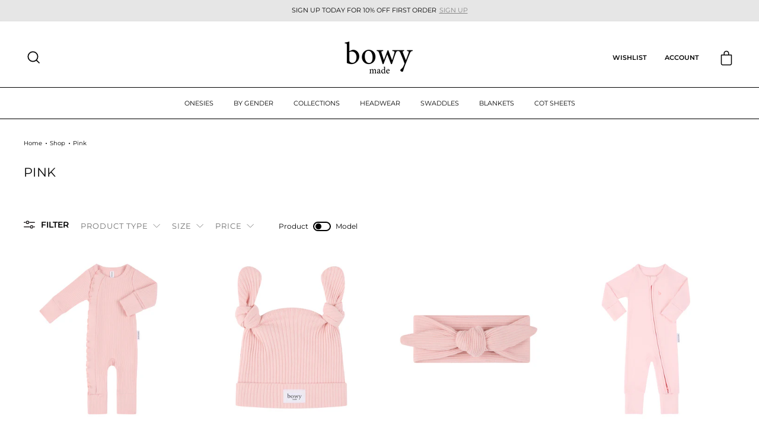

--- FILE ---
content_type: text/html; charset=utf-8
request_url: https://bowymade.com/collections/pink-combos
body_size: 69037
content:
<!doctype html>
<html class="no-js" lang="en" dir="ltr">
<head>


 <!-- Google Tag Manager -->
    <script>(function(w,d,s,l,i){w[l]=w[l]||[];w[l].push({'gtm.start':
    new Date().getTime(),event:'gtm.js'});var f=d.getElementsByTagName(s)[0],metas
    j=d.createElement(s),dl=l!='dataLayer'?'&l='+l:'';j.async=true;j.src=
    'https://www.googletagmanager.com/gtm.js?id='+i+dl;f.parentNode.insertBefore(j,f);
    })(window,document,'script','dataLayer','GTM-M9GWWDF');</script>
    <!-- End Google Tag Manager -->

  <meta charset="utf-8">
  <meta http-equiv="X-UA-Compatible" content="IE=edge,chrome=1">
  <meta name="viewport" content="width=device-width,initial-scale=1">
  <meta name="theme-color" content="#111111">
  <link rel="canonical" href="https://bowymade.com/collections/pink-combos">
  <link rel="preconnect" href="https://cdn.shopify.com">
  <link rel="preconnect" href="https://fonts.shopifycdn.com">
  <link rel="dns-prefetch" href="https://productreviews.shopifycdn.com">
  <link rel="dns-prefetch" href="https://ajax.googleapis.com">
  <link rel="dns-prefetch" href="https://maps.googleapis.com">
  <link rel="dns-prefetch" href="https://maps.gstatic.com"><link rel="shortcut icon" href="//bowymade.com/cdn/shop/files/Favicon_Bowy_32x32.jpg?v=1613777518" type="image/png" /><title>Pink
&ndash; Bowy Made 
</title>
<meta property="og:site_name" content="Bowy Made ">
  <meta property="og:url" content="https://bowymade.com/collections/pink-combos">
  <meta property="og:title" content="Pink">
  <meta property="og:type" content="website">
  <meta property="og:description" content="Loved by mamas all over the world, Bowy Made baby accessories are designed to make a statement. Browse our supersoft, on-trend headwear, onesie and swaddle range."><meta property="og:image" content="http://bowymade.com/cdn/shop/collections/Pink-Collection-Page.jpg?v=1729551338">
    <meta property="og:image:secure_url" content="https://bowymade.com/cdn/shop/collections/Pink-Collection-Page.jpg?v=1729551338">
    <meta property="og:image:width" content="1200">
    <meta property="og:image:height" content="1200"><meta name="twitter:site" content="@">
  <meta name="twitter:card" content="summary_large_image">
  <meta name="twitter:title" content="Pink">
  <meta name="twitter:description" content="Loved by mamas all over the world, Bowy Made baby accessories are designed to make a statement. Browse our supersoft, on-trend headwear, onesie and swaddle range.">
<style data-shopify>@font-face {
  font-family: "Crimson Text";
  font-weight: 400;
  font-style: normal;
  font-display: swap;
  src: url("//bowymade.com/cdn/fonts/crimson_text/crimsontext_n4.a9a5f5ab47c6f5346e7cd274511a5d08c59fb906.woff2") format("woff2"),
       url("//bowymade.com/cdn/fonts/crimson_text/crimsontext_n4.e89f2f0678223181d995b90850b6894b928b2f96.woff") format("woff");
}

  @font-face {
  font-family: Montserrat;
  font-weight: 400;
  font-style: normal;
  font-display: swap;
  src: url("//bowymade.com/cdn/fonts/montserrat/montserrat_n4.81949fa0ac9fd2021e16436151e8eaa539321637.woff2") format("woff2"),
       url("//bowymade.com/cdn/fonts/montserrat/montserrat_n4.a6c632ca7b62da89c3594789ba828388aac693fe.woff") format("woff");
}


  @font-face {
  font-family: Montserrat;
  font-weight: 600;
  font-style: normal;
  font-display: swap;
  src: url("//bowymade.com/cdn/fonts/montserrat/montserrat_n6.1326b3e84230700ef15b3a29fb520639977513e0.woff2") format("woff2"),
       url("//bowymade.com/cdn/fonts/montserrat/montserrat_n6.652f051080eb14192330daceed8cd53dfdc5ead9.woff") format("woff");
}

  @font-face {
  font-family: Montserrat;
  font-weight: 400;
  font-style: italic;
  font-display: swap;
  src: url("//bowymade.com/cdn/fonts/montserrat/montserrat_i4.5a4ea298b4789e064f62a29aafc18d41f09ae59b.woff2") format("woff2"),
       url("//bowymade.com/cdn/fonts/montserrat/montserrat_i4.072b5869c5e0ed5b9d2021e4c2af132e16681ad2.woff") format("woff");
}

  @font-face {
  font-family: Montserrat;
  font-weight: 600;
  font-style: italic;
  font-display: swap;
  src: url("//bowymade.com/cdn/fonts/montserrat/montserrat_i6.e90155dd2f004112a61c0322d66d1f59dadfa84b.woff2") format("woff2"),
       url("//bowymade.com/cdn/fonts/montserrat/montserrat_i6.41470518d8e9d7f1bcdd29a447c2397e5393943f.woff") format("woff");
}

</style><link href="//bowymade.com/cdn/shop/t/79/assets/menu.css?v=85175889517436793211760625262" rel="stylesheet" type="text/css" media="all" />
  <link href="//bowymade.com/cdn/shop/t/79/assets/theme.css?v=32380866096525620011761607433" rel="stylesheet" type="text/css" media="all" />
<style data-shopify>:root {
    --typeHeaderPrimary: "Crimson Text";
    --typeHeaderFallback: serif;
    --typeHeaderSize: 38px;
    --typeHeaderWeight: 400;
    --typeHeaderLineHeight: 1;
    --typeHeaderSpacing: 0.0em;

    --typeBasePrimary:Montserrat;
    --typeBaseFallback:sans-serif;
    --typeBaseSize: 14px;
    --typeBaseWeight: 400;
    --typeBaseSpacing: 0.0em;
    --typeBaseLineHeight: 1.6;

    --typeCollectionTitle: 24px;

    --iconWeight: 4px;
    --iconLinecaps: miter;

    
      --buttonRadius: 50px;
    

    --colorGridOverlayOpacity: 0.0;
  }

  .placeholder-content {
    background-image: linear-gradient(100deg, #ffffff 40%, #f7f7f7 63%, #ffffff 79%);
  }</style><link href="//bowymade.com/cdn/shop/t/79/assets/new_currency_flag.css?v=9898619749684044641760625262" rel="stylesheet" type="text/css" media="all" />
  
  <link href="//bowymade.com/cdn/shop/t/79/assets/custom_style.css?v=13744180123745954991762216996" rel="stylesheet" type="text/css" media="all" />
  <link href="//bowymade.com/cdn/shop/t/79/assets/responsive.css?v=8923382753986576901760625262" rel="stylesheet" type="text/css" media="all" />

  <style>
      html{animation-name: example;animation-duration: 0.5s;} 
      @keyframes example { 0%   {opacity: 0;} 50%   {opacity: 0;} 100% {opacity:1} }
  </style>
  
  <script>
    document.documentElement.className = document.documentElement.className.replace('no-js', 'js');

    window.theme = window.theme || {};
    theme.routes = {
      home: "/",
      cart: "/cart.js",
      cartPage: "/cart",
      cartAdd: "/cart/add.js",
      cartChange: "/cart/change.js",
      search: "/search"
    };
    theme.strings = {
      soldOut: "Sold Out",
      unavailable: "Unavailable",
      inStockLabel: "In stock, ready to ship",
      stockLabel: "Low stock - [count] items left",
      willNotShipUntil: "Ready to ship [date]",
      willBeInStockAfter: "Back in stock [date]",
      waitingForStock: "Inventory on the way",
      savePrice: "Save [saved_amount]",
      cartEmpty: "Your cart is currently empty.",
      cartTermsConfirmation: "You must agree with the terms and conditions of sales to check out",
      searchCollections: "Collections:",
      searchPages: "Pages:",
      searchArticles: "Articles:"
    };
    theme.settings = {
      dynamicVariantsEnable: true,
      cartType: "drawer",
      isCustomerTemplate: false,
      moneyFormat: "\u003cspan class=money\u003e$ {{amount}} AUD\u003c\/span\u003e",
      saveType: "dollar",
      productImageSize: "square",
      productImageCover: false,
      predictiveSearch: true,
      predictiveSearchType: "product,article,page,collection",
      quickView: false,
      themeName: 'Impulse',
      themeVersion: "6.0.1"
    };
  </script>

  <script>window.performance && window.performance.mark && window.performance.mark('shopify.content_for_header.start');</script><meta name="google-site-verification" content="UkbgtItA8tgESFNGD85rA4CU3xOie7FbPDwBXsp0RTs">
<meta id="shopify-digital-wallet" name="shopify-digital-wallet" content="/6953074803/digital_wallets/dialog">
<meta name="shopify-checkout-api-token" content="172745705f35b70fd2b8e4723a74372a">
<meta id="in-context-paypal-metadata" data-shop-id="6953074803" data-venmo-supported="false" data-environment="production" data-locale="en_US" data-paypal-v4="true" data-currency="AUD">
<link rel="alternate" type="application/atom+xml" title="Feed" href="/collections/pink-combos.atom" />
<link rel="alternate" hreflang="x-default" href="https://bowymade.com/collections/pink-combos">
<link rel="alternate" hreflang="en" href="https://bowymade.com/collections/pink-combos">
<link rel="alternate" hreflang="es" href="https://bowymade.com/es/collections/pink-combos">
<link rel="alternate" hreflang="de" href="https://bowymade.com/de/collections/pink-combos">
<link rel="alternate" hreflang="af" href="https://bowymade.com/af/collections/pink-combos">
<link rel="alternate" hreflang="en-ZW" href="https://bowymade.com/en-zw/collections/pink-combos">
<link rel="alternate" hreflang="af-ZW" href="https://bowymade.com/af-zw/collections/pink-combos">
<link rel="alternate" hreflang="en-ZA" href="https://bowymade.com/en-za/collections/pink-combos">
<link rel="alternate" hreflang="af-ZA" href="https://bowymade.com/af-za/collections/pink-combos">
<link rel="alternate" hreflang="en-AE" href="https://bowymade.com/en-ae/collections/pink-combos">
<link rel="alternate" hreflang="en-AT" href="https://bowymade.com/en-at/collections/pink-combos">
<link rel="alternate" hreflang="en-BE" href="https://bowymade.com/en-be/collections/pink-combos">
<link rel="alternate" hreflang="en-BR" href="https://bowymade.com/en-br/collections/pink-combos">
<link rel="alternate" hreflang="en-CA" href="https://bowymade.com/en-ca/collections/pink-combos">
<link rel="alternate" hreflang="en-CH" href="https://bowymade.com/en-ch/collections/pink-combos">
<link rel="alternate" hreflang="en-CZ" href="https://bowymade.com/en-cz/collections/pink-combos">
<link rel="alternate" hreflang="en-DE" href="https://bowymade.com/en-de/collections/pink-combos">
<link rel="alternate" hreflang="en-DK" href="https://bowymade.com/en-dk/collections/pink-combos">
<link rel="alternate" hreflang="en-ES" href="https://bowymade.com/en-es/collections/pink-combos">
<link rel="alternate" hreflang="en-FR" href="https://bowymade.com/en-fr/collections/pink-combos">
<link rel="alternate" hreflang="en-GR" href="https://bowymade.com/en-gr/collections/pink-combos">
<link rel="alternate" hreflang="en-HK" href="https://bowymade.com/en-hk/collections/pink-combos">
<link rel="alternate" hreflang="en-IE" href="https://bowymade.com/en-ie/collections/pink-combos">
<link rel="alternate" hreflang="en-IL" href="https://bowymade.com/en-il/collections/pink-combos">
<link rel="alternate" hreflang="en-IT" href="https://bowymade.com/en-it/collections/pink-combos">
<link rel="alternate" hreflang="en-JP" href="https://bowymade.com/en-jp/collections/pink-combos">
<link rel="alternate" hreflang="en-KR" href="https://bowymade.com/en-kr/collections/pink-combos">
<link rel="alternate" hreflang="en-KW" href="https://bowymade.com/en-kw/collections/pink-combos">
<link rel="alternate" hreflang="en-MX" href="https://bowymade.com/en-mx/collections/pink-combos">
<link rel="alternate" hreflang="en-MY" href="https://bowymade.com/en-my/collections/pink-combos">
<link rel="alternate" hreflang="en-NL" href="https://bowymade.com/en-nl/collections/pink-combos">
<link rel="alternate" hreflang="en-NO" href="https://bowymade.com/en-no/collections/pink-combos">
<link rel="alternate" hreflang="en-NZ" href="https://bowymade.com/en-nz/collections/pink-combos">
<link rel="alternate" hreflang="en-PL" href="https://bowymade.com/en-pl/collections/pink-combos">
<link rel="alternate" hreflang="en-PT" href="https://bowymade.com/en-pt/collections/pink-combos">
<link rel="alternate" hreflang="en-QA" href="https://bowymade.com/en-qa/collections/pink-combos">
<link rel="alternate" hreflang="en-SA" href="https://bowymade.com/en-sa/collections/pink-combos">
<link rel="alternate" hreflang="en-SE" href="https://bowymade.com/en-se/collections/pink-combos">
<link rel="alternate" hreflang="en-SG" href="https://bowymade.com/en-sg/collections/pink-combos">
<link rel="alternate" hreflang="en-TW" href="https://bowymade.com/en-tw/collections/pink-combos">
<link rel="alternate" hreflang="en-US" href="https://bowymade.com/en-us/collections/pink-combos">
<link rel="alternate" hreflang="en-GB" href="https://bowymade.com/en-uk/collections/pink-combos">
<link rel="alternate" hreflang="de-GB" href="https://bowymade.com/de-uk/collections/pink-combos">
<link rel="alternate" type="application/json+oembed" href="https://bowymade.com/collections/pink-combos.oembed">
<script async="async" src="/checkouts/internal/preloads.js?locale=en-AU"></script>
<link rel="preconnect" href="https://shop.app" crossorigin="anonymous">
<script async="async" src="https://shop.app/checkouts/internal/preloads.js?locale=en-AU&shop_id=6953074803" crossorigin="anonymous"></script>
<script id="apple-pay-shop-capabilities" type="application/json">{"shopId":6953074803,"countryCode":"AU","currencyCode":"AUD","merchantCapabilities":["supports3DS"],"merchantId":"gid:\/\/shopify\/Shop\/6953074803","merchantName":"Bowy Made ","requiredBillingContactFields":["postalAddress","email","phone"],"requiredShippingContactFields":["postalAddress","email","phone"],"shippingType":"shipping","supportedNetworks":["visa","masterCard","amex","jcb"],"total":{"type":"pending","label":"Bowy Made ","amount":"1.00"},"shopifyPaymentsEnabled":true,"supportsSubscriptions":true}</script>
<script id="shopify-features" type="application/json">{"accessToken":"172745705f35b70fd2b8e4723a74372a","betas":["rich-media-storefront-analytics"],"domain":"bowymade.com","predictiveSearch":true,"shopId":6953074803,"locale":"en"}</script>
<script>var Shopify = Shopify || {};
Shopify.shop = "bowy-made.myshopify.com";
Shopify.locale = "en";
Shopify.currency = {"active":"AUD","rate":"1.0"};
Shopify.country = "AU";
Shopify.theme = {"name":"Presale - Dev Theme_9C_15-10-2025","id":158476730457,"schema_name":"Impulse","schema_version":"6.0.1","theme_store_id":857,"role":"main"};
Shopify.theme.handle = "null";
Shopify.theme.style = {"id":null,"handle":null};
Shopify.cdnHost = "bowymade.com/cdn";
Shopify.routes = Shopify.routes || {};
Shopify.routes.root = "/";</script>
<script type="module">!function(o){(o.Shopify=o.Shopify||{}).modules=!0}(window);</script>
<script>!function(o){function n(){var o=[];function n(){o.push(Array.prototype.slice.apply(arguments))}return n.q=o,n}var t=o.Shopify=o.Shopify||{};t.loadFeatures=n(),t.autoloadFeatures=n()}(window);</script>
<script>
  window.ShopifyPay = window.ShopifyPay || {};
  window.ShopifyPay.apiHost = "shop.app\/pay";
  window.ShopifyPay.redirectState = null;
</script>
<script id="shop-js-analytics" type="application/json">{"pageType":"collection"}</script>
<script defer="defer" async type="module" src="//bowymade.com/cdn/shopifycloud/shop-js/modules/v2/client.init-shop-cart-sync_C5BV16lS.en.esm.js"></script>
<script defer="defer" async type="module" src="//bowymade.com/cdn/shopifycloud/shop-js/modules/v2/chunk.common_CygWptCX.esm.js"></script>
<script type="module">
  await import("//bowymade.com/cdn/shopifycloud/shop-js/modules/v2/client.init-shop-cart-sync_C5BV16lS.en.esm.js");
await import("//bowymade.com/cdn/shopifycloud/shop-js/modules/v2/chunk.common_CygWptCX.esm.js");

  window.Shopify.SignInWithShop?.initShopCartSync?.({"fedCMEnabled":true,"windoidEnabled":true});

</script>
<script>
  window.Shopify = window.Shopify || {};
  if (!window.Shopify.featureAssets) window.Shopify.featureAssets = {};
  window.Shopify.featureAssets['shop-js'] = {"shop-cart-sync":["modules/v2/client.shop-cart-sync_ZFArdW7E.en.esm.js","modules/v2/chunk.common_CygWptCX.esm.js"],"init-fed-cm":["modules/v2/client.init-fed-cm_CmiC4vf6.en.esm.js","modules/v2/chunk.common_CygWptCX.esm.js"],"shop-button":["modules/v2/client.shop-button_tlx5R9nI.en.esm.js","modules/v2/chunk.common_CygWptCX.esm.js"],"shop-cash-offers":["modules/v2/client.shop-cash-offers_DOA2yAJr.en.esm.js","modules/v2/chunk.common_CygWptCX.esm.js","modules/v2/chunk.modal_D71HUcav.esm.js"],"init-windoid":["modules/v2/client.init-windoid_sURxWdc1.en.esm.js","modules/v2/chunk.common_CygWptCX.esm.js"],"shop-toast-manager":["modules/v2/client.shop-toast-manager_ClPi3nE9.en.esm.js","modules/v2/chunk.common_CygWptCX.esm.js"],"init-shop-email-lookup-coordinator":["modules/v2/client.init-shop-email-lookup-coordinator_B8hsDcYM.en.esm.js","modules/v2/chunk.common_CygWptCX.esm.js"],"init-shop-cart-sync":["modules/v2/client.init-shop-cart-sync_C5BV16lS.en.esm.js","modules/v2/chunk.common_CygWptCX.esm.js"],"avatar":["modules/v2/client.avatar_BTnouDA3.en.esm.js"],"pay-button":["modules/v2/client.pay-button_FdsNuTd3.en.esm.js","modules/v2/chunk.common_CygWptCX.esm.js"],"init-customer-accounts":["modules/v2/client.init-customer-accounts_DxDtT_ad.en.esm.js","modules/v2/client.shop-login-button_C5VAVYt1.en.esm.js","modules/v2/chunk.common_CygWptCX.esm.js","modules/v2/chunk.modal_D71HUcav.esm.js"],"init-shop-for-new-customer-accounts":["modules/v2/client.init-shop-for-new-customer-accounts_ChsxoAhi.en.esm.js","modules/v2/client.shop-login-button_C5VAVYt1.en.esm.js","modules/v2/chunk.common_CygWptCX.esm.js","modules/v2/chunk.modal_D71HUcav.esm.js"],"shop-login-button":["modules/v2/client.shop-login-button_C5VAVYt1.en.esm.js","modules/v2/chunk.common_CygWptCX.esm.js","modules/v2/chunk.modal_D71HUcav.esm.js"],"init-customer-accounts-sign-up":["modules/v2/client.init-customer-accounts-sign-up_CPSyQ0Tj.en.esm.js","modules/v2/client.shop-login-button_C5VAVYt1.en.esm.js","modules/v2/chunk.common_CygWptCX.esm.js","modules/v2/chunk.modal_D71HUcav.esm.js"],"shop-follow-button":["modules/v2/client.shop-follow-button_Cva4Ekp9.en.esm.js","modules/v2/chunk.common_CygWptCX.esm.js","modules/v2/chunk.modal_D71HUcav.esm.js"],"checkout-modal":["modules/v2/client.checkout-modal_BPM8l0SH.en.esm.js","modules/v2/chunk.common_CygWptCX.esm.js","modules/v2/chunk.modal_D71HUcav.esm.js"],"lead-capture":["modules/v2/client.lead-capture_Bi8yE_yS.en.esm.js","modules/v2/chunk.common_CygWptCX.esm.js","modules/v2/chunk.modal_D71HUcav.esm.js"],"shop-login":["modules/v2/client.shop-login_D6lNrXab.en.esm.js","modules/v2/chunk.common_CygWptCX.esm.js","modules/v2/chunk.modal_D71HUcav.esm.js"],"payment-terms":["modules/v2/client.payment-terms_CZxnsJam.en.esm.js","modules/v2/chunk.common_CygWptCX.esm.js","modules/v2/chunk.modal_D71HUcav.esm.js"]};
</script>
<script id="__st">var __st={"a":6953074803,"offset":39600,"reqid":"bed61d04-09b7-4571-aba0-be769b7b3471-1768612752","pageurl":"bowymade.com\/collections\/pink-combos","u":"e9edb4b78187","p":"collection","rtyp":"collection","rid":273775001689};</script>
<script>window.ShopifyPaypalV4VisibilityTracking = true;</script>
<script id="captcha-bootstrap">!function(){'use strict';const t='contact',e='account',n='new_comment',o=[[t,t],['blogs',n],['comments',n],[t,'customer']],c=[[e,'customer_login'],[e,'guest_login'],[e,'recover_customer_password'],[e,'create_customer']],r=t=>t.map((([t,e])=>`form[action*='/${t}']:not([data-nocaptcha='true']) input[name='form_type'][value='${e}']`)).join(','),a=t=>()=>t?[...document.querySelectorAll(t)].map((t=>t.form)):[];function s(){const t=[...o],e=r(t);return a(e)}const i='password',u='form_key',d=['recaptcha-v3-token','g-recaptcha-response','h-captcha-response',i],f=()=>{try{return window.sessionStorage}catch{return}},m='__shopify_v',_=t=>t.elements[u];function p(t,e,n=!1){try{const o=window.sessionStorage,c=JSON.parse(o.getItem(e)),{data:r}=function(t){const{data:e,action:n}=t;return t[m]||n?{data:e,action:n}:{data:t,action:n}}(c);for(const[e,n]of Object.entries(r))t.elements[e]&&(t.elements[e].value=n);n&&o.removeItem(e)}catch(o){console.error('form repopulation failed',{error:o})}}const l='form_type',E='cptcha';function T(t){t.dataset[E]=!0}const w=window,h=w.document,L='Shopify',v='ce_forms',y='captcha';let A=!1;((t,e)=>{const n=(g='f06e6c50-85a8-45c8-87d0-21a2b65856fe',I='https://cdn.shopify.com/shopifycloud/storefront-forms-hcaptcha/ce_storefront_forms_captcha_hcaptcha.v1.5.2.iife.js',D={infoText:'Protected by hCaptcha',privacyText:'Privacy',termsText:'Terms'},(t,e,n)=>{const o=w[L][v],c=o.bindForm;if(c)return c(t,g,e,D).then(n);var r;o.q.push([[t,g,e,D],n]),r=I,A||(h.body.append(Object.assign(h.createElement('script'),{id:'captcha-provider',async:!0,src:r})),A=!0)});var g,I,D;w[L]=w[L]||{},w[L][v]=w[L][v]||{},w[L][v].q=[],w[L][y]=w[L][y]||{},w[L][y].protect=function(t,e){n(t,void 0,e),T(t)},Object.freeze(w[L][y]),function(t,e,n,w,h,L){const[v,y,A,g]=function(t,e,n){const i=e?o:[],u=t?c:[],d=[...i,...u],f=r(d),m=r(i),_=r(d.filter((([t,e])=>n.includes(e))));return[a(f),a(m),a(_),s()]}(w,h,L),I=t=>{const e=t.target;return e instanceof HTMLFormElement?e:e&&e.form},D=t=>v().includes(t);t.addEventListener('submit',(t=>{const e=I(t);if(!e)return;const n=D(e)&&!e.dataset.hcaptchaBound&&!e.dataset.recaptchaBound,o=_(e),c=g().includes(e)&&(!o||!o.value);(n||c)&&t.preventDefault(),c&&!n&&(function(t){try{if(!f())return;!function(t){const e=f();if(!e)return;const n=_(t);if(!n)return;const o=n.value;o&&e.removeItem(o)}(t);const e=Array.from(Array(32),(()=>Math.random().toString(36)[2])).join('');!function(t,e){_(t)||t.append(Object.assign(document.createElement('input'),{type:'hidden',name:u})),t.elements[u].value=e}(t,e),function(t,e){const n=f();if(!n)return;const o=[...t.querySelectorAll(`input[type='${i}']`)].map((({name:t})=>t)),c=[...d,...o],r={};for(const[a,s]of new FormData(t).entries())c.includes(a)||(r[a]=s);n.setItem(e,JSON.stringify({[m]:1,action:t.action,data:r}))}(t,e)}catch(e){console.error('failed to persist form',e)}}(e),e.submit())}));const S=(t,e)=>{t&&!t.dataset[E]&&(n(t,e.some((e=>e===t))),T(t))};for(const o of['focusin','change'])t.addEventListener(o,(t=>{const e=I(t);D(e)&&S(e,y())}));const B=e.get('form_key'),M=e.get(l),P=B&&M;t.addEventListener('DOMContentLoaded',(()=>{const t=y();if(P)for(const e of t)e.elements[l].value===M&&p(e,B);[...new Set([...A(),...v().filter((t=>'true'===t.dataset.shopifyCaptcha))])].forEach((e=>S(e,t)))}))}(h,new URLSearchParams(w.location.search),n,t,e,['guest_login'])})(!0,!0)}();</script>
<script integrity="sha256-4kQ18oKyAcykRKYeNunJcIwy7WH5gtpwJnB7kiuLZ1E=" data-source-attribution="shopify.loadfeatures" defer="defer" src="//bowymade.com/cdn/shopifycloud/storefront/assets/storefront/load_feature-a0a9edcb.js" crossorigin="anonymous"></script>
<script crossorigin="anonymous" defer="defer" src="//bowymade.com/cdn/shopifycloud/storefront/assets/shopify_pay/storefront-65b4c6d7.js?v=20250812"></script>
<script data-source-attribution="shopify.dynamic_checkout.dynamic.init">var Shopify=Shopify||{};Shopify.PaymentButton=Shopify.PaymentButton||{isStorefrontPortableWallets:!0,init:function(){window.Shopify.PaymentButton.init=function(){};var t=document.createElement("script");t.src="https://bowymade.com/cdn/shopifycloud/portable-wallets/latest/portable-wallets.en.js",t.type="module",document.head.appendChild(t)}};
</script>
<script data-source-attribution="shopify.dynamic_checkout.buyer_consent">
  function portableWalletsHideBuyerConsent(e){var t=document.getElementById("shopify-buyer-consent"),n=document.getElementById("shopify-subscription-policy-button");t&&n&&(t.classList.add("hidden"),t.setAttribute("aria-hidden","true"),n.removeEventListener("click",e))}function portableWalletsShowBuyerConsent(e){var t=document.getElementById("shopify-buyer-consent"),n=document.getElementById("shopify-subscription-policy-button");t&&n&&(t.classList.remove("hidden"),t.removeAttribute("aria-hidden"),n.addEventListener("click",e))}window.Shopify?.PaymentButton&&(window.Shopify.PaymentButton.hideBuyerConsent=portableWalletsHideBuyerConsent,window.Shopify.PaymentButton.showBuyerConsent=portableWalletsShowBuyerConsent);
</script>
<script data-source-attribution="shopify.dynamic_checkout.cart.bootstrap">document.addEventListener("DOMContentLoaded",(function(){function t(){return document.querySelector("shopify-accelerated-checkout-cart, shopify-accelerated-checkout")}if(t())Shopify.PaymentButton.init();else{new MutationObserver((function(e,n){t()&&(Shopify.PaymentButton.init(),n.disconnect())})).observe(document.body,{childList:!0,subtree:!0})}}));
</script>
<script id='scb4127' type='text/javascript' async='' src='https://bowymade.com/cdn/shopifycloud/privacy-banner/storefront-banner.js'></script><link id="shopify-accelerated-checkout-styles" rel="stylesheet" media="screen" href="https://bowymade.com/cdn/shopifycloud/portable-wallets/latest/accelerated-checkout-backwards-compat.css" crossorigin="anonymous">
<style id="shopify-accelerated-checkout-cart">
        #shopify-buyer-consent {
  margin-top: 1em;
  display: inline-block;
  width: 100%;
}

#shopify-buyer-consent.hidden {
  display: none;
}

#shopify-subscription-policy-button {
  background: none;
  border: none;
  padding: 0;
  text-decoration: underline;
  font-size: inherit;
  cursor: pointer;
}

#shopify-subscription-policy-button::before {
  box-shadow: none;
}

      </style>

<script>window.performance && window.performance.mark && window.performance.mark('shopify.content_for_header.end');</script>
  
  <script src="//bowymade.com/cdn/shop/t/79/assets/vendor-scripts-v11.js" defer="defer"></script><link rel="stylesheet" href="//bowymade.com/cdn/shop/t/79/assets/country-flags.css"><script src="https://ajax.googleapis.com/ajax/libs/jquery/3.6.0/jquery.min.js"></script>
 <script src="https://cdnjs.cloudflare.com/ajax/libs/slick-carousel/1.9.0/slick.min.js" defer></script>
 <script src="https://unpkg.com/flickity@2/dist/flickity.pkgd.min.js"></script>
 <script src="//bowymade.com/cdn/shop/t/79/assets/theme.js?v=115742035341356914641761794131" defer="defer"></script> 

<script>
      var timeout=0;
      (function (w, d, s) {
          function asyncLoad_v1() {
              setTimeout(function(){
                var ar=[
                        "https://stack-discounts.merchantyard.com/js/integrations/script.js?v=131",
                        "https://static.afterpay.com/shopify-afterpay-javascript.js",
                  "https://unpkg.com/flickity@2/dist/flickity.pkgd.min.js",
                       ];
                  var head = document.head;
                  for(var x in ar){
                    var r = document.createElement('script');
                    r.type = 'text/javascript';
                    r.src = ar[x];
                    r.defer=true;
                    head.appendChild(r);
                  }
              }, timeout);
          };
          document.addEventListener('StartAsyncLoading',function(event){asyncLoad_v1();});
      })(window, document, 'script');
  </script>

<script>
  document.addEventListener("DOMContentLoaded", function(event) {
    const style = document.getElementById('wsg-custom-style');
    if (typeof window.isWsgCustomer != "undefined" && isWsgCustomer) {
      style.innerHTML = `
        ${style.innerHTML} 
        /* A friend of hideWsg - this will _show_ only for wsg customers. Add class to an element to use */
        .showWsg {
          display: unset;
        }
        /* wholesale only CSS */
        .additional-checkout-buttons, .shopify-payment-button {
          display: none !important;
        }
        .wsg-proxy-container select {
          background-color: 
          ${
        document.querySelector('input').style.backgroundColor
          ? document.querySelector('input').style.backgroundColor
          : 'white'
        } !important;
        }
      `;
    } else {
      style.innerHTML = `
        ${style.innerHTML}
        /* Add CSS rules here for NOT wsg customers - great to hide elements from retail when we can't access the code driving the element */
        
      `;
    }

    if (typeof window.embedButtonBg !== undefined && typeof window.embedButtonText !== undefined && window.embedButtonBg !== window.embedButtonText) {
      style.innerHTML = `
        ${style.innerHTML}
        .wsg-button-fix {
          background: ${embedButtonBg} !important;
          border-color: ${embedButtonBg} !important;
          color: ${embedButtonText} !important;
        }
      `;
    }

    // =========================
    //         CUSTOM JS
    // ==========================
    if (document.querySelector(".wsg-proxy-container")) {
      initNodeObserver(wsgCustomJs);
    }
  })

  function wsgCustomJs() {

    // update button classes
    const button = document.querySelectorAll(".wsg-button-fix");
    let buttonClass = "xxButtonClassesHerexx";
    buttonClass = buttonClass.split(" ");
    for (let i = 0; i < button.length; i++) {
      button[i].classList.add(... buttonClass);
    }

    // wsgCustomJs window placeholder
    // update secondary btn color on proxy cart
    if (document.getElementById("wsg-checkout-one")) {
      const checkoutButton = document.getElementById("wsg-checkout-one");
      let wsgBtnColor = window.getComputedStyle(checkoutButton).backgroundColor;
      let wsgBtnBackground = "none";
      let wsgBtnBorder = "thin solid " + wsgBtnColor;
      let wsgBtnPadding = window.getComputedStyle(checkoutButton).padding;
      let spofBtn = document.querySelectorAll(".spof-btn");
      for (let i = 0; i < spofBtn.length; i++) {
        spofBtn[i].style.background = wsgBtnBackground;
        spofBtn[i].style.color = wsgBtnColor;
        spofBtn[i].style.border = wsgBtnBorder;
        spofBtn[i].style.padding = wsgBtnPadding;
      }
    }

    // update Quick Order Form label
    if (typeof window.embedSPOFLabel != "undefined" && embedSPOFLabel) {
      document.querySelectorAll(".spof-btn").forEach(function(spofBtn) {
        spofBtn.removeAttribute("data-translation-selector");
        spofBtn.innerHTML = embedSPOFLabel;
      });
    }
  }

  function initNodeObserver(onChangeNodeCallback) {

    // Select the node that will be observed for mutations
    const targetNode = document.querySelector(".wsg-proxy-container");

    // Options for the observer (which mutations to observe)
    const config = {
      attributes: true,
      childList: true,
      subtree: true
    };

    // Callback function to execute when mutations are observed
    const callback = function(mutationsList, observer) {
      for (const mutation of mutationsList) {
        if (mutation.type === 'childList') {
          onChangeNodeCallback();
          observer.disconnect();
        }
      }
    };

    // Create an observer instance linked to the callback function
    const observer = new MutationObserver(callback);

    // Start observing the target node for configured mutations
    observer.observe(targetNode, config);
  }
</script>


<style id="wsg-custom-style">
  /* A friend of hideWsg - this will _show_ only for wsg customers. Add class to an element to use */
  .showWsg {
    display: none;
  }
  /* Signup/login */
  #wsg-signup select,
  #wsg-signup input,
  #wsg-signup textarea {
    height: 46px;
    border: thin solid #d1d1d1;
    padding: 6px 10px;
  }
  #wsg-signup textarea {
    min-height: 100px;
  }
  .wsg-login-input {
    height: 46px;
    border: thin solid #d1d1d1;
    padding: 6px 10px;
  }
  #wsg-signup select {
  }
/*   Quick Order Form */
  .wsg-table td {
    border: none;
    min-width: 150px;
  }
  .wsg-table tr {
    border-bottom: thin solid #d1d1d1; 
    border-left: none;
  }
  .wsg-table input[type="number"] {
    border: thin solid #d1d1d1;
    padding: 5px 15px;
    min-height: 42px;
  }
  #wsg-spof-link a {
    text-decoration: inherit;
    color: inherit;
  }
  .wsg-proxy-container {
    margin-top: 0% !important;
  }
  @media screen and (max-width:768px){
    .wsg-proxy-container .wsg-table input[type="number"] {
        max-width: 80%; 
    }
    .wsg-center img {
      width: 50px !important;
    }
    .wsg-variant-price-area {
      min-width: 70px !important;
    }
  }
  /* Submit button */
  #wsg-cart-update{
    padding: 8px 10px;
    min-height: 45px;
    max-width: 100% !important;
  }
  .wsg-table {
    background: inherit !important;
  }
  .wsg-spof-container-main {
    background: inherit !important;
  }
  /* General fixes */
  .wsg-hide-prices {
    opacity: 0;
  }
  .wsg-ws-only .button {
    margin: 0;
  }
  .wsg-proxy-container .wsg-btn { 
    border: 1px solid black !important; 
    background: black !important; 
    color: white !important; 
  }
  .wsg-proxy-container .spof-btn { 
    border: 1px solid black !important; 
    background: transparent !important; 
    color: black !important; 
  } 
</style>













<script>window.SHOPIFY_STORE_DOMAIN = "bowy-made.myshopify.com";</script>
<script type="text/javascript" src="https://stack-discounts.merchantyard.com/js/integrations/script.js?v=958"></script>
<!-- BEGIN app block: shopify://apps/tolstoy-shoppable-video-quiz/blocks/widget-block/06fa8282-42ff-403e-b67c-1936776aed11 -->




                























<script
  type="module"
  async
  src="https://widget.gotolstoy.com/we/widget.js"
  data-shop=bowy-made.myshopify.com
  data-app-key=f59d8edf-bab4-4746-9f92-99b357420903
  data-should-use-cache=true
  data-cache-version=19b97bd21a1
  data-product-gallery-projects="[]"
  data-collection-gallery-projects="[]"
  data-product-id=""
  data-template-name="collection"
  data-ot-ignore
>
</script>
<script
  type="text/javascript"
  nomodule
  async
  src="https://widget.gotolstoy.com/widget/widget.js"
  data-shop=bowy-made.myshopify.com
  data-app-key=f59d8edf-bab4-4746-9f92-99b357420903
  data-should-use-cache=true
  data-cache-version=19b97bd21a1
  data-product-gallery-projects="[]"
  data-collection-gallery-projects="[]"
  data-product-id=""
  data-collection-id=273775001689
  data-template-name="collection"
  data-ot-ignore
></script>
<script
  type="module"
  async
  src="https://play.gotolstoy.com/widget-v2/widget.js"
  id="tolstoy-widget-script"
  data-shop=bowy-made.myshopify.com
  data-app-key=f59d8edf-bab4-4746-9f92-99b357420903
  data-should-use-cache=true
  data-cache-version=19b97bd21a1
  data-product-gallery-projects="[]"
  data-collection-gallery-projects="[]"
  data-product-id=""
  data-collection-id=273775001689
  data-shop-assistant-enabled="false"
  data-search-bar-widget-enabled="false"
  data-template-name="collection"
  data-customer-id=""
  data-ot-ignore
></script>
<script>
  window.tolstoyCurrencySymbol = '$';
  window.tolstoyMoneyFormat = '<span class=money>$ {{amount}} AUD</span>';
</script>
<script>
  window.tolstoyDebug = {
    enable: () => {
      fetch('/cart/update.js', {
        method: 'POST',
        headers: { 'Content-Type': 'application/json' },
        body: JSON.stringify({ attributes: { TolstoyDebugEnabled: 'true' } })
      })
      .then(response => response.json())
      .then(() => window.location.reload());
    },
    disable: () => {
      fetch('/cart/update.js', {
        method: 'POST',
        headers: { 'Content-Type': 'application/json' },
        body: JSON.stringify({ attributes: { TolstoyDebugEnabled: null } })
      })
      .then(response => response.json())
      .then(() => window.location.reload())
    },
    status: async () => {
      const response = await fetch('/cart.js');
      const json = await response.json();
      console.log(json.attributes);
    }
  }
</script>

<!-- END app block --><!-- BEGIN app block: shopify://apps/okendo/blocks/theme-settings/bb689e69-ea70-4661-8fb7-ad24a2e23c29 --><!-- BEGIN app snippet: header-metafields -->










    <style data-oke-reviews-version="0.82.1" type="text/css" data-href="https://d3hw6dc1ow8pp2.cloudfront.net/reviews-widget-plus/css/okendo-reviews-styles.9d163ae1.css"></style><style data-oke-reviews-version="0.82.1" type="text/css" data-href="https://d3hw6dc1ow8pp2.cloudfront.net/reviews-widget-plus/css/modules/okendo-star-rating.4cb378a8.css"></style><style data-oke-reviews-version="0.82.1" type="text/css" data-href="https://d3hw6dc1ow8pp2.cloudfront.net/reviews-widget-plus/css/modules/okendo-reviews-keywords.0942444f.css"></style><style data-oke-reviews-version="0.82.1" type="text/css" data-href="https://d3hw6dc1ow8pp2.cloudfront.net/reviews-widget-plus/css/modules/okendo-reviews-summary.a0c9d7d6.css"></style><style type="text/css">.okeReviews[data-oke-container],div.okeReviews{font-size:14px;font-size:var(--oke-text-regular);font-weight:400;font-family:var(--oke-text-fontFamily);line-height:1.6}.okeReviews[data-oke-container] *,.okeReviews[data-oke-container] :after,.okeReviews[data-oke-container] :before,div.okeReviews *,div.okeReviews :after,div.okeReviews :before{box-sizing:border-box}.okeReviews[data-oke-container] h1,.okeReviews[data-oke-container] h2,.okeReviews[data-oke-container] h3,.okeReviews[data-oke-container] h4,.okeReviews[data-oke-container] h5,.okeReviews[data-oke-container] h6,div.okeReviews h1,div.okeReviews h2,div.okeReviews h3,div.okeReviews h4,div.okeReviews h5,div.okeReviews h6{font-size:1em;font-weight:400;line-height:1.4;margin:0}.okeReviews[data-oke-container] ul,div.okeReviews ul{padding:0;margin:0}.okeReviews[data-oke-container] li,div.okeReviews li{list-style-type:none;padding:0}.okeReviews[data-oke-container] p,div.okeReviews p{line-height:1.8;margin:0 0 4px}.okeReviews[data-oke-container] p:last-child,div.okeReviews p:last-child{margin-bottom:0}.okeReviews[data-oke-container] a,div.okeReviews a{text-decoration:none;color:inherit}.okeReviews[data-oke-container] button,div.okeReviews button{border-radius:0;border:0;box-shadow:none;margin:0;width:auto;min-width:auto;padding:0;background-color:transparent;min-height:auto}.okeReviews[data-oke-container] button,.okeReviews[data-oke-container] input,.okeReviews[data-oke-container] select,.okeReviews[data-oke-container] textarea,div.okeReviews button,div.okeReviews input,div.okeReviews select,div.okeReviews textarea{font-family:inherit;font-size:1em}.okeReviews[data-oke-container] label,.okeReviews[data-oke-container] select,div.okeReviews label,div.okeReviews select{display:inline}.okeReviews[data-oke-container] select,div.okeReviews select{width:auto}.okeReviews[data-oke-container] article,.okeReviews[data-oke-container] aside,div.okeReviews article,div.okeReviews aside{margin:0}.okeReviews[data-oke-container] table,div.okeReviews table{background:transparent;border:0;border-collapse:collapse;border-spacing:0;font-family:inherit;font-size:1em;table-layout:auto}.okeReviews[data-oke-container] table td,.okeReviews[data-oke-container] table th,.okeReviews[data-oke-container] table tr,div.okeReviews table td,div.okeReviews table th,div.okeReviews table tr{border:0;font-family:inherit;font-size:1em}.okeReviews[data-oke-container] table td,.okeReviews[data-oke-container] table th,div.okeReviews table td,div.okeReviews table th{background:transparent;font-weight:400;letter-spacing:normal;padding:0;text-align:left;text-transform:none;vertical-align:middle}.okeReviews[data-oke-container] table tr:hover td,.okeReviews[data-oke-container] table tr:hover th,div.okeReviews table tr:hover td,div.okeReviews table tr:hover th{background:transparent}.okeReviews[data-oke-container] fieldset,div.okeReviews fieldset{border:0;padding:0;margin:0;min-width:0}.okeReviews[data-oke-container] img,.okeReviews[data-oke-container] svg,div.okeReviews img,div.okeReviews svg{max-width:none}.okeReviews[data-oke-container] div:empty,div.okeReviews div:empty{display:block}.okeReviews[data-oke-container] .oke-icon:before,div.okeReviews .oke-icon:before{font-family:oke-widget-icons!important;font-style:normal;font-weight:400;font-variant:normal;text-transform:none;line-height:1;-webkit-font-smoothing:antialiased;-moz-osx-font-smoothing:grayscale;color:inherit}.okeReviews[data-oke-container] .oke-icon--select-arrow:before,div.okeReviews .oke-icon--select-arrow:before{content:""}.okeReviews[data-oke-container] .oke-icon--loading:before,div.okeReviews .oke-icon--loading:before{content:""}.okeReviews[data-oke-container] .oke-icon--pencil:before,div.okeReviews .oke-icon--pencil:before{content:""}.okeReviews[data-oke-container] .oke-icon--filter:before,div.okeReviews .oke-icon--filter:before{content:""}.okeReviews[data-oke-container] .oke-icon--play:before,div.okeReviews .oke-icon--play:before{content:""}.okeReviews[data-oke-container] .oke-icon--tick-circle:before,div.okeReviews .oke-icon--tick-circle:before{content:""}.okeReviews[data-oke-container] .oke-icon--chevron-left:before,div.okeReviews .oke-icon--chevron-left:before{content:""}.okeReviews[data-oke-container] .oke-icon--chevron-right:before,div.okeReviews .oke-icon--chevron-right:before{content:""}.okeReviews[data-oke-container] .oke-icon--thumbs-down:before,div.okeReviews .oke-icon--thumbs-down:before{content:""}.okeReviews[data-oke-container] .oke-icon--thumbs-up:before,div.okeReviews .oke-icon--thumbs-up:before{content:""}.okeReviews[data-oke-container] .oke-icon--close:before,div.okeReviews .oke-icon--close:before{content:""}.okeReviews[data-oke-container] .oke-icon--chevron-up:before,div.okeReviews .oke-icon--chevron-up:before{content:""}.okeReviews[data-oke-container] .oke-icon--chevron-down:before,div.okeReviews .oke-icon--chevron-down:before{content:""}.okeReviews[data-oke-container] .oke-icon--star:before,div.okeReviews .oke-icon--star:before{content:""}.okeReviews[data-oke-container] .oke-icon--magnifying-glass:before,div.okeReviews .oke-icon--magnifying-glass:before{content:""}@font-face{font-family:oke-widget-icons;src:url(https://d3hw6dc1ow8pp2.cloudfront.net/reviews-widget-plus/fonts/oke-widget-icons.ttf) format("truetype"),url(https://d3hw6dc1ow8pp2.cloudfront.net/reviews-widget-plus/fonts/oke-widget-icons.woff) format("woff"),url(https://d3hw6dc1ow8pp2.cloudfront.net/reviews-widget-plus/img/oke-widget-icons.bc0d6b0a.svg) format("svg");font-weight:400;font-style:normal;font-display:block}.okeReviews[data-oke-container] .oke-button,div.okeReviews .oke-button{display:inline-block;border-style:solid;border-color:var(--oke-button-borderColor);border-width:var(--oke-button-borderWidth);background-color:var(--oke-button-backgroundColor);line-height:1;padding:12px 24px;margin:0;border-radius:var(--oke-button-borderRadius);color:var(--oke-button-textColor);text-align:center;position:relative;font-weight:var(--oke-button-fontWeight);font-size:var(--oke-button-fontSize);font-family:var(--oke-button-fontFamily);outline:0}.okeReviews[data-oke-container] .oke-button-text,.okeReviews[data-oke-container] .oke-button .oke-icon,div.okeReviews .oke-button-text,div.okeReviews .oke-button .oke-icon{line-height:1}.okeReviews[data-oke-container] .oke-button.oke-is-loading,div.okeReviews .oke-button.oke-is-loading{position:relative}.okeReviews[data-oke-container] .oke-button.oke-is-loading:before,div.okeReviews .oke-button.oke-is-loading:before{font-family:oke-widget-icons!important;font-style:normal;font-weight:400;font-variant:normal;text-transform:none;line-height:1;-webkit-font-smoothing:antialiased;-moz-osx-font-smoothing:grayscale;content:"";color:undefined;font-size:12px;display:inline-block;animation:oke-spin 1s linear infinite;position:absolute;width:12px;height:12px;top:0;left:0;bottom:0;right:0;margin:auto}.okeReviews[data-oke-container] .oke-button.oke-is-loading>*,div.okeReviews .oke-button.oke-is-loading>*{opacity:0}.okeReviews[data-oke-container] .oke-button.oke-is-active,div.okeReviews .oke-button.oke-is-active{background-color:var(--oke-button-backgroundColorActive);color:var(--oke-button-textColorActive);border-color:var(--oke-button-borderColorActive)}.okeReviews[data-oke-container] .oke-button:not(.oke-is-loading),div.okeReviews .oke-button:not(.oke-is-loading){cursor:pointer}.okeReviews[data-oke-container] .oke-button:not(.oke-is-loading):not(.oke-is-active):hover,div.okeReviews .oke-button:not(.oke-is-loading):not(.oke-is-active):hover{background-color:var(--oke-button-backgroundColorHover);color:var(--oke-button-textColorHover);border-color:var(--oke-button-borderColorHover);box-shadow:0 0 0 2px var(--oke-button-backgroundColorHover)}.okeReviews[data-oke-container] .oke-button:not(.oke-is-loading):not(.oke-is-active):active,.okeReviews[data-oke-container] .oke-button:not(.oke-is-loading):not(.oke-is-active):hover:active,div.okeReviews .oke-button:not(.oke-is-loading):not(.oke-is-active):active,div.okeReviews .oke-button:not(.oke-is-loading):not(.oke-is-active):hover:active{background-color:var(--oke-button-backgroundColorActive);color:var(--oke-button-textColorActive);border-color:var(--oke-button-borderColorActive)}.okeReviews[data-oke-container] .oke-title,div.okeReviews .oke-title{font-weight:var(--oke-title-fontWeight);font-size:var(--oke-title-fontSize);font-family:var(--oke-title-fontFamily)}.okeReviews[data-oke-container] .oke-bodyText,div.okeReviews .oke-bodyText{font-weight:var(--oke-bodyText-fontWeight);font-size:var(--oke-bodyText-fontSize);font-family:var(--oke-bodyText-fontFamily)}.okeReviews[data-oke-container] .oke-linkButton,div.okeReviews .oke-linkButton{cursor:pointer;font-weight:700;pointer-events:auto;text-decoration:underline}.okeReviews[data-oke-container] .oke-linkButton:hover,div.okeReviews .oke-linkButton:hover{text-decoration:none}.okeReviews[data-oke-container] .oke-readMore,div.okeReviews .oke-readMore{cursor:pointer;color:inherit;text-decoration:underline}.okeReviews[data-oke-container] .oke-select,div.okeReviews .oke-select{cursor:pointer;background-repeat:no-repeat;background-position-x:100%;background-position-y:50%;border:none;padding:0 24px 0 12px;-moz-appearance:none;appearance:none;color:inherit;-webkit-appearance:none;background-color:transparent;background-image:url("data:image/svg+xml;charset=utf-8,%3Csvg fill='currentColor' xmlns='http://www.w3.org/2000/svg' viewBox='0 0 24 24'%3E%3Cpath d='M7 10l5 5 5-5z'/%3E%3Cpath d='M0 0h24v24H0z' fill='none'/%3E%3C/svg%3E");outline-offset:4px}.okeReviews[data-oke-container] .oke-select:disabled,div.okeReviews .oke-select:disabled{background-color:transparent;background-image:url("data:image/svg+xml;charset=utf-8,%3Csvg fill='%239a9db1' xmlns='http://www.w3.org/2000/svg' viewBox='0 0 24 24'%3E%3Cpath d='M7 10l5 5 5-5z'/%3E%3Cpath d='M0 0h24v24H0z' fill='none'/%3E%3C/svg%3E")}.okeReviews[data-oke-container] .oke-loader,div.okeReviews .oke-loader{position:relative}.okeReviews[data-oke-container] .oke-loader:before,div.okeReviews .oke-loader:before{font-family:oke-widget-icons!important;font-style:normal;font-weight:400;font-variant:normal;text-transform:none;line-height:1;-webkit-font-smoothing:antialiased;-moz-osx-font-smoothing:grayscale;content:"";color:var(--oke-text-secondaryColor);font-size:12px;display:inline-block;animation:oke-spin 1s linear infinite;position:absolute;width:12px;height:12px;top:0;left:0;bottom:0;right:0;margin:auto}.okeReviews[data-oke-container] .oke-a11yText,div.okeReviews .oke-a11yText{border:0;clip:rect(0 0 0 0);height:1px;margin:-1px;overflow:hidden;padding:0;position:absolute;width:1px}.okeReviews[data-oke-container] .oke-hidden,div.okeReviews .oke-hidden{display:none}.okeReviews[data-oke-container] .oke-modal,div.okeReviews .oke-modal{bottom:0;left:0;overflow:auto;position:fixed;right:0;top:0;z-index:2147483647;max-height:100%;background-color:rgba(0,0,0,.5);padding:40px 0 32px}@media only screen and (min-width:1024px){.okeReviews[data-oke-container] .oke-modal,div.okeReviews .oke-modal{display:flex;align-items:center;padding:48px 0}}.okeReviews[data-oke-container] .oke-modal ::-moz-selection,div.okeReviews .oke-modal ::-moz-selection{background-color:rgba(39,45,69,.2)}.okeReviews[data-oke-container] .oke-modal ::selection,div.okeReviews .oke-modal ::selection{background-color:rgba(39,45,69,.2)}.okeReviews[data-oke-container] .oke-modal,.okeReviews[data-oke-container] .oke-modal p,div.okeReviews .oke-modal,div.okeReviews .oke-modal p{color:#272d45}.okeReviews[data-oke-container] .oke-modal-content,div.okeReviews .oke-modal-content{background-color:#fff;margin:auto;position:relative;will-change:transform,opacity;width:calc(100% - 64px)}@media only screen and (min-width:1024px){.okeReviews[data-oke-container] .oke-modal-content,div.okeReviews .oke-modal-content{max-width:1000px}}.okeReviews[data-oke-container] .oke-modal-close,div.okeReviews .oke-modal-close{cursor:pointer;position:absolute;width:32px;height:32px;top:-32px;padding:4px;right:-4px;line-height:1}.okeReviews[data-oke-container] .oke-modal-close:before,div.okeReviews .oke-modal-close:before{font-family:oke-widget-icons!important;font-style:normal;font-weight:400;font-variant:normal;text-transform:none;line-height:1;-webkit-font-smoothing:antialiased;-moz-osx-font-smoothing:grayscale;content:"";color:#fff;font-size:24px;display:inline-block;width:24px;height:24px}.okeReviews[data-oke-container] .oke-modal-overlay,div.okeReviews .oke-modal-overlay{background-color:rgba(43,46,56,.9)}@media only screen and (min-width:1024px){.okeReviews[data-oke-container] .oke-modal--large .oke-modal-content,div.okeReviews .oke-modal--large .oke-modal-content{max-width:1200px}}.okeReviews[data-oke-container] .oke-modal .oke-helpful,.okeReviews[data-oke-container] .oke-modal .oke-helpful-vote-button,.okeReviews[data-oke-container] .oke-modal .oke-reviewContent-date,div.okeReviews .oke-modal .oke-helpful,div.okeReviews .oke-modal .oke-helpful-vote-button,div.okeReviews .oke-modal .oke-reviewContent-date{color:#676986}.oke-modal .okeReviews[data-oke-container].oke-w,.oke-modal div.okeReviews.oke-w{color:#272d45}.okeReviews[data-oke-container] .oke-tag,div.okeReviews .oke-tag{align-items:center;color:#272d45;display:flex;font-size:var(--oke-text-small);font-weight:600;text-align:left;position:relative;z-index:2;background-color:#f4f4f6;padding:4px 6px;border:none;border-radius:4px;gap:6px;line-height:1}.okeReviews[data-oke-container] .oke-tag svg,div.okeReviews .oke-tag svg{fill:currentColor;height:1rem}.okeReviews[data-oke-container] .hooper,div.okeReviews .hooper{height:auto}.okeReviews--left{text-align:left}.okeReviews--right{text-align:right}.okeReviews--center{text-align:center}.okeReviews :not([tabindex="-1"]):focus-visible{outline:5px auto highlight;outline:5px auto -webkit-focus-ring-color}.is-oke-modalOpen{overflow:hidden!important}img.oke-is-error{background-color:var(--oke-shadingColor);background-size:cover;background-position:50% 50%;box-shadow:inset 0 0 0 1px var(--oke-border-color)}@keyframes oke-spin{0%{transform:rotate(0deg)}to{transform:rotate(1turn)}}@keyframes oke-fade-in{0%{opacity:0}to{opacity:1}}
.oke-stars{line-height:1;position:relative;display:inline-block}.oke-stars-background svg{overflow:visible}.oke-stars-foreground{overflow:hidden;position:absolute;top:0;left:0}.oke-sr{display:inline-block;padding-top:var(--oke-starRating-spaceAbove);padding-bottom:var(--oke-starRating-spaceBelow)}.oke-sr .oke-is-clickable{cursor:pointer}.oke-sr--hidden{display:none}.oke-sr-count,.oke-sr-rating,.oke-sr-stars{display:inline-block;vertical-align:middle}.oke-sr-stars{line-height:1;margin-right:8px}.oke-sr-rating{display:none}.oke-sr-count--brackets:before{content:"("}.oke-sr-count--brackets:after{content:")"}
.oke-rk{display:block}.okeReviews[data-oke-container] .oke-reviewsKeywords-heading,div.okeReviews .oke-reviewsKeywords-heading{font-weight:700;margin-bottom:8px}.okeReviews[data-oke-container] .oke-reviewsKeywords-heading-skeleton,div.okeReviews .oke-reviewsKeywords-heading-skeleton{height:calc(var(--oke-button-fontSize) + 4px);width:150px}.okeReviews[data-oke-container] .oke-reviewsKeywords-list,div.okeReviews .oke-reviewsKeywords-list{display:inline-flex;align-items:center;flex-wrap:wrap;gap:4px}.okeReviews[data-oke-container] .oke-reviewsKeywords-list-category,div.okeReviews .oke-reviewsKeywords-list-category{background-color:var(--oke-filter-backgroundColor);color:var(--oke-filter-textColor);border:1px solid var(--oke-filter-borderColor);border-radius:var(--oke-filter-borderRadius);padding:6px 16px;transition:background-color .1s ease-out,border-color .1s ease-out;white-space:nowrap}.okeReviews[data-oke-container] .oke-reviewsKeywords-list-category.oke-is-clickable,div.okeReviews .oke-reviewsKeywords-list-category.oke-is-clickable{cursor:pointer}.okeReviews[data-oke-container] .oke-reviewsKeywords-list-category.oke-is-active,div.okeReviews .oke-reviewsKeywords-list-category.oke-is-active{background-color:var(--oke-filter-backgroundColorActive);color:var(--oke-filter-textColorActive);border-color:var(--oke-filter-borderColorActive)}.okeReviews[data-oke-container] .oke-reviewsKeywords .oke-translateButton,div.okeReviews .oke-reviewsKeywords .oke-translateButton{margin-top:12px}
.oke-rs{display:block}.oke-rs .oke-reviewsSummary.oke-is-preRender .oke-reviewsSummary-summary{-webkit-mask:linear-gradient(180deg,#000 0,#000 40%,transparent 95%,transparent 0) 100% 50%/100% 100% repeat-x;mask:linear-gradient(180deg,#000 0,#000 40%,transparent 95%,transparent 0) 100% 50%/100% 100% repeat-x;max-height:150px}.okeReviews[data-oke-container] .oke-reviewsSummary .oke-tooltip,div.okeReviews .oke-reviewsSummary .oke-tooltip{display:inline-block;font-weight:400}.okeReviews[data-oke-container] .oke-reviewsSummary .oke-tooltip-trigger,div.okeReviews .oke-reviewsSummary .oke-tooltip-trigger{height:15px;width:15px;overflow:hidden;transform:translateY(-10%)}.okeReviews[data-oke-container] .oke-reviewsSummary-heading,div.okeReviews .oke-reviewsSummary-heading{align-items:center;-moz-column-gap:4px;column-gap:4px;display:inline-flex;font-weight:700;margin-bottom:8px}.okeReviews[data-oke-container] .oke-reviewsSummary-heading-skeleton,div.okeReviews .oke-reviewsSummary-heading-skeleton{height:calc(var(--oke-button-fontSize) + 4px);width:150px}.okeReviews[data-oke-container] .oke-reviewsSummary-icon,div.okeReviews .oke-reviewsSummary-icon{fill:currentColor;font-size:14px}.okeReviews[data-oke-container] .oke-reviewsSummary-icon svg,div.okeReviews .oke-reviewsSummary-icon svg{vertical-align:baseline}.okeReviews[data-oke-container] .oke-reviewsSummary-summary.oke-is-truncated,div.okeReviews .oke-reviewsSummary-summary.oke-is-truncated{display:-webkit-box;-webkit-box-orient:vertical;overflow:hidden;text-overflow:ellipsis}</style>

    <script type="application/json" id="oke-reviews-settings">{"subscriberId":"d9c7671d-01c2-42c1-b03d-163b5775b7c4","analyticsSettings":{"isWidgetOnScreenTrackingEnabled":true,"provider":"gtag"},"locale":"en","localeAndVariant":{"code":"en"},"matchCustomerLocale":true,"widgetSettings":{"global":{"dateSettings":{"format":{"type":"hidden"}},"hideOkendoBranding":true,"reviewTranslationsMode":"off","showIncentiveIndicator":false,"searchEnginePaginationEnabled":false,"stars":{"backgroundColor":"#E5E5E5","foregroundColor":"#000000","interspace":2,"shape":{"width":488.784,"useAssetColors":false,"type":"custom","assetUrl":"https://dov7r31oq5dkj.cloudfront.net/d9c7671d-01c2-42c1-b03d-163b5775b7c4/cc34c20c-a8ad-4b46-b257-6dc5c8a12d04","height":488.784}},"font":{"fontType":"inherit-from-page"}},"homepageCarousel":{"defaultSort":"rating desc","scrollBehaviour":"slide","slidesPerPage":{"large":3,"medium":2},"style":{"arrows":{"color":"#676986","size":{"value":24,"unit":"px"},"enabled":true},"avatar":{"backgroundColor":"#E5E5EB","placeholderTextColor":"#2C3E50","size":{"value":48,"unit":"px"},"enabled":true},"border":{"color":"#E5E5EB","width":{"value":1,"unit":"px"}},"highlightColor":"#0E7A82","layout":{"name":"default","reviewDetailsPosition":"below","showAttributeBars":false,"showProductDetails":"only-when-grouped","showProductName":false},"media":{"size":{"value":80,"unit":"px"},"imageGap":{"value":4,"unit":"px"},"enabled":true},"productImageSize":{"value":48,"unit":"px"},"showDates":true,"spaceAbove":{"value":20,"unit":"px"},"spaceBelow":{"value":20,"unit":"px"},"stars":{"height":{"value":18,"unit":"px"},"globalOverrideSettings":{"backgroundColor":"#E5E5E5","foregroundColor":"#FFCF2A"}},"text":{"primaryColor":"#2C3E50","fontSizeRegular":{"value":14,"unit":"px"},"fontSizeSmall":{"value":12,"unit":"px"},"secondaryColor":"#676986"}},"totalSlides":12,"truncation":{"bodyMaxLines":4,"enabled":true,"truncateAll":false}},"mediaCarousel":{"minimumImages":1,"linkText":"Read More","stars":{"backgroundColor":"#E5E5E5","foregroundColor":"#FFCF2A","height":{"value":12,"unit":"px"}},"autoPlay":false,"slideSize":"medium","arrowPosition":"outside"},"mediaGrid":{"showMoreArrow":{"arrowColor":"#676986","enabled":true,"backgroundColor":"#f4f4f6"},"infiniteScroll":false,"gridStyleDesktop":{"layout":"default-desktop"},"gridStyleMobile":{"layout":"default-mobile"},"linkText":"Read More","stars":{"backgroundColor":"#E5E5E5","foregroundColor":"#FFCF2A","height":{"value":12,"unit":"px"}},"gapSize":{"value":10,"unit":"px"}},"questions":{"initialPageSize":6,"loadMorePageSize":6},"reviewsBadge":{"layout":"large","colorScheme":"dark"},"reviewsTab":{"enabled":false},"reviewsWidget":{"tabs":{"reviews":true,"questions":true},"header":{"columnDistribution":"left","verticalAlignment":"top","blocks":[{"columnWidth":"full","modules":[{"name":"rating-average","layout":"two-line"}],"textAlignment":"left"}]},"style":{"showDates":true,"border":{"color":"#E8E8E1","width":{"value":1,"unit":"px"}},"bodyFont":{"hasCustomFontSettings":false},"headingFont":{"hasCustomFontSettings":false},"filters":{"backgroundColorActive":"#676986","backgroundColor":"#FFFFFF","borderColor":"#DBDDE4","borderRadius":{"value":100,"unit":"px"},"borderColorActive":"#676986","textColorActive":"#FFFFFF","textColor":"#2C3E50","searchHighlightColor":"#B2F9E9"},"avatar":{"enabled":false},"stars":{"height":{"value":12,"unit":"px"},"globalOverrideSettings":{"interspace":2,"backgroundColor":"#E5E5E5","foregroundColor":"#000000"}},"shadingColor":"#F7F7F8","productImageSize":{"value":48,"unit":"px"},"button":{"backgroundColorActive":"#FFFFFF","borderColorHover":"#FFFFFF","backgroundColor":"#FFFFFF","borderColor":"#DBDDE4","backgroundColorHover":"#FFFFFF","textColorHover":"#111111","borderRadius":{"value":0,"unit":"px"},"borderWidth":{"value":0,"unit":"px"},"borderColorActive":"#FFFFFF","textColorActive":"#111111","textColor":"#111111","font":{"hasCustomFontSettings":false}},"highlightColor":"#000000","spaceAbove":{"value":20,"unit":"px"},"text":{"primaryColor":"#5E5E5E","fontSizeRegular":{"value":12,"unit":"px"},"fontSizeLarge":{"value":20,"unit":"px"},"fontSizeSmall":{"value":12,"unit":"px"},"secondaryColor":"#5E5E5E"},"spaceBelow":{"value":20,"unit":"px"},"attributeBar":{"style":"default","backgroundColor":"#D3D4DD","shadingColor":"#9A9DB1","markerColor":"#00CAAA"}},"showWhenEmpty":true,"reviews":{"list":{"layout":{"collapseReviewerDetails":false,"columnAmount":4,"name":"default","showAttributeBars":false,"borderStyle":"minimal","showProductVariantName":false,"showProductDetails":"only-when-grouped"},"initialPageSize":5,"media":{"layout":"hidden"},"truncation":{"bodyMaxLines":4,"truncateAll":false,"enabled":true},"loadMorePageSize":5,"loyalty":{"maxInitialAchievements":3,"showVipTiers":false}},"controls":{"filterMode":"off","writeReviewButtonEnabled":true,"freeTextSearchEnabled":false,"defaultSort":"date desc"}}},"starRatings":{"showWhenEmpty":false,"style":{"globalOverrideSettings":{"interspace":2,"backgroundColor":"#E5E5E5","foregroundColor":"#000000"},"spaceAbove":{"value":0,"unit":"px"},"text":{"content":"review-count","style":"number-and-text","brackets":false},"singleStar":false,"height":{"value":12,"unit":"px"},"spaceBelow":{"value":0,"unit":"px"}},"clickBehavior":"scroll-to-widget"}},"features":{"attributeFiltersEnabled":true,"recorderPlusEnabled":true,"recorderQandaPlusEnabled":true,"reviewsKeywordsEnabled":true}}</script>
            <style id="oke-css-vars">:root{--oke-widget-spaceAbove:20px;--oke-widget-spaceBelow:20px;--oke-starRating-spaceAbove:0;--oke-starRating-spaceBelow:0;--oke-button-backgroundColor:#fff;--oke-button-backgroundColorHover:#fff;--oke-button-backgroundColorActive:#fff;--oke-button-textColor:#111;--oke-button-textColorHover:#111;--oke-button-textColorActive:#111;--oke-button-borderColor:#dbdde4;--oke-button-borderColorHover:#fff;--oke-button-borderColorActive:#fff;--oke-button-borderRadius:0;--oke-button-borderWidth:0;--oke-button-fontWeight:700;--oke-button-fontSize:var(--oke-text-regular,14px);--oke-button-fontFamily:inherit;--oke-border-color:#e8e8e1;--oke-border-width:1px;--oke-text-primaryColor:#5e5e5e;--oke-text-secondaryColor:#5e5e5e;--oke-text-small:12px;--oke-text-regular:12px;--oke-text-large:20px;--oke-text-fontFamily:inherit;--oke-avatar-size:undefined;--oke-avatar-backgroundColor:undefined;--oke-avatar-placeholderTextColor:undefined;--oke-highlightColor:#000;--oke-shadingColor:#f7f7f8;--oke-productImageSize:48px;--oke-attributeBar-shadingColor:#9a9db1;--oke-attributeBar-borderColor:undefined;--oke-attributeBar-backgroundColor:#d3d4dd;--oke-attributeBar-markerColor:#00caaa;--oke-filter-backgroundColor:#fff;--oke-filter-backgroundColorActive:#676986;--oke-filter-borderColor:#dbdde4;--oke-filter-borderColorActive:#676986;--oke-filter-textColor:#2c3e50;--oke-filter-textColorActive:#fff;--oke-filter-borderRadius:100px;--oke-filter-searchHighlightColor:#b2f9e9;--oke-mediaGrid-chevronColor:#676986;--oke-stars-foregroundColor:#000;--oke-stars-backgroundColor:#e5e5e5;--oke-stars-borderWidth:0}.oke-reviewCarousel{--oke-stars-foregroundColor:#ffcf2a;--oke-stars-backgroundColor:#e5e5e5;--oke-stars-borderWidth:0}.oke-w,.oke-modal{--oke-stars-foregroundColor:#000;--oke-stars-backgroundColor:#e5e5e5;--oke-stars-borderWidth:0}.oke-sr{--oke-stars-foregroundColor:#000;--oke-stars-backgroundColor:#e5e5e5;--oke-stars-borderWidth:0}.oke-w,oke-modal{--oke-title-fontWeight:600;--oke-title-fontSize:var(--oke-text-regular,14px);--oke-title-fontFamily:inherit;--oke-bodyText-fontWeight:400;--oke-bodyText-fontSize:var(--oke-text-regular,14px);--oke-bodyText-fontFamily:inherit}</style>
            <style id="oke-reviews-custom-css">.product-single__meta .oke-sr{padding-bottom:10px}[data-oke-widget] .okeReviews[data-oke-container].oke-w,div.okeReviews.oke-w{max-width:800px}.js-oke-widgetSize{display:flex;flex-direction:column}.oke-w-controls{order:-1}div.okeReviews[data-oke-container] .oke-w-reviews-controls,div.okeReviews[data-oke-container] .oke-w-writeReview:before,.okeReviews[data-oke-container] .oke-w-navBar-item:nth-child(2){display:none}div.okeReviews[data-oke-container].oke-w .oke-w-controls-nav{border:0}div.oke-is-small .oke-w-header-content-module{justify-content:left;text-align:left}.okeReviews[data-oke-container].oke-w .oke-reviewContent-title,div.okeReviews .oke-reviewContent-title,div.oke-w-ratingAverageModule-count{color:#000}.oke-w-ratingAverageModule-rating-average{font-size:18.2px;color:#000}div.okeReviews[data-oke-container] .oke-w-navBar-item{font-weight:400;font-size:13px;text-transform:uppercase;color:#000}div.okeReviews[data-oke-container] .oke-w-navBar-item[aria-selected=true]{border-bottom:1px solid #111}.okeReviews[data-oke-container].oke-w .oke-button,div.okeReviews .oke-button{text-transform:uppercase;letter-spacing:0;font-weight:600;border-bottom:1px solid #111;padding:0}div.okeReviews[data-oke-container] .oke-w-reviews-head{margin-bottom:24px}.okeReviews[data-oke-container].oke-w .oke-button:not(.oke-is-loading):not(.oke-is-active):hover,div.okeReviews .oke-button:not(.oke-is-loading):not(.oke-is-active):hover{box-shadow:initial;border-bottom:1px solid #111}.okeDRP [data-oke-widget] .okeReviews[data-oke-container].oke-w,div.okeReviews.oke-w{max-width:unset}@media screen and (max-width:525px){div.okeReviews[data-oke-container] .oke-w-review--minimalBorders .oke-w-review-side{border-bottom:0}}</style>
            <template id="oke-reviews-body-template"><svg id="oke-star-symbols" style="display:none!important" data-oke-id="oke-star-symbols"><symbol id="oke-star-empty" style="overflow:visible;"><svg fill="var(--oke-stars-backgroundColor)" version="1.1" xmlns="http://www.w3.org/2000/svg" xml:space="preserve"><path d="m478.63 219.042-98.2 80.2c-5.9 4.8-8.5 12.6-6.7 20l29.7 121.3c4.4 19.7-10.6 36-27.4 36-5 0-10.3-1.5-15.2-4.7l-107.4-66c-6.4-3.9-14.4-3.9-20.8.1l-106.1 66c-4.9 3.3-10.2 4.7-15.3 4.7-17.2 0-32.7-16.3-27.3-36l29.7-121.4c1.8-7.4-.8-15.1-6.6-19.9l-96.9-80.1c-19.9-17-8.5-49.7 17-51.1l125.5-9.1c7.5-.5 14-5.3 16.8-12.2l48-116.6c5-12.1 16-18.1 27-18.1s22 6 27 18.1l47.9 116.5c2.8 6.9 9.4 11.6 16.8 12.2l125.5 9.1c25.6 1.4 36.9 34 17 51z"/></svg></symbol><symbol id="oke-star-filled" style="overflow:visible;"><svg fill="var(--oke-stars-foregroundColor)" version="1.1" xmlns="http://www.w3.org/2000/svg" xml:space="preserve"><path d="m478.63 219.042-98.2 80.2c-5.9 4.8-8.5 12.6-6.7 20l29.7 121.3c4.4 19.7-10.6 36-27.4 36-5 0-10.3-1.5-15.2-4.7l-107.4-66c-6.4-3.9-14.4-3.9-20.8.1l-106.1 66c-4.9 3.3-10.2 4.7-15.3 4.7-17.2 0-32.7-16.3-27.3-36l29.7-121.4c1.8-7.4-.8-15.1-6.6-19.9l-96.9-80.1c-19.9-17-8.5-49.7 17-51.1l125.5-9.1c7.5-.5 14-5.3 16.8-12.2l48-116.6c5-12.1 16-18.1 27-18.1s22 6 27 18.1l47.9 116.5c2.8 6.9 9.4 11.6 16.8 12.2l125.5 9.1c25.6 1.4 36.9 34 17 51z"/></svg></symbol></svg></template><script>document.addEventListener('readystatechange',() =>{Array.from(document.getElementById('oke-reviews-body-template')?.content.children)?.forEach(function(child){if(!Array.from(document.body.querySelectorAll('[data-oke-id='.concat(child.getAttribute('data-oke-id'),']'))).length){document.body.prepend(child)}})},{once:true});</script>




    
        <script type="application/json" id="oke-surveys-settings">{"subscriberId":"d9c7671d-01c2-42c1-b03d-163b5775b7c4","style":{"button":{"hoverBackgroundColor":"#D59983","backgroundColor":"#E5BCAD","hoverTextColor":"#FFFFFF","textColor":"#FFFFFF"},"hideOkendoBranding":true,"standalone":{"pageBackgroundColor":"#F4F4F6"},"control":{"hoverBackgroundColor":"#F4F4F6","selectedBackgroundColor":"#E5BCAD","borderColor":"#E5E5EC","backgroundColor":"#FAFAFB","selectedTextColor":"#FFFFFF","textColor":"#484848"},"text":{"primaryColor":"#484848","fontFamily":"Montserrat","secondaryColor":"#6B6D80"},"stars":{"emptyColor":"#C7CCDB","filledColor":"#E5BCAD"},"textField":{"focusBorderShadowColor":"#F5F1E8","borderColor":"#E5E5EC","focusBorderColor":"#C9C9C9"}}}</script><script src="https://surveys.okendo.io/js/client-setup.js" async></script>
    
    










<!-- END app snippet -->

    <!-- BEGIN app snippet: okendo-reviews-json-ld -->
<!-- END app snippet -->

<!-- BEGIN app snippet: widget-plus-initialisation-script -->




    <script async id="okendo-reviews-script" src="https://d3hw6dc1ow8pp2.cloudfront.net/reviews-widget-plus/js/okendo-reviews.js"></script>

<!-- END app snippet -->


<!-- END app block --><script src="https://cdn.shopify.com/extensions/019b8d54-2388-79d8-becc-d32a3afe2c7a/omnisend-50/assets/omnisend-in-shop.js" type="text/javascript" defer="defer"></script>
<script src="https://cdn.shopify.com/extensions/019ba2a8-ed65-7a70-888b-d2b0a44d500b/orbe-1-414/assets/orbe.min.js" type="text/javascript" defer="defer"></script>
<link href="https://cdn.shopify.com/extensions/019ba2a8-ed65-7a70-888b-d2b0a44d500b/orbe-1-414/assets/md-app-modal.min.css" rel="stylesheet" type="text/css" media="all">
<link href="https://monorail-edge.shopifysvc.com" rel="dns-prefetch">
<script>(function(){if ("sendBeacon" in navigator && "performance" in window) {try {var session_token_from_headers = performance.getEntriesByType('navigation')[0].serverTiming.find(x => x.name == '_s').description;} catch {var session_token_from_headers = undefined;}var session_cookie_matches = document.cookie.match(/_shopify_s=([^;]*)/);var session_token_from_cookie = session_cookie_matches && session_cookie_matches.length === 2 ? session_cookie_matches[1] : "";var session_token = session_token_from_headers || session_token_from_cookie || "";function handle_abandonment_event(e) {var entries = performance.getEntries().filter(function(entry) {return /monorail-edge.shopifysvc.com/.test(entry.name);});if (!window.abandonment_tracked && entries.length === 0) {window.abandonment_tracked = true;var currentMs = Date.now();var navigation_start = performance.timing.navigationStart;var payload = {shop_id: 6953074803,url: window.location.href,navigation_start,duration: currentMs - navigation_start,session_token,page_type: "collection"};window.navigator.sendBeacon("https://monorail-edge.shopifysvc.com/v1/produce", JSON.stringify({schema_id: "online_store_buyer_site_abandonment/1.1",payload: payload,metadata: {event_created_at_ms: currentMs,event_sent_at_ms: currentMs}}));}}window.addEventListener('pagehide', handle_abandonment_event);}}());</script>
<script id="web-pixels-manager-setup">(function e(e,d,r,n,o){if(void 0===o&&(o={}),!Boolean(null===(a=null===(i=window.Shopify)||void 0===i?void 0:i.analytics)||void 0===a?void 0:a.replayQueue)){var i,a;window.Shopify=window.Shopify||{};var t=window.Shopify;t.analytics=t.analytics||{};var s=t.analytics;s.replayQueue=[],s.publish=function(e,d,r){return s.replayQueue.push([e,d,r]),!0};try{self.performance.mark("wpm:start")}catch(e){}var l=function(){var e={modern:/Edge?\/(1{2}[4-9]|1[2-9]\d|[2-9]\d{2}|\d{4,})\.\d+(\.\d+|)|Firefox\/(1{2}[4-9]|1[2-9]\d|[2-9]\d{2}|\d{4,})\.\d+(\.\d+|)|Chrom(ium|e)\/(9{2}|\d{3,})\.\d+(\.\d+|)|(Maci|X1{2}).+ Version\/(15\.\d+|(1[6-9]|[2-9]\d|\d{3,})\.\d+)([,.]\d+|)( \(\w+\)|)( Mobile\/\w+|) Safari\/|Chrome.+OPR\/(9{2}|\d{3,})\.\d+\.\d+|(CPU[ +]OS|iPhone[ +]OS|CPU[ +]iPhone|CPU IPhone OS|CPU iPad OS)[ +]+(15[._]\d+|(1[6-9]|[2-9]\d|\d{3,})[._]\d+)([._]\d+|)|Android:?[ /-](13[3-9]|1[4-9]\d|[2-9]\d{2}|\d{4,})(\.\d+|)(\.\d+|)|Android.+Firefox\/(13[5-9]|1[4-9]\d|[2-9]\d{2}|\d{4,})\.\d+(\.\d+|)|Android.+Chrom(ium|e)\/(13[3-9]|1[4-9]\d|[2-9]\d{2}|\d{4,})\.\d+(\.\d+|)|SamsungBrowser\/([2-9]\d|\d{3,})\.\d+/,legacy:/Edge?\/(1[6-9]|[2-9]\d|\d{3,})\.\d+(\.\d+|)|Firefox\/(5[4-9]|[6-9]\d|\d{3,})\.\d+(\.\d+|)|Chrom(ium|e)\/(5[1-9]|[6-9]\d|\d{3,})\.\d+(\.\d+|)([\d.]+$|.*Safari\/(?![\d.]+ Edge\/[\d.]+$))|(Maci|X1{2}).+ Version\/(10\.\d+|(1[1-9]|[2-9]\d|\d{3,})\.\d+)([,.]\d+|)( \(\w+\)|)( Mobile\/\w+|) Safari\/|Chrome.+OPR\/(3[89]|[4-9]\d|\d{3,})\.\d+\.\d+|(CPU[ +]OS|iPhone[ +]OS|CPU[ +]iPhone|CPU IPhone OS|CPU iPad OS)[ +]+(10[._]\d+|(1[1-9]|[2-9]\d|\d{3,})[._]\d+)([._]\d+|)|Android:?[ /-](13[3-9]|1[4-9]\d|[2-9]\d{2}|\d{4,})(\.\d+|)(\.\d+|)|Mobile Safari.+OPR\/([89]\d|\d{3,})\.\d+\.\d+|Android.+Firefox\/(13[5-9]|1[4-9]\d|[2-9]\d{2}|\d{4,})\.\d+(\.\d+|)|Android.+Chrom(ium|e)\/(13[3-9]|1[4-9]\d|[2-9]\d{2}|\d{4,})\.\d+(\.\d+|)|Android.+(UC? ?Browser|UCWEB|U3)[ /]?(15\.([5-9]|\d{2,})|(1[6-9]|[2-9]\d|\d{3,})\.\d+)\.\d+|SamsungBrowser\/(5\.\d+|([6-9]|\d{2,})\.\d+)|Android.+MQ{2}Browser\/(14(\.(9|\d{2,})|)|(1[5-9]|[2-9]\d|\d{3,})(\.\d+|))(\.\d+|)|K[Aa][Ii]OS\/(3\.\d+|([4-9]|\d{2,})\.\d+)(\.\d+|)/},d=e.modern,r=e.legacy,n=navigator.userAgent;return n.match(d)?"modern":n.match(r)?"legacy":"unknown"}(),u="modern"===l?"modern":"legacy",c=(null!=n?n:{modern:"",legacy:""})[u],f=function(e){return[e.baseUrl,"/wpm","/b",e.hashVersion,"modern"===e.buildTarget?"m":"l",".js"].join("")}({baseUrl:d,hashVersion:r,buildTarget:u}),m=function(e){var d=e.version,r=e.bundleTarget,n=e.surface,o=e.pageUrl,i=e.monorailEndpoint;return{emit:function(e){var a=e.status,t=e.errorMsg,s=(new Date).getTime(),l=JSON.stringify({metadata:{event_sent_at_ms:s},events:[{schema_id:"web_pixels_manager_load/3.1",payload:{version:d,bundle_target:r,page_url:o,status:a,surface:n,error_msg:t},metadata:{event_created_at_ms:s}}]});if(!i)return console&&console.warn&&console.warn("[Web Pixels Manager] No Monorail endpoint provided, skipping logging."),!1;try{return self.navigator.sendBeacon.bind(self.navigator)(i,l)}catch(e){}var u=new XMLHttpRequest;try{return u.open("POST",i,!0),u.setRequestHeader("Content-Type","text/plain"),u.send(l),!0}catch(e){return console&&console.warn&&console.warn("[Web Pixels Manager] Got an unhandled error while logging to Monorail."),!1}}}}({version:r,bundleTarget:l,surface:e.surface,pageUrl:self.location.href,monorailEndpoint:e.monorailEndpoint});try{o.browserTarget=l,function(e){var d=e.src,r=e.async,n=void 0===r||r,o=e.onload,i=e.onerror,a=e.sri,t=e.scriptDataAttributes,s=void 0===t?{}:t,l=document.createElement("script"),u=document.querySelector("head"),c=document.querySelector("body");if(l.async=n,l.src=d,a&&(l.integrity=a,l.crossOrigin="anonymous"),s)for(var f in s)if(Object.prototype.hasOwnProperty.call(s,f))try{l.dataset[f]=s[f]}catch(e){}if(o&&l.addEventListener("load",o),i&&l.addEventListener("error",i),u)u.appendChild(l);else{if(!c)throw new Error("Did not find a head or body element to append the script");c.appendChild(l)}}({src:f,async:!0,onload:function(){if(!function(){var e,d;return Boolean(null===(d=null===(e=window.Shopify)||void 0===e?void 0:e.analytics)||void 0===d?void 0:d.initialized)}()){var d=window.webPixelsManager.init(e)||void 0;if(d){var r=window.Shopify.analytics;r.replayQueue.forEach((function(e){var r=e[0],n=e[1],o=e[2];d.publishCustomEvent(r,n,o)})),r.replayQueue=[],r.publish=d.publishCustomEvent,r.visitor=d.visitor,r.initialized=!0}}},onerror:function(){return m.emit({status:"failed",errorMsg:"".concat(f," has failed to load")})},sri:function(e){var d=/^sha384-[A-Za-z0-9+/=]+$/;return"string"==typeof e&&d.test(e)}(c)?c:"",scriptDataAttributes:o}),m.emit({status:"loading"})}catch(e){m.emit({status:"failed",errorMsg:(null==e?void 0:e.message)||"Unknown error"})}}})({shopId: 6953074803,storefrontBaseUrl: "https://bowymade.com",extensionsBaseUrl: "https://extensions.shopifycdn.com/cdn/shopifycloud/web-pixels-manager",monorailEndpoint: "https://monorail-edge.shopifysvc.com/unstable/produce_batch",surface: "storefront-renderer",enabledBetaFlags: ["2dca8a86"],webPixelsConfigList: [{"id":"941031513","configuration":"{\"debug\":\"false\"}","eventPayloadVersion":"v1","runtimeContext":"STRICT","scriptVersion":"a9a83cf44fb282052ff936f7ab101058","type":"APP","apiClientId":4539653,"privacyPurposes":["ANALYTICS"],"dataSharingAdjustments":{"protectedCustomerApprovalScopes":["read_customer_email","read_customer_personal_data"]}},{"id":"773161049","configuration":"{\"tagID\":\"2613962477563\"}","eventPayloadVersion":"v1","runtimeContext":"STRICT","scriptVersion":"18031546ee651571ed29edbe71a3550b","type":"APP","apiClientId":3009811,"privacyPurposes":["ANALYTICS","MARKETING","SALE_OF_DATA"],"dataSharingAdjustments":{"protectedCustomerApprovalScopes":["read_customer_address","read_customer_email","read_customer_name","read_customer_personal_data","read_customer_phone"]}},{"id":"427982937","configuration":"{\"config\":\"{\\\"pixel_id\\\":\\\"G-HEPC26BWDJ\\\",\\\"target_country\\\":\\\"AU\\\",\\\"gtag_events\\\":[{\\\"type\\\":\\\"begin_checkout\\\",\\\"action_label\\\":[\\\"G-HEPC26BWDJ\\\",\\\"AW-594799970\\\/qZFQCJ7G_IQYEOLaz5sC\\\"]},{\\\"type\\\":\\\"search\\\",\\\"action_label\\\":[\\\"G-HEPC26BWDJ\\\",\\\"AW-594799970\\\/Ys17CKHG_IQYEOLaz5sC\\\"]},{\\\"type\\\":\\\"view_item\\\",\\\"action_label\\\":[\\\"G-HEPC26BWDJ\\\",\\\"AW-594799970\\\/ir1TCJjG_IQYEOLaz5sC\\\",\\\"MC-BR41JVD4SK\\\"]},{\\\"type\\\":\\\"purchase\\\",\\\"action_label\\\":[\\\"G-HEPC26BWDJ\\\",\\\"AW-594799970\\\/jYuQCJXG_IQYEOLaz5sC\\\",\\\"MC-BR41JVD4SK\\\"]},{\\\"type\\\":\\\"page_view\\\",\\\"action_label\\\":[\\\"G-HEPC26BWDJ\\\",\\\"AW-594799970\\\/TjcYCJLG_IQYEOLaz5sC\\\",\\\"MC-BR41JVD4SK\\\"]},{\\\"type\\\":\\\"add_payment_info\\\",\\\"action_label\\\":[\\\"G-HEPC26BWDJ\\\",\\\"AW-594799970\\\/uMOqCKTG_IQYEOLaz5sC\\\"]},{\\\"type\\\":\\\"add_to_cart\\\",\\\"action_label\\\":[\\\"G-HEPC26BWDJ\\\",\\\"AW-594799970\\\/8MJCCJvG_IQYEOLaz5sC\\\"]}],\\\"enable_monitoring_mode\\\":false}\"}","eventPayloadVersion":"v1","runtimeContext":"OPEN","scriptVersion":"b2a88bafab3e21179ed38636efcd8a93","type":"APP","apiClientId":1780363,"privacyPurposes":[],"dataSharingAdjustments":{"protectedCustomerApprovalScopes":["read_customer_address","read_customer_email","read_customer_name","read_customer_personal_data","read_customer_phone"]}},{"id":"346259545","configuration":"{\"pixelCode\":\"CHEO3IRC77UE3SJV1SHG\"}","eventPayloadVersion":"v1","runtimeContext":"STRICT","scriptVersion":"22e92c2ad45662f435e4801458fb78cc","type":"APP","apiClientId":4383523,"privacyPurposes":["ANALYTICS","MARKETING","SALE_OF_DATA"],"dataSharingAdjustments":{"protectedCustomerApprovalScopes":["read_customer_address","read_customer_email","read_customer_name","read_customer_personal_data","read_customer_phone"]}},{"id":"196051033","configuration":"{\"pixel_id\":\"436452003525844\",\"pixel_type\":\"facebook_pixel\",\"metaapp_system_user_token\":\"-\"}","eventPayloadVersion":"v1","runtimeContext":"OPEN","scriptVersion":"ca16bc87fe92b6042fbaa3acc2fbdaa6","type":"APP","apiClientId":2329312,"privacyPurposes":["ANALYTICS","MARKETING","SALE_OF_DATA"],"dataSharingAdjustments":{"protectedCustomerApprovalScopes":["read_customer_address","read_customer_email","read_customer_name","read_customer_personal_data","read_customer_phone"]}},{"id":"88211545","configuration":"{\"apiURL\":\"https:\/\/api.omnisend.com\",\"appURL\":\"https:\/\/app.omnisend.com\",\"brandID\":\"5fb70a3299f0b7071afb4fe8\",\"trackingURL\":\"https:\/\/wt.omnisendlink.com\"}","eventPayloadVersion":"v1","runtimeContext":"STRICT","scriptVersion":"aa9feb15e63a302383aa48b053211bbb","type":"APP","apiClientId":186001,"privacyPurposes":["ANALYTICS","MARKETING","SALE_OF_DATA"],"dataSharingAdjustments":{"protectedCustomerApprovalScopes":["read_customer_address","read_customer_email","read_customer_name","read_customer_personal_data","read_customer_phone"]}},{"id":"shopify-app-pixel","configuration":"{}","eventPayloadVersion":"v1","runtimeContext":"STRICT","scriptVersion":"0450","apiClientId":"shopify-pixel","type":"APP","privacyPurposes":["ANALYTICS","MARKETING"]},{"id":"shopify-custom-pixel","eventPayloadVersion":"v1","runtimeContext":"LAX","scriptVersion":"0450","apiClientId":"shopify-pixel","type":"CUSTOM","privacyPurposes":["ANALYTICS","MARKETING"]}],isMerchantRequest: false,initData: {"shop":{"name":"Bowy Made ","paymentSettings":{"currencyCode":"AUD"},"myshopifyDomain":"bowy-made.myshopify.com","countryCode":"AU","storefrontUrl":"https:\/\/bowymade.com"},"customer":null,"cart":null,"checkout":null,"productVariants":[],"purchasingCompany":null},},"https://bowymade.com/cdn","fcfee988w5aeb613cpc8e4bc33m6693e112",{"modern":"","legacy":""},{"shopId":"6953074803","storefrontBaseUrl":"https:\/\/bowymade.com","extensionBaseUrl":"https:\/\/extensions.shopifycdn.com\/cdn\/shopifycloud\/web-pixels-manager","surface":"storefront-renderer","enabledBetaFlags":"[\"2dca8a86\"]","isMerchantRequest":"false","hashVersion":"fcfee988w5aeb613cpc8e4bc33m6693e112","publish":"custom","events":"[[\"page_viewed\",{}],[\"collection_viewed\",{\"collection\":{\"id\":\"273775001689\",\"title\":\"Pink\",\"productVariants\":[{\"price\":{\"amount\":49.95,\"currencyCode\":\"AUD\"},\"product\":{\"title\":\"Baby Frill Onesie - Dusty Pink\",\"vendor\":\"Bowy Made\",\"id\":\"7256256118873\",\"untranslatedTitle\":\"Baby Frill Onesie - Dusty Pink\",\"url\":\"\/products\/baby-frill-onesie-dusty-pink\",\"type\":\"Onesie\"},\"id\":\"40436037255257\",\"image\":{\"src\":\"\/\/bowymade.com\/cdn\/shop\/files\/baby-onesie-dusty-pink.jpg?v=1750822125\"},\"sku\":\"RCODPN1\",\"title\":\"Newborn - 0000\",\"untranslatedTitle\":\"Newborn - 0000\"},{\"price\":{\"amount\":29.95,\"currencyCode\":\"AUD\"},\"product\":{\"title\":\"Double Knot Beanie - Dusty Pink\",\"vendor\":\"Bowy Made\",\"id\":\"7256295571545\",\"untranslatedTitle\":\"Double Knot Beanie - Dusty Pink\",\"url\":\"\/products\/double-knot-beanie-dusty-pink\",\"type\":\"Double Knot Beanie\"},\"id\":\"40436053835865\",\"image\":{\"src\":\"\/\/bowymade.com\/cdn\/shop\/files\/Double-Knot-Beanie-Dusty-Pink.jpg?v=1750822009\"},\"sku\":\"DKBDPN1\",\"title\":\"Newborn\",\"untranslatedTitle\":\"Newborn\"},{\"price\":{\"amount\":16.95,\"currencyCode\":\"AUD\"},\"product\":{\"title\":\"Ribbed Headband - Dusty Pink\",\"vendor\":\"Bowy Made\",\"id\":\"7256319918169\",\"untranslatedTitle\":\"Ribbed Headband - Dusty Pink\",\"url\":\"\/products\/ribbed-headband-dusty-pink\",\"type\":\"Ribbed Headband\"},\"id\":\"40436089159769\",\"image\":{\"src\":\"\/\/bowymade.com\/cdn\/shop\/files\/Ribbed-Headband-Dusty-Pink.jpg?v=1750822325\"},\"sku\":\"RHDP1\",\"title\":\"Default Title\",\"untranslatedTitle\":\"Default Title\"},{\"price\":{\"amount\":49.95,\"currencyCode\":\"AUD\"},\"product\":{\"title\":\"SoftLuv Onesie - Floss\",\"vendor\":\"Bowy Made\",\"id\":\"7528835547225\",\"untranslatedTitle\":\"SoftLuv Onesie - Floss\",\"url\":\"\/products\/softluv-onesie-floss\",\"type\":\"Onesie\"},\"id\":\"41001034350681\",\"image\":{\"src\":\"\/\/bowymade.com\/cdn\/shop\/files\/SoftLuv-Onesie-Floss_59453258-7824-45a4-82d1-82a45b0756ac.jpg?v=1750898556\"},\"sku\":\"SLOFLN1\",\"title\":\"Newborn - 0000\",\"untranslatedTitle\":\"Newborn - 0000\"},{\"price\":{\"amount\":49.95,\"currencyCode\":\"AUD\"},\"product\":{\"title\":\"Baby Swaddle - Floss\",\"vendor\":\"Bowy Made\",\"id\":\"7233708097625\",\"untranslatedTitle\":\"Baby Swaddle - Floss\",\"url\":\"\/products\/baby-swaddle-floss\",\"type\":\"Swaddle\"},\"id\":\"40402494324825\",\"image\":{\"src\":\"\/\/bowymade.com\/cdn\/shop\/files\/SoftLuv-Slate-Floss.jpg?v=1755840774\"},\"sku\":\"BSFLO001\",\"title\":\"Default Title\",\"untranslatedTitle\":\"Default Title\"},{\"price\":{\"amount\":54.95,\"currencyCode\":\"AUD\"},\"product\":{\"title\":\"Baby Knotted Gown - Floss\",\"vendor\":\"Bowy Made\",\"id\":\"7233596817497\",\"untranslatedTitle\":\"Baby Knotted Gown - Floss\",\"url\":\"\/products\/baby-knotted-gown-floss\",\"type\":\"Knotted Gown\"},\"id\":\"40402389205081\",\"image\":{\"src\":\"\/\/bowymade.com\/cdn\/shop\/files\/Knotted-Gown-Floss_b73776db-35a5-446b-b616-4d22a3bf02de.jpg?v=1760586948\"},\"sku\":\"KGFL001\",\"title\":\"Newborn - 3 Months\",\"untranslatedTitle\":\"Newborn - 3 Months\"},{\"price\":{\"amount\":29.95,\"currencyCode\":\"AUD\"},\"product\":{\"title\":\"Top Knot Beanie - Floss\",\"vendor\":\"Bowy Made\",\"id\":\"7419557609561\",\"untranslatedTitle\":\"Top Knot Beanie - Floss\",\"url\":\"\/products\/top-knot-beanie-floss\",\"type\":\"Top Knot Beanie\"},\"id\":\"40654608826457\",\"image\":{\"src\":\"\/\/bowymade.com\/cdn\/shop\/files\/Top-Knot-Beanie-Floss_a41e9bf3-ee26-4465-a46a-5c9713a6646b.jpg?v=1750898508\"},\"sku\":\"TKFLON1\",\"title\":\"New Born\",\"untranslatedTitle\":\"New Born\"},{\"price\":{\"amount\":32.95,\"currencyCode\":\"AUD\"},\"product\":{\"title\":\"Traditional Baby Turban - Floss\",\"vendor\":\"Bowy Made\",\"id\":\"7233223295065\",\"untranslatedTitle\":\"Traditional Baby Turban - Floss\",\"url\":\"\/products\/traditional-baby-turban-floss\",\"type\":\"Traditional Turbans\"},\"id\":\"40401808261209\",\"image\":{\"src\":\"\/\/bowymade.com\/cdn\/shop\/files\/Traditional-Turban-floss_b9dd868e-ca78-4243-b7b2-2055d75e7651.jpg?v=1710718162\"},\"sku\":\"TTFLON1\",\"title\":\"New Born\",\"untranslatedTitle\":\"New Born\"},{\"price\":{\"amount\":16.95,\"currencyCode\":\"AUD\"},\"product\":{\"title\":\"Baby Headband - Floss\",\"vendor\":\"Bowy Made\",\"id\":\"7233648033881\",\"untranslatedTitle\":\"Baby Headband - Floss\",\"url\":\"\/products\/baby-headband-floss\",\"type\":\"Head Ties\"},\"id\":\"40402432983129\",\"image\":{\"src\":\"\/\/bowymade.com\/cdn\/shop\/files\/Headband-Softluv-Floss.jpg?v=1750898536\"},\"sku\":\"BHFL001\",\"title\":\"Default Title\",\"untranslatedTitle\":\"Default Title\"}]}}]]"});</script><script>
  window.ShopifyAnalytics = window.ShopifyAnalytics || {};
  window.ShopifyAnalytics.meta = window.ShopifyAnalytics.meta || {};
  window.ShopifyAnalytics.meta.currency = 'AUD';
  var meta = {"products":[{"id":7256256118873,"gid":"gid:\/\/shopify\/Product\/7256256118873","vendor":"Bowy Made","type":"Onesie","handle":"baby-frill-onesie-dusty-pink","variants":[{"id":40436037255257,"price":4995,"name":"Baby Frill Onesie - Dusty Pink - Newborn - 0000","public_title":"Newborn - 0000","sku":"RCODPN1"},{"id":40436037288025,"price":4995,"name":"Baby Frill Onesie - Dusty Pink - 0-3 Month - 000","public_title":"0-3 Month - 000","sku":"RCODP03"},{"id":40436037320793,"price":4995,"name":"Baby Frill Onesie - Dusty Pink - 3-6 Month - 00","public_title":"3-6 Month - 00","sku":"RCODP36"},{"id":40609230979161,"price":4995,"name":"Baby Frill Onesie - Dusty Pink - 6-12 Month - 0","public_title":"6-12 Month - 0","sku":"RCODP612"}],"remote":false},{"id":7256295571545,"gid":"gid:\/\/shopify\/Product\/7256295571545","vendor":"Bowy Made","type":"Double Knot Beanie","handle":"double-knot-beanie-dusty-pink","variants":[{"id":40436053835865,"price":2995,"name":"Double Knot Beanie - Dusty Pink - Newborn","public_title":"Newborn","sku":"DKBDPN1"},{"id":40436053868633,"price":2995,"name":"Double Knot Beanie - Dusty Pink - 0-3 Month","public_title":"0-3 Month","sku":"DKBDP03"},{"id":40436053901401,"price":2995,"name":"Double Knot Beanie - Dusty Pink - 3-6 Month","public_title":"3-6 Month","sku":"DKBDP36"},{"id":40609244643417,"price":2995,"name":"Double Knot Beanie - Dusty Pink - 6-12 Month","public_title":"6-12 Month","sku":"DKBDP612"}],"remote":false},{"id":7256319918169,"gid":"gid:\/\/shopify\/Product\/7256319918169","vendor":"Bowy Made","type":"Ribbed Headband","handle":"ribbed-headband-dusty-pink","variants":[{"id":40436089159769,"price":1695,"name":"Ribbed Headband - Dusty Pink","public_title":null,"sku":"RHDP1"}],"remote":false},{"id":7528835547225,"gid":"gid:\/\/shopify\/Product\/7528835547225","vendor":"Bowy Made","type":"Onesie","handle":"softluv-onesie-floss","variants":[{"id":41001034350681,"price":4995,"name":"SoftLuv Onesie - Floss - Newborn - 0000","public_title":"Newborn - 0000","sku":"SLOFLN1"},{"id":41001034383449,"price":4995,"name":"SoftLuv Onesie - Floss - 0-3 Month - 000","public_title":"0-3 Month - 000","sku":"SLOFL03"},{"id":41001034416217,"price":4995,"name":"SoftLuv Onesie - Floss - 3-6 Month - 00","public_title":"3-6 Month - 00","sku":"SLOFL36"},{"id":41001034448985,"price":4995,"name":"SoftLuv Onesie - Floss - 6-12 Month - 0","public_title":"6-12 Month - 0","sku":"SLOFL612"}],"remote":false},{"id":7233708097625,"gid":"gid:\/\/shopify\/Product\/7233708097625","vendor":"Bowy Made","type":"Swaddle","handle":"baby-swaddle-floss","variants":[{"id":40402494324825,"price":4995,"name":"Baby Swaddle - Floss","public_title":null,"sku":"BSFLO001"}],"remote":false},{"id":7233596817497,"gid":"gid:\/\/shopify\/Product\/7233596817497","vendor":"Bowy Made","type":"Knotted Gown","handle":"baby-knotted-gown-floss","variants":[{"id":40402389205081,"price":5495,"name":"Baby Knotted Gown - Floss - Newborn - 3 Months","public_title":"Newborn - 3 Months","sku":"KGFL001"}],"remote":false},{"id":7419557609561,"gid":"gid:\/\/shopify\/Product\/7419557609561","vendor":"Bowy Made","type":"Top Knot Beanie","handle":"top-knot-beanie-floss","variants":[{"id":40654608826457,"price":2995,"name":"Top Knot Beanie - Floss - New Born","public_title":"New Born","sku":"TKFLON1"},{"id":40654608859225,"price":2995,"name":"Top Knot Beanie - Floss - 0-3 Month","public_title":"0-3 Month","sku":"TKFLO03"},{"id":40654608891993,"price":2995,"name":"Top Knot Beanie - Floss - 3-6 Month","public_title":"3-6 Month","sku":"TKFLO36"},{"id":41014268166233,"price":2995,"name":"Top Knot Beanie - Floss - 6-12 Month","public_title":"6-12 Month","sku":"TKFLO612"}],"remote":false},{"id":7233223295065,"gid":"gid:\/\/shopify\/Product\/7233223295065","vendor":"Bowy Made","type":"Traditional Turbans","handle":"traditional-baby-turban-floss","variants":[{"id":40401808261209,"price":3295,"name":"Traditional Baby Turban - Floss - New Born","public_title":"New Born","sku":"TTFLON1"},{"id":40401808293977,"price":3295,"name":"Traditional Baby Turban - Floss - 0-3 Month","public_title":"0-3 Month","sku":"TTFLO03"},{"id":40401808326745,"price":3295,"name":"Traditional Baby Turban - Floss - 3-9 Month","public_title":"3-9 Month","sku":"TTFLO39"},{"id":40401808359513,"price":3295,"name":"Traditional Baby Turban - Floss - 9-18 Month","public_title":"9-18 Month","sku":"TTFLO918"}],"remote":false},{"id":7233648033881,"gid":"gid:\/\/shopify\/Product\/7233648033881","vendor":"Bowy Made","type":"Head Ties","handle":"baby-headband-floss","variants":[{"id":40402432983129,"price":1695,"name":"Baby Headband - Floss","public_title":null,"sku":"BHFL001"}],"remote":false}],"page":{"pageType":"collection","resourceType":"collection","resourceId":273775001689,"requestId":"bed61d04-09b7-4571-aba0-be769b7b3471-1768612752"}};
  for (var attr in meta) {
    window.ShopifyAnalytics.meta[attr] = meta[attr];
  }
</script>
<script class="analytics">
  (function () {
    var customDocumentWrite = function(content) {
      var jquery = null;

      if (window.jQuery) {
        jquery = window.jQuery;
      } else if (window.Checkout && window.Checkout.$) {
        jquery = window.Checkout.$;
      }

      if (jquery) {
        jquery('body').append(content);
      }
    };

    var hasLoggedConversion = function(token) {
      if (token) {
        return document.cookie.indexOf('loggedConversion=' + token) !== -1;
      }
      return false;
    }

    var setCookieIfConversion = function(token) {
      if (token) {
        var twoMonthsFromNow = new Date(Date.now());
        twoMonthsFromNow.setMonth(twoMonthsFromNow.getMonth() + 2);

        document.cookie = 'loggedConversion=' + token + '; expires=' + twoMonthsFromNow;
      }
    }

    var trekkie = window.ShopifyAnalytics.lib = window.trekkie = window.trekkie || [];
    if (trekkie.integrations) {
      return;
    }
    trekkie.methods = [
      'identify',
      'page',
      'ready',
      'track',
      'trackForm',
      'trackLink'
    ];
    trekkie.factory = function(method) {
      return function() {
        var args = Array.prototype.slice.call(arguments);
        args.unshift(method);
        trekkie.push(args);
        return trekkie;
      };
    };
    for (var i = 0; i < trekkie.methods.length; i++) {
      var key = trekkie.methods[i];
      trekkie[key] = trekkie.factory(key);
    }
    trekkie.load = function(config) {
      trekkie.config = config || {};
      trekkie.config.initialDocumentCookie = document.cookie;
      var first = document.getElementsByTagName('script')[0];
      var script = document.createElement('script');
      script.type = 'text/javascript';
      script.onerror = function(e) {
        var scriptFallback = document.createElement('script');
        scriptFallback.type = 'text/javascript';
        scriptFallback.onerror = function(error) {
                var Monorail = {
      produce: function produce(monorailDomain, schemaId, payload) {
        var currentMs = new Date().getTime();
        var event = {
          schema_id: schemaId,
          payload: payload,
          metadata: {
            event_created_at_ms: currentMs,
            event_sent_at_ms: currentMs
          }
        };
        return Monorail.sendRequest("https://" + monorailDomain + "/v1/produce", JSON.stringify(event));
      },
      sendRequest: function sendRequest(endpointUrl, payload) {
        // Try the sendBeacon API
        if (window && window.navigator && typeof window.navigator.sendBeacon === 'function' && typeof window.Blob === 'function' && !Monorail.isIos12()) {
          var blobData = new window.Blob([payload], {
            type: 'text/plain'
          });

          if (window.navigator.sendBeacon(endpointUrl, blobData)) {
            return true;
          } // sendBeacon was not successful

        } // XHR beacon

        var xhr = new XMLHttpRequest();

        try {
          xhr.open('POST', endpointUrl);
          xhr.setRequestHeader('Content-Type', 'text/plain');
          xhr.send(payload);
        } catch (e) {
          console.log(e);
        }

        return false;
      },
      isIos12: function isIos12() {
        return window.navigator.userAgent.lastIndexOf('iPhone; CPU iPhone OS 12_') !== -1 || window.navigator.userAgent.lastIndexOf('iPad; CPU OS 12_') !== -1;
      }
    };
    Monorail.produce('monorail-edge.shopifysvc.com',
      'trekkie_storefront_load_errors/1.1',
      {shop_id: 6953074803,
      theme_id: 158476730457,
      app_name: "storefront",
      context_url: window.location.href,
      source_url: "//bowymade.com/cdn/s/trekkie.storefront.cd680fe47e6c39ca5d5df5f0a32d569bc48c0f27.min.js"});

        };
        scriptFallback.async = true;
        scriptFallback.src = '//bowymade.com/cdn/s/trekkie.storefront.cd680fe47e6c39ca5d5df5f0a32d569bc48c0f27.min.js';
        first.parentNode.insertBefore(scriptFallback, first);
      };
      script.async = true;
      script.src = '//bowymade.com/cdn/s/trekkie.storefront.cd680fe47e6c39ca5d5df5f0a32d569bc48c0f27.min.js';
      first.parentNode.insertBefore(script, first);
    };
    trekkie.load(
      {"Trekkie":{"appName":"storefront","development":false,"defaultAttributes":{"shopId":6953074803,"isMerchantRequest":null,"themeId":158476730457,"themeCityHash":"9432659188616885371","contentLanguage":"en","currency":"AUD","eventMetadataId":"ba48ea90-e3f8-4441-b31a-d0091c7d7ece"},"isServerSideCookieWritingEnabled":true,"monorailRegion":"shop_domain","enabledBetaFlags":["65f19447"]},"Session Attribution":{},"S2S":{"facebookCapiEnabled":true,"source":"trekkie-storefront-renderer","apiClientId":580111}}
    );

    var loaded = false;
    trekkie.ready(function() {
      if (loaded) return;
      loaded = true;

      window.ShopifyAnalytics.lib = window.trekkie;

      var originalDocumentWrite = document.write;
      document.write = customDocumentWrite;
      try { window.ShopifyAnalytics.merchantGoogleAnalytics.call(this); } catch(error) {};
      document.write = originalDocumentWrite;

      window.ShopifyAnalytics.lib.page(null,{"pageType":"collection","resourceType":"collection","resourceId":273775001689,"requestId":"bed61d04-09b7-4571-aba0-be769b7b3471-1768612752","shopifyEmitted":true});

      var match = window.location.pathname.match(/checkouts\/(.+)\/(thank_you|post_purchase)/)
      var token = match? match[1]: undefined;
      if (!hasLoggedConversion(token)) {
        setCookieIfConversion(token);
        window.ShopifyAnalytics.lib.track("Viewed Product Category",{"currency":"AUD","category":"Collection: pink-combos","collectionName":"pink-combos","collectionId":273775001689,"nonInteraction":true},undefined,undefined,{"shopifyEmitted":true});
      }
    });


        var eventsListenerScript = document.createElement('script');
        eventsListenerScript.async = true;
        eventsListenerScript.src = "//bowymade.com/cdn/shopifycloud/storefront/assets/shop_events_listener-3da45d37.js";
        document.getElementsByTagName('head')[0].appendChild(eventsListenerScript);

})();</script>
  <script>
  if (!window.ga || (window.ga && typeof window.ga !== 'function')) {
    window.ga = function ga() {
      (window.ga.q = window.ga.q || []).push(arguments);
      if (window.Shopify && window.Shopify.analytics && typeof window.Shopify.analytics.publish === 'function') {
        window.Shopify.analytics.publish("ga_stub_called", {}, {sendTo: "google_osp_migration"});
      }
      console.error("Shopify's Google Analytics stub called with:", Array.from(arguments), "\nSee https://help.shopify.com/manual/promoting-marketing/pixels/pixel-migration#google for more information.");
    };
    if (window.Shopify && window.Shopify.analytics && typeof window.Shopify.analytics.publish === 'function') {
      window.Shopify.analytics.publish("ga_stub_initialized", {}, {sendTo: "google_osp_migration"});
    }
  }
</script>
<script
  defer
  src="https://bowymade.com/cdn/shopifycloud/perf-kit/shopify-perf-kit-3.0.4.min.js"
  data-application="storefront-renderer"
  data-shop-id="6953074803"
  data-render-region="gcp-us-central1"
  data-page-type="collection"
  data-theme-instance-id="158476730457"
  data-theme-name="Impulse"
  data-theme-version="6.0.1"
  data-monorail-region="shop_domain"
  data-resource-timing-sampling-rate="10"
  data-shs="true"
  data-shs-beacon="true"
  data-shs-export-with-fetch="true"
  data-shs-logs-sample-rate="1"
  data-shs-beacon-endpoint="https://bowymade.com/api/collect"
></script>
</head>

<body class="template-collection" data-center-text="false" data-button_style="round" data-type_header_capitalize="false" data-type_headers_align_text="true" data-type_product_capitalize="true" data-swatch_style="round" >

  <a class="in-page-link visually-hidden skip-link" href="#MainContent">Skip to content</a>

  <div id="PageContainer" class="page-container">
    <div class="transition-body"><div id="shopify-section-header" class="shopify-section">

<div id="NavDrawer" class="drawer drawer--left cd-dropdown">
  <div class="drawer__contents">
    <div class="drawer__fixed-header">
      <div class="drawer__header appear-animation appear-delay-1">
        <div class="h2 drawer__title"></div>
        <div class="drawer__close">
          <button type="button" class="drawer__close-button js-drawer-close">
            <svg aria-hidden="true" focusable="false" role="presentation" class="icon icon-close" viewBox="0 0 64 64"><path d="M19 17.61l27.12 27.13m0-27.12L19 44.74"/></svg>
            <span class="icon__fallback-text">Close menu</span>
          </button>
        </div>
      </div>
    </div>
    <div class="drawer__scrollable"> 

      <ul class="cd-dropdown-content appear-animation appear-delay-1">
<li class="has-children">
                <a href="/collections/baby-onesies">
                  <span class="ctm_title">Onesies</span> <span class="arrow"></span></a>
    
                <ul class="cd-secondary-dropdown is-hidden">
                    <li class="go-back "><a href="#0"><span class="arrow"></span>Onesies</a></li>    
                        <li><a href="/collections/ribbed-onesie">Ribbed Onesie</a></li>
                      
    
                        <li><a href="/collections/softluv-onesies">SoftLuv Onesie</a></li>
                      
    
                        <li><a href="/collections/summer-onesie">Summer Onesie</a></li>
                      
    
                        <li><a href="/collections/baby-gowns">Knotted Gowns</a></li>
                      
<div class="cd-dropdown-products">
                      <div class="grid">
                        
                          
                        
                          
                        
                          
                        
                          
          
                            
                            <div class="grid__item medium-up--one-fifth appear-animation appear-delay-">
                              <div class="megamenu_column">
                                <a href="/products/baby-onesie-chocolate">
                                  <div class="megamenu_image">
                                    <img src="//bowymade.com/cdn/shop/files/Ribbed-Headband-Chocolate-baby-2.jpg?v=1750823495">
                                  </div>
                                  <div class="megamenu_info">
                                    <span>Baby Onesie - Chocolate</span>
                                  </div>
                                </a>
                              </div>
                            </div>
                            
          
                            
                            <div class="grid__item medium-up--one-fifth appear-animation appear-delay-">
                              <div class="megamenu_column">
                                <a href="/products/softluv-onesie-vanilla">
                                  <div class="megamenu_image">
                                    <img src="//bowymade.com/cdn/shop/files/Vanilla-baby-onesie-baby-1.jpg?v=1738645402">
                                  </div>
                                  <div class="megamenu_info">
                                    <span>Softluv™ Onesie - Vanilla</span>
                                  </div>
                                </a>
                              </div>
                            </div>
                            
          
                            
                            
                          
                        
                          
                        
                          
                        
                          
                        
                          
                        
                          
                        
                      </div>
                    </div>
                  
                </ul> <!-- .cd-secondary-dropdown -->
            </li> <!-- .has-children -->

          

<li class="has-children">
                <a href="#">
                  <span class="ctm_title">By Gender</span> <span class="arrow"></span></a>
    
                <ul class="cd-secondary-dropdown is-hidden">
                    <li class="go-back "><a href="#0"><span class="arrow"></span>By Gender</a></li>    
                        <li><a href="/collections/baby-girl-clothes">Girl</a></li>
                      
    
                        <li><a href="/collections/baby-boy-clothes">Boy</a></li>
                      
    
                        <li><a href="/collections/unisex-baby-clothes">Unisex</a></li>
                      
<div class="cd-dropdown-products">
                      <div class="grid">
                        
                          
                        
                          
                        
                          
                        
                          
                        
                          
          
                            
                            <div class="grid__item medium-up--one-fifth appear-animation appear-delay-">
                              <div class="megamenu_column">
                                <a href="/products/baby-frill-onesie-dusty-pink">
                                  <div class="megamenu_image">
                                    <img src="//bowymade.com/cdn/shop/files/dusty-pink-headtie.jpg?v=1728521921">
                                  </div>
                                  <div class="megamenu_info">
                                    <span>Baby Frill Onesie - Dusty Pink</span>
                                  </div>
                                </a>
                              </div>
                            </div>
                            
          
                            
                            <div class="grid__item medium-up--one-fifth appear-animation appear-delay-">
                              <div class="megamenu_column">
                                <a href="/products/baby-onesie-powder-blue">
                                  <div class="megamenu_image">
                                    <img src="//bowymade.com/cdn/shop/files/Ribbed-Onesie-Powder-Blue.jpg?v=1729054660">
                                  </div>
                                  <div class="megamenu_info">
                                    <span>Baby Onesie - Powder Blue</span>
                                  </div>
                                </a>
                              </div>
                            </div>
                            
          
                            
                            
                          
                        
                          
                        
                          
                        
                          
                        
                          
                        
                      </div>
                    </div>
                  
                </ul> <!-- .cd-secondary-dropdown -->
            </li> <!-- .has-children -->

          

<li class="has-children">
                <a href="/">
                  <span class="ctm_title">Collections</span> <span class="arrow"></span></a>
    
                <ul class="cd-secondary-dropdown is-hidden">
                    <li class="go-back "><a href="#0"><span class="arrow"></span>Collections</a></li>    
                        <li><a href="/collections/ribbed-cotton-range">Ribbed Cotton Collection</a></li>
                      
    
                        <li><a href="/collections/softluv-collection">SoftLuv Collection</a></li>
                      
<div class="cd-dropdown-products">
                      <div class="grid">
                        
                          
                        
                          
                        
                          
                        
                          
                        
                          
                        
                          
          
                            
                            <div class="grid__item medium-up--one-fifth appear-animation appear-delay-">
                              <div class="megamenu_column">
                                <a href="/products/double-knot-beanie-cream">
                                  <div class="megamenu_image">
                                    <img src="//bowymade.com/cdn/shop/files/Baby-Ribbed-Onesie-Cream-Baby-1.jpg?v=1758505614">
                                  </div>
                                  <div class="megamenu_info">
                                    <span>Double Knot Beanie - Cream</span>
                                  </div>
                                </a>
                              </div>
                            </div>
                            
          
                            
                            <div class="grid__item medium-up--one-fifth appear-animation appear-delay-">
                              <div class="megamenu_column">
                                <a href="/products/softluv-onesie-iris">
                                  <div class="megamenu_image">
                                    <img src="//bowymade.com/cdn/shop/files/Iris-softluv-onesie-baby-2.jpg?v=1750900903">
                                  </div>
                                  <div class="megamenu_info">
                                    <span>SoftLuv Onesie - Iris</span>
                                  </div>
                                </a>
                              </div>
                            </div>
                            
          
                            
                            
                          
                        
                          
                        
                          
                        
                          
                        
                      </div>
                    </div>
                  
                </ul> <!-- .cd-secondary-dropdown -->
            </li> <!-- .has-children -->

          

<li class="has-children">
                <a href="/collections/baby-headwear">
                  <span class="ctm_title">Headwear</span> <span class="arrow"></span></a>
    
                <ul class="cd-secondary-dropdown is-hidden">
                    <li class="go-back "><a href="#0"><span class="arrow"></span>Headwear</a></li><li class="grid-children">
                            <a href="/collections/baby-beanies"><span class="ctm_title">Beanies</span><span class="arrow"></span></a>
        
                            <ul class="is-hidden grandchild"><li><a href="/collections/double-knot-baby-beanie">Double Knot Beanie</a></li><li><a href="/collections/top-knot-beanie">Top Knot Beanie</a></li><li><a href="/collections/baby-slouch-beanies">Slouch Beanie</a></li></ul>
                        </li>
                      
<li class="grid-children">
                            <a href="/collections/baby-turbans"><span class="ctm_title">Turbans</span><span class="arrow"></span></a>
        
                            <ul class="is-hidden grandchild"><li><a href="/collections/traditional-baby-turbans">Traditional Baby Turban</a></li><li><a href="/collections/bowy-baby-turbans">Bowy Baby Turban</a></li></ul>
                        </li>
                      
<li class="grid-children">
                            <a href="/collections/head-bands"><span class="ctm_title">Headbands</span><span class="arrow"></span></a>
        
                            <ul class="is-hidden grandchild"><li><a href="/collections/softluv-headbands">SoftLuv Headbands</a></li><li><a href="/collections/ribbed-headband">Ribbed Headband</a></li><li><a href="/collections/baby-bow-headbands">Bow Headband</a></li></ul>
                        </li>
                      
<div class="cd-dropdown-products">
                      <div class="grid">
                        
                          
                        
                          
                        
                          
                        
                          
                        
                          
                        
                          
                        
                          
          
                            
                            <div class="grid__item medium-up--one-fifth appear-animation appear-delay-">
                              <div class="megamenu_column">
                                <a href="/products/double-knot-beanie-choclate">
                                  <div class="megamenu_image">
                                    <img src="//bowymade.com/cdn/shop/files/Baby-Ribbed-Onesie-Chocolate-baby-6.jpg?v=1764267782">
                                  </div>
                                  <div class="megamenu_info">
                                    <span>Double Knot Beanie - Chocolate</span>
                                  </div>
                                </a>
                              </div>
                            </div>
                            
          
                            
                            <div class="grid__item medium-up--one-fifth appear-animation appear-delay-">
                              <div class="megamenu_column">
                                <a href="/products/baby-bow-headband-2pc-pink-vanilla">
                                  <div class="megamenu_image">
                                    <img src="//bowymade.com/cdn/shop/files/baby-bow-headband-Cream-baby-2-resize_274975a6-9e52-4cd6-9d05-119c075ca2fe.jpg?v=1756118733">
                                  </div>
                                  <div class="megamenu_info">
                                    <span>Baby Bow Headband 2pc - Pink & Vanilla</span>
                                  </div>
                                </a>
                              </div>
                            </div>
                            
          
                            
                            
                          
                        
                          
                        
                          
                        
                      </div>
                    </div>
                  
                </ul> <!-- .cd-secondary-dropdown -->
            </li> <!-- .has-children -->

          

<li class="has-children">
                <a href="/collections/baby-swaddles">
                  <span class="ctm_title">Swaddles</span> <span class="arrow"></span></a>
    
                <ul class="cd-secondary-dropdown is-hidden">
                    <li class="go-back "><a href="#0"><span class="arrow"></span>Swaddles</a></li>    
                        <li><a href="/collections/softluv-baby-swaddles">SoftLuv Swaddles</a></li>
                      
    
                        <li><a href="/collections/muslin-swaddles">Muslin Swaddles</a></li>
                      
<div class="cd-dropdown-products">
                      <div class="grid">
                        
                          
                        
                          
                        
                          
                        
                          
                        
                          
                        
                          
                        
                          
                        
                          
          
                            
                            <div class="grid__item medium-up--one-fifth appear-animation appear-delay-">
                              <div class="megamenu_column">
                                <a href="/products/baby-swaddle-floss">
                                  <div class="megamenu_image">
                                    <img src="//bowymade.com/cdn/shop/files/baby-swaddle-floss-baby-2.jpg?v=1758506198">
                                  </div>
                                  <div class="megamenu_info">
                                    <span>Baby Swaddle - Floss</span>
                                  </div>
                                </a>
                              </div>
                            </div>
                            
          
                            
                            <div class="grid__item medium-up--one-fifth appear-animation appear-delay-">
                              <div class="megamenu_column">
                                <a href="/products/muslin-swaddle-cub">
                                  <div class="megamenu_image">
                                    <img src="//bowymade.com/cdn/shop/files/Muslin-Swaddle-Cub-Baby-2.jpg?v=1764267999">
                                  </div>
                                  <div class="megamenu_info">
                                    <span>Muslin Swaddle - Cub</span>
                                  </div>
                                </a>
                              </div>
                            </div>
                            
          
                            
                            
                          
                        
                          
                        
                      </div>
                    </div>
                  
                </ul> <!-- .cd-secondary-dropdown -->
            </li> <!-- .has-children -->

          

<li class="has-children">
                <a href="/collections/baby-blankets">
                  <span class="ctm_title">Blankets</span> <span class="arrow"></span></a>
    
                <ul class="cd-secondary-dropdown is-hidden">
                    <li class="go-back "><a href="#0"><span class="arrow"></span>Blankets</a></li>    
                        <li><a href="/collections/bubble-blankets">Bubble Blankets</a></li>
                      
    
                        <li><a href="/collections/knit-blankets">Knit Blankets</a></li>
                      
<div class="cd-dropdown-products">
                      <div class="grid">
                        
                          
                        
                          
                        
                          
                        
                          
                        
                          
                        
                          
                        
                          
                        
                          
                        
                          
          
                            
                            <div class="grid__item medium-up--one-fifth appear-animation appear-delay-">
                              <div class="megamenu_column">
                                <a href="/products/muslin-bubble-blanket-vanilla">
                                  <div class="megamenu_image">
                                    <img src="//bowymade.com/cdn/shop/files/muslin-bubble-blanket-vanilla.jpg?v=1761622875">
                                  </div>
                                  <div class="megamenu_info">
                                    <span>Bubble Blanket - Vanilla</span>
                                  </div>
                                </a>
                              </div>
                            </div>
                            
          
                            
                            <div class="grid__item medium-up--one-fifth appear-animation appear-delay-">
                              <div class="megamenu_column">
                                <a href="/products/knit-blanket-husky">
                                  <div class="megamenu_image">
                                    <img src="//bowymade.com/cdn/shop/files/knit-blanket-husky-baby-flat-lay-bassinet.jpg?v=1764267760">
                                  </div>
                                  <div class="megamenu_info">
                                    <span>Knit Blanket - Husky</span>
                                  </div>
                                </a>
                              </div>
                            </div>
                            
          
                            
                            
                          
                        
                      </div>
                    </div>
                  
                </ul> <!-- .cd-secondary-dropdown -->
            </li> <!-- .has-children -->

          


            <li><a href="/collections/fitted-cot-sheets">Cot Sheets</a></li>
          
<li class="mobile-nav__item mobile-nav__item--secondary">
            <div class="customer__menu"><div class="customer__item">
                  <a href="/account" class="mobile-nav__link">
                    <svg xmlns="http://www.w3.org/2000/svg" xmlns:xlink="http://www.w3.org/1999/xlink" width="15.433" height="18.727" viewBox="0 0 15.433 18.727"> <defs> <clipPath id="clip-path"> <rect id="Rectangle_12" data-name="Rectangle 12" width="15.433" height="18.727" fill="none" stroke="#707070" stroke-width="1.5"/> </clipPath> </defs> <g id="Group_9" data-name="Group 9" transform="translate(0 0)"> <g id="Group_8" data-name="Group 8" transform="translate(0 0)" clip-path="url(#clip-path)"> <circle id="Ellipse_1" data-name="Ellipse 1" cx="3.897" cy="3.897" r="3.897" transform="translate(3.82 0.585)" fill="none" stroke="#000" stroke-miterlimit="10" stroke-width="1.5"/> <path id="Path_14" data-name="Path 14" d="M.35,14.059a7.131,7.131,0,1,1,14.261,0" transform="translate(0.236 4.668)" fill="none" stroke="#000" stroke-miterlimit="10" stroke-width="1.5"/> </g> </g> </svg>Log in
</a>
                </div><div class="customer__item">
                  <a href="/pages/wishlist" class="mobile-nav__link">
                    <svg xmlns="http://www.w3.org/2000/svg" width="16.933" height="16.102" viewBox="0 0 16.933 16.102"><path id="Path_16" data-name="Path 16" d="M98.154,19.675c2.614,0,7.841-5,7.841-10,0-3.157-2.117-4.6-3.858-4.6a4.2,4.2,0,0,0-3.86,2.105A4.2,4.2,0,0,0,94.42,5.073c-1.742,0-3.858,1.448-3.858,4.6,0,5,5.227,10,7.841,10" transform="translate(-89.812 -4.323)" fill="none" stroke="#000" stroke-linecap="square" stroke-linejoin="round" stroke-width="1.5"/></svg>
                    <span>Wishlist</span>
                  </a>
                </div><ul class="secondary-nav"><li class="mobile-nav__item"><div class="mobile-nav__has-sublist"><button type="button"
                            aria-controls="Linklist-1"
                            class="mobile-nav__link--button mobile-nav__link--top-level collapsible-trigger collapsible--auto-height">
                            <span class="mobile-nav__faux-link">
                              Info
                            </span>
                            <div class="mobile-nav__toggle">
                              <span class="faux-button"><span class="collapsible-trigger__icon collapsible-trigger__icon--open" role="presentation">
  <svg aria-hidden="true" focusable="false" role="presentation" class="icon icon--wide icon-chevron-down" viewBox="0 0 28 16"><path d="M1.57 1.59l12.76 12.77L27.1 1.59" stroke-width="2" stroke="#000" fill="none" fill-rule="evenodd"/></svg>
</span>
</span>
                            </div>
                          </button></div><div id="Linklist-1"
                        class="mobile-nav__sublist collapsible-content collapsible-content--all"
                        >
                        <div class="collapsible-content__inner">
                          <ul class="mobile-nav__sublist"><li class="mobile-nav__item">
                                <div class="mobile-nav__child-item">                                  
                                    <a href="/pages/about-us"
                                      class="mobile-nav__link"
                                      id="Sublabel-pages-about-us1"
                                      >
                                      About Us
                                    </a>                                  
                                </div>
                              </li><li class="mobile-nav__item">
                                <div class="mobile-nav__child-item">                                  
                                    <a href="/pages/contact-us"
                                      class="mobile-nav__link"
                                      id="Sublabel-pages-contact-us2"
                                      >
                                      Contact Us
                                    </a>                                  
                                </div>
                              </li><li class="mobile-nav__item">
                                <div class="mobile-nav__child-item">                                  
                                    <a href="/pages/about-our-fabric"
                                      class="mobile-nav__link"
                                      id="Sublabel-pages-about-our-fabric3"
                                      >
                                      Bowy Fabric
                                    </a>                                  
                                </div>
                              </li><li class="mobile-nav__item">
                                <div class="mobile-nav__child-item">                                  
                                    <a href="/pages/baby-size-guide"
                                      class="mobile-nav__link"
                                      id="Sublabel-pages-baby-size-guide4"
                                      >
                                      Size Guide
                                    </a>                                  
                                </div>
                              </li><li class="mobile-nav__item">
                                <div class="mobile-nav__child-item">                                  
                                    <a href="/pages/how-to-videos"
                                      class="mobile-nav__link"
                                      id="Sublabel-pages-how-to-videos5"
                                      >
                                      How To Videos
                                    </a>                                  
                                </div>
                              </li><li class="mobile-nav__item">
                                <div class="mobile-nav__child-item">                                  
                                    <a href="/pages/laundry-care"
                                      class="mobile-nav__link"
                                      id="Sublabel-pages-laundry-care6"
                                      >
                                      Laundry Care
                                    </a>                                  
                                </div>
                              </li></ul>
                        </div>
                      </div></li><li class="mobile-nav__item"><div class="mobile-nav__has-sublist"><button type="button"
                            aria-controls="Linklist-2"
                            class="mobile-nav__link--button mobile-nav__link--top-level collapsible-trigger collapsible--auto-height">
                            <span class="mobile-nav__faux-link">
                              Ordering & Privacy
                            </span>
                            <div class="mobile-nav__toggle">
                              <span class="faux-button"><span class="collapsible-trigger__icon collapsible-trigger__icon--open" role="presentation">
  <svg aria-hidden="true" focusable="false" role="presentation" class="icon icon--wide icon-chevron-down" viewBox="0 0 28 16"><path d="M1.57 1.59l12.76 12.77L27.1 1.59" stroke-width="2" stroke="#000" fill="none" fill-rule="evenodd"/></svg>
</span>
</span>
                            </div>
                          </button></div><div id="Linklist-2"
                        class="mobile-nav__sublist collapsible-content collapsible-content--all"
                        >
                        <div class="collapsible-content__inner">
                          <ul class="mobile-nav__sublist"><li class="mobile-nav__item">
                                <div class="mobile-nav__child-item">                                  
                                    <a href="/pages/shipping-and-delivery"
                                      class="mobile-nav__link"
                                      id="Sublabel-pages-shipping-and-delivery1"
                                      >
                                      Shipping &amp; Delivery
                                    </a>                                  
                                </div>
                              </li><li class="mobile-nav__item">
                                <div class="mobile-nav__child-item">                                  
                                    <a href="/pages/returns"
                                      class="mobile-nav__link"
                                      id="Sublabel-pages-returns2"
                                      >
                                      Returns
                                    </a>                                  
                                </div>
                              </li><li class="mobile-nav__item">
                                <div class="mobile-nav__child-item">                                  
                                    <a href="/pages/privacy-policy"
                                      class="mobile-nav__link"
                                      id="Sublabel-pages-privacy-policy3"
                                      >
                                      Privacy Policy
                                    </a>                                  
                                </div>
                              </li><li class="mobile-nav__item">
                                <div class="mobile-nav__child-item">                                  
                                    <a href="/pages/terms-and-conditions"
                                      class="mobile-nav__link"
                                      id="Sublabel-pages-terms-and-conditions4"
                                      >
                                      Terms &amp; Conditions
                                    </a>                                  
                                </div>
                              </li></ul>
                        </div>
                      </div></li></ul></div>
          </li></ul> <!-- .cd-dropdown-content -->      
    
    </div>
  </div>
</div>
<div id="CartDrawer" class="drawer drawer--right">
    <form id="CartDrawerForm" action="/cart" method="post" novalidate class="drawer__contents">

       
        

      <div class="drawer__fixed-header ">
        <div class="drawer__header appear-animation appear-delay-1">
          <div class="h2 drawer__title">
            Cart
            <span class="cart-link__bubble cart-link__bubble-num">0</span>
          </div>
          <div class="drawer__close">
            <button type="button" class="drawer__close-button js-drawer-close">
              <svg aria-hidden="true" focusable="false" role="presentation" class="icon icon-close" viewBox="0 0 64 64"><path d="M19 17.61l27.12 27.13m0-27.12L19 44.74"/></svg>
              <span class="icon__fallback-text">Close cart</span>
            </button>
          </div>
        </div>

        <div class="order-value-booster-side-cart appear-animation appear-delay-2"> </div>

        <div class="ctm_pre_sale_text appear-animation appear-delay-2">         
         
        </div>

      </div>

      <div class="drawer__inner">
        <div class="drawer__scrollable">
            
          <div data-products class="appear-animation appear-delay-3"></div>

          
        </div>
        
        

        
        
        <div class="drawer__footer appear-animation appear-delay-4">

          <link rel="stylesheet" href="https://cdn.jsdelivr.net/npm/swiper@12/swiper-bundle.min.css"/>
          <script src="https://cdn.jsdelivr.net/npm/swiper@12/swiper-bundle.min.js"></script>

          <div data-cart-recommended>
          </div>

          <div data-discounts>
            
          </div>

          <div class="cart__item-sub cart__item-row">
            <div class="ajaxcart__subtotal">Subtotal</div>
            <div data-subtotal>0.00</div>
          </div>

          

          <div class="cart__checkout-wrapper">
            <button type="submit" name="checkout" data-terms-required="false" class="btn cart__checkout">
              Check out
            </button>
            
          </div>

          <div class="cart__item-row cart__shipping_at_checkout text-center">
            <small>
              Shipping, taxes, and discount codes calculated at checkout.
            </small>
          </div>

        </div>
      </div>

      <div class="drawer__cart-empty appear-animation appear-delay-2">
        <div class="drawer__scrollable">
          Your cart is currently empty.
        </div>
      </div>
    </form>
  </div><style>
  @media only screen and (min-width: 769px) {
    #CartDrawer.drawer--right {
        width: 600px;
        right: -600px;
    }
    #CartDrawer.drawer--right.drawer--is-open {
        transform: translate(-600px);
    }
  }
  .drawer__scrollable {
    padding-top:15px;
  }
  .ctm_pre_sale_text {
    padding: 0px;
  }
  .presale_wrapper {
    padding: 12px 20px;
    border: 1px solid #A1E0FF;
    background: #E7F5FC;
    color: #136C93;
    border-radius: 10px;
    font-size: 11px;
    line-height: 14px;
    font-weight: 600;
  }
  .cart__item-sub div[data-subtotal] .money, 
  .cart__item-sub .ajaxcart__subtotal {
    font-size: 16px;
    color: #040404;
    font-weight: 600;
    letter-spacing: 0;
    line-height: 24px;
  }
  .cart__item-row {
    margin-bottom: 10px;
  }
  .cart__checkout-wrapper {
    margin-top: 15px;
  }
  .drawer__fixed-header .cart-link__bubble-num {
    position: relative;
    top: -3px;
    left: 2px;
    display: inline-block;
    width: 24px;
    height: 24px;
    line-height: 21px;
    font-weight: 500;
    font-size: 13px;
  }
  .drawer__fixed-header .drawer__header {
    height: auto;
    border: 0;
  }
  .order-value-booster-side-cart .placement_side_cart {
    margin: 0;
    padding: 0;
    border: 0;
    background: transparent;
  }
  .order-value-booster-side-cart .placement_side_cart div.h2 {
    text-align: left;
    width: 100%;
    font-size: 13px;
    line-height: 16px;
    color: #5E5E5E;
  }
  .order-value-booster-side-cart .placement_side_cart div.h2 + div {
    margin-top: 8px;
    height: 6px;
    background: #f7f7f7;
    margin-bottom: 10px;
  }
  .order-value-booster-side-cart .placement_side_cart div.h2 + div div {
    height: 6px;
    background: #707070;
  }
  .drawer__fixed-header {
    height: 117px !important;
  }
  .drawer__fixed-header.presale_enabled {
    height: 157px !important;
  }
  .drawer__fixed-header + .drawer__inner {
    overflow: visible;
    height: calc(100% - 117px);
  }
  .drawer__fixed-header.presale_enabled + .drawer__inner {
    overflow: visible;
    height: calc(100% - 157px);
  }
  #CartDrawer .drawer__header {
    padding-top: 30px;
  }
  .cart_recommended {
    margin: 0 -30px;
    padding: 0 0px 15px 30px;
    border-bottom: 1px solid var(--colorDrawerBorder);
    margin-bottom: 15px;
  }
  .cart_recommended .cart_recommended_title {
    font-size: 13px;
    line-height: 24px;
    letter-spacing: 0;
    text-transform: inherit;
    font-weight: 400;
    color: #5E5E5E;
    display: flex;
    justify-content: space-between;
  }
  .cart_recommended .cart_recommended_title .swiper-buttons {
    display: flex;
    align-items: center;
    margin-right: 30px;
    gap: 5px;
  }
  .cart_recommended .cart_recommended_title .swiper-buttons > div {
    position: relative;
    width: 24px;
    height: 24px;
    margin: 0;
    padding: 0;
    background: #ddd;
    border-radius: 100px;
    z-index: 0;
    top: inherit;
    left: inherit;
    right: inherit;
    display: flex;
    align-items: center;
    justify-content: center;
  }
  .cart_recommended .cart_recommended_title .swiper-buttons div svg {
    width: 8px;
    height: 9px;
  }
  .cart_recommended .cart_recommended_title .swiper-buttons > div svg path {
    fill: #000;
  }
  .cart_recommended .cart_recommended_products {
    display: flex;
    gap: 15px;
    margin: 0;
    padding-right: 15px;
  }
  .cart_recommended .cart_recommended_products .recommend_prod {
    display: flex;
    gap: 15px;
    width: 420px;
    background: #F7F7F7;
    border-radius: 10px;
    padding: 15px;
    height: auto;
  }
  .cart_recommended .cart_recommended_products .recommend_prod .prod_img {
    width: 70px;
    min-width: 70px;
    max-width: 70px;
    position: relative;
    overflow: hidden;
    padding-bottom: 70px;
    height: 0;
  }
  .cart_recommended .cart_recommended_products .recommend_prod .prod_img img {
    position: absolute;
    left: 0;
    top: 0;
    width: 100%;
    height: 100%;
    object-fit: contain;
  }
  .cart_recommended .cart_recommended_products .recommend_prod .prod_content {
    flex: 1 1 auto;
    display: flex;
    align-items: flex-start;
    justify-content: space-between;
    gap: 10px;
    height: fit-content;
  }
  .cart_recommended .prod_content .prod_title {
    margin-bottom: 5px;
    color: #040404 !important;
    line-height: 14pt;
    letter-spacing: 0.2pt;
    text-transform: uppercase;
    font-weight: 500;
  }
  .cart_recommended .prod_content .prod_title a {
    letter-spacing: 0.17pt;
    font-weight: 400;
    font-size: 12px;
    line-height: 18px;
    color: #404040;
  }
  .cart_recommended .recommend_prod .prod_content .prod_content__right {
    padding-top: 1rem;
  }
  .cart_recommended .prod_price {
    line-height: 23px;
    margin-bottom: 5px;
    display: block;
    color: #707070;
    font-size: 12px;
  }
  .cart_recommended .prod_price .prod_price--original {
    font-weight: 100;
    color: #7d7d7d;
    text-decoration: line-through;
    margin-left: 5px;
    font-size: 11.5px;
  }
  .cart_recommended .prod_price .prod_price--onsale {
    font-size: 11.5px;
    color: #1c1d1d;
    margin-top: 5px;
    font-weight: 600;
  }
  .cart_recommended .oke-sr-count {
    font-size: 10px;
    line-height: 14px;
  }
  .cart_recommended .oke-stars svg {
    height: 10px;
  }
  .cart_recommended .cart_recommended_products .recommend_prod .prod_submit {
    background: #DDDDDD;
  }
  .cart_recommended .cart_recommended_products .recommend_prod .prod_submit {
    background-color: #DDDDDD !important;
    height: 35px;
    min-height: 35px;
    width: 85px;
    min-width: 85px;
    padding: 0 10px;
    line-height: 35px;
    font-size: 12px;
    color: #272727 !important;
    font-weight: 600;
    letter-spacing: 0.17pt;
  }
  .cart__item-name {
    font-size: 14pt;
    color: #040404;
    line-height: 14pt;
    letter-spacing: 0.2pt;
    text-transform: uppercase;
    font-weight: 500; 
  }
  .cart__remove {
    display: flex;
    align-items: flex-end;
  }
  .cart__remove a {
    color: #707070 !important;
    font-size: 10px !important;
    line-height: 14px;
    letter-spacing: 0.14pt;
    text-decoration: underline;
    text-decoration-color: #707070;
    text-underline-offset: 1px;
  }
  .cart__remove a:hover {
    color: #000 !important;
  }
  .drawer .js-qty__adjust {
    height: 30px;
  }
  .drawer .js-qty__wrapper {
    width: 85px;
  }
  .drawer .js-qty__num {
    padding: 3px 20px;
    height: 30px;
    border-color: #E8E8E1;
    border-radius: 8px;
  }
  .drawer .js-qty__adjust:hover {
    background: transparent;
    color: #5E5E5E !important;
  }
  .js-qty__adjust:hover .icon {
    fill: #5E5E5E;
  }  
  .cart__item-price-col {
    margin-bottom: 20px;
    display: flex;
    align-items: center;
    gap: 13px;
  }
  .cart__item-price-col .cart__price.cart__price--strikethrough {
    color: #A0A0A0;
    font-size: calc(var(--typeBaseSize) * .85);
  }
  .cart__price {
    display: block;
  }




  .quick_add__popup {
    position: absolute;
    left: 0;
    right: 0;
    bottom: 0;
    width: 100%;
    background: #fff;
    z-index: 2;
    padding: 30px;
    box-shadow: 0 0 5px #ccc;
    display: flex;
    flex-direction: column;
    gap: 20px;
    opacity:0;
    visibility: hidden;
    transition: all 0.5s ease-in-out;
  }

  .quick_add__popup.popupshow {
    display: flex;
    opacity: 1;
    visibility: visible;
  }

  .quick_add__popup .quick_add__close {
    position: absolute;
    left: 0;
    right: 0;
    margin: 0 auto;
    top: -70px;
    background: #fff;
    width: 50px;
    height: 50px;
    border-radius: 100%;
    padding: 0;
    box-shadow: 0 0 5px #ccc;
    z-index: 3;
  }
  .quick_add__popup .quick_add__close svg {
    width: 30px;
    height: 30px;
  }
  .quick_add__popup .quick_add__product_head {
    display: flex;
    gap: 15px;
  }
  .quick_add__popup .quick_add__product_head .prod_img {
    width: 90px !important;
    min-width: 90px !important;
    max-width: 90px !important;
    padding-bottom: 90px !important;
    position: relative;
  }
  .quick_add__popup .quick_add__product_head .prod_img img {
    position: absolute;
    left: 0;
    width: 100%;
    height: 100%;
    object-fit: contain;
  }
  .quick_add__popup .quick_add__product_body {
    text-align: center;
  }
  .quick_add__popup .quick_add__product_body legend.label {
    font-size: 14px;
    line-height: 14px;
    letter-spacing: 0.2pt !important;
    text-transform: inherit;
    margin-bottom: 20px;
    color: #040404;
  }
  .quick_add__popup .quick_add__product_body .variant-input-wrap {
    margin-bottom: 20px;
    display: flex;
    justify-content: center;
    gap: 10px;
    flex-wrap: wrap;
  }
  .quick_add__popup .quick_add__product_body .variant-input-wrap label {
    margin: 0;
    display: block;
    border: 1px solid #F0F0F0;
    box-shadow: none;
    border-radius: 10px;
    padding: 15px;
    letter-spacing: 0.17pt;
    font-size: 12px;
    line-height: 14px;
    font-weight: 400;
    min-width: 72px;
    text-align: center;
  }
  .quick_add__popup .quick_add__product_body button.quick__add-to-cart {
    font-size: 14px;
  }
  .quick_add__popup .quick_add__product_body button.quick__add-to-cart[disabled] {
    opacity: 0.5;
    cursor: no-drop;
  }
  .quick_add__popup .quick_add__product_body legend.label span:first-child {
    font-weight: 600;
  }
  .quick_add__popup .quick_add__product_footer {
    display: flex;
    flex-flow: row wrap;
    gap: .5rem;
  }
  .quick_add__popup .quick_add__product_footer .view-cart-button, 
  .quick_add__popup .quick_add__product_footer .checkout-button {
    flex: 1 1 auto;
    margin-top: 0;
    min-width: calc(50% - 2rem);
    font-size: 14px;
    min-height: 45px;
    height: 45px;
    line-height: 45px;
  }
  .quick_add__popup .quick_add__product_footer span {
    text-align: center;
    font-size: 11px;
    line-height: 14px;
    width: 100%;
    color: #5E5E5E;
  }
  .quick_add__popup .banner.banner--success {
    background: #EEF1EB;
    text-align: center;
    padding: 10px;
    border-radius: 10px;
    display: flex;
    align-items: center;
    justify-content: center;
    gap: 10px;
    color: #708A5C;
    font-size: 12px;
    line-height: 15px;
  }
  .quick_add__popup:before {
    position: absolute;
    left: 0;
    top: 0;
    width: 100%;
    height: 1000%;
    background: rgb(0 0 0 / 43%);
    content: '';
    z-index: 1;
    transform: translateY(-100%);
    opacity:0;
    visibility: hidden;
    transition: all 0.5s ease-in-out;
  }
  .quick_add__popup.popupshow:before {
    opacity:1;
    visibility: visible;
  }
  .cart__shipping_at_checkout {
    margin: 20px 0 0;
  }
  .cart__checkout-wrapper {
    margin-top: 20px;
  }
  .cart__item-sub.cart__item-row {
    margin: 0;
  }
  .cart__item-sub div[data-subtotal] .money, 
  .cart__item-sub .ajaxcart__subtotal {
    font-size: 20px;
    color: #040404;
    font-weight: 600;
    letter-spacing: 0;
    line-height: 24px;
  }
  .cart__shipping_at_checkout small {
    font-size: 11px;
    line-height: 14px;
    color: #5E5E5E;
  }
  .cart__checkout {
    background: #272727;
    font-size: 16px;
    line-height: 19px;
  }
  .cart__item {
    border-bottom: 0px solid;
    margin-bottom: 0;
  }

  @media(max-width: 767px){
    .cart_recommended .cart_recommended_products .recommend_prod .prod_content {
      flex-direction: column;
      gap: 0;
    }
    .cart_recommended .recommend_prod .prod_content .prod_content__right {
      padding-top: 0;
    }
    .cart_recommended .cart_recommended_products .recommend_prod {
      width: 300px;
      gap: 10px;
    }
    #CartDrawer.drawer--right {
      width: 395px;
      right: -395px;
    }
    #CartDrawer.drawer--right.drawer--is-open {
      transform: translate(-395px);
    }
    .cart_recommended .cart_recommended_products .recommend_prod .prod_img {
      width: 60px;
      min-width: 60px;
      max-width: 60px;
      padding-bottom: 60px;
    }
    #CartDrawer .drawer__header {
      padding-top: 30px;
    }
    .cart_recommended .cart_recommended_title .swiper-buttons {
      display: none;
    }
    .cart_recommended .oke-sr-count {
      font-size: 8px;
      line-height: 12px;
    }
    .cart_recommended .prod_content .prod_title a {
      font-size: 11px;
      line-height: 16px;
    }
  }
</style>

<style>
  .site-nav__link,
  .site-nav__dropdown-link:not(.site-nav__dropdown-link--top-level) {
    font-size: 14px;
  }
  
    .site-nav__link, .mobile-nav__link--top-level {
      text-transform: uppercase;
      letter-spacing: 0.2em;
    }
    .mobile-nav__link--top-level {
      font-size: 1.1em;
    }
  

  

  
    .megamenu__colection-image {
      display: none;
    }
  
.site-header {
      box-shadow: 0 0 1px rgba(0,0,0,0.2);
    }

    .toolbar + .header-sticky-wrapper .site-header {
      border-top: 0;
    }</style>

<div data-section-id="header" data-section-type="header">
  <div class="announcement-bar">
    <div class="page-width">
      <div class="slideshow-wrapper">
        <button type="button" class="visually-hidden slideshow__pause" data-id="header" aria-live="polite">
          <span class="slideshow__pause-stop">
            <svg aria-hidden="true" focusable="false" role="presentation" class="icon icon-pause" viewBox="0 0 10 13"><g fill="#000" fill-rule="evenodd"><path d="M0 0h3v13H0zM7 0h3v13H7z"/></g></svg>
            <span class="icon__fallback-text">Pause slideshow</span>
          </span>
          <span class="slideshow__pause-play">
            <svg aria-hidden="true" focusable="false" role="presentation" class="icon icon-play" viewBox="18.24 17.35 24.52 28.3"><path fill="#323232" d="M22.1 19.151v25.5l20.4-13.489-20.4-12.011z"/></svg>
            <span class="icon__fallback-text">Play slideshow</span>
          </span>
        </button>

        <div
          id="AnnouncementSlider"
          class="announcement-slider"
          data-compact="true"
          data-block-count="2"><div
                id="AnnouncementSlide-1524770292306"
                class="announcement-slider__slide"
                data-index="0"
                ><a class="announcement-link" href="/collections/baby-onesies"><span class="announcement-text">New Range Out Now</span><span class="announcement-link-text ">shop New</span></a></div><div
                id="AnnouncementSlide-9deeba00-f46a-441d-ab58-683fd02abfee"
                class="announcement-slider__slide"
                data-index="1"
                ><a class="announcement-link" href="javascript:void(0)"><span class="announcement-text">Sign Up today for 10% off first order</span><span class="announcement-link-text signup_link">sign up</span></a></div></div>
      </div>
    </div>
  </div>


<div class="header-sticky-wrapper">
    <div id="HeaderWrapper" class="header-wrapper"><header
        id="SiteHeader"
        class="site-header"
        data-sticky="false"
        data-overlay="false">
        <div class="page-width">
          <div
            class="header-layout header-layout--center"
            data-logo-align="center"><div class="header-item header-item--left header-item--navigation"><div class="site-nav small--hide">
                      <a href="/search" class="site-nav__link site-nav__link--icon js-search-header">
                        <svg aria-hidden="true" focusable="false" role="presentation" class="icon icon-search" viewBox="0 0 64 64"><path d="M47.16 28.58A18.58 18.58 0 1 1 28.58 10a18.58 18.58 0 0 1 18.58 18.58zM54 54L41.94 42"/></svg>
                        <span class="icon__fallback-text">Search</span>
                      </a>
                    </div><div class="site-nav medium-up--hide">
                  <button
                    type="button"
                    class="site-nav__link site-nav__link--icon js-drawer-open-nav"
                    aria-controls="NavDrawer">
                    <svg aria-hidden="true" focusable="false" role="presentation" class="icon icon-hamburger" viewBox="0 0 64 64"><path d="M7 15h51M7 32h43M7 49h51"/></svg>
                    <span class="icon__fallback-text">Site navigation</span>
                  </button>
                  
                    <a href="/search" class="site-nav__link site-nav__link--icon js-search-header js-no-transition medium-up--hide">
                      <svg aria-hidden="true" focusable="false" role="presentation" class="icon icon-search" viewBox="0 0 64 64"><path d="M47.16 28.58A18.58 18.58 0 1 1 28.58 10a18.58 18.58 0 0 1 18.58 18.58zM54 54L41.94 42"/></svg>
                      <span class="icon__fallback-text">Search</span>
                    </a>
                  
                </div>
              </div><div class="header-item header-item--logo"><style data-shopify>.header-item--logo,
    .header-layout--left-center .header-item--logo,
    .header-layout--left-center .header-item--icons {
      -webkit-box-flex: 0 1 110px;
      -ms-flex: 0 1 110px;
      flex: 0 1 110px;
    }

    @media only screen and (min-width: 769px) {
      .header-item--logo,
      .header-layout--left-center .header-item--logo,
      .header-layout--left-center .header-item--icons {
        -webkit-box-flex: 0 0 140px;
        -ms-flex: 0 0 140px;
        flex: 0 0 140px;
      }
    }

    .site-header__logo a {
      width: 110px;
    }
    .is-light .site-header__logo .logo--inverted {
      width: 110px;
    }
    @media only screen and (min-width: 769px) {
      .site-header__logo a {
        width: 140px;
      }

      .is-light .site-header__logo .logo--inverted {
        width: 140px;
      }
    }</style><div class="h1 site-header__logo" itemscope itemtype="http://schema.org/Organization" >
      <a
        href="/"
        itemprop="url"
        class="site-header__logo-link"
        style="padding-top: 44.44444444444444%">
        <img
          class="small--hide"
          src="//bowymade.com/cdn/shop/files/Bowy_website4_a4945224-0c9c-4846-a924-7ba12148fa37_140x.png?v=1614739553"
          srcset="//bowymade.com/cdn/shop/files/Bowy_website4_a4945224-0c9c-4846-a924-7ba12148fa37_140x.png?v=1614739553 1x, //bowymade.com/cdn/shop/files/Bowy_website4_a4945224-0c9c-4846-a924-7ba12148fa37_140x@2x.png?v=1614739553 2x"
          alt="Bowy Made "
          itemprop="logo">
        <img
          class="medium-up--hide"
          src="//bowymade.com/cdn/shop/files/Bowy_website4_a4945224-0c9c-4846-a924-7ba12148fa37_110x.png?v=1614739553"
          srcset="//bowymade.com/cdn/shop/files/Bowy_website4_a4945224-0c9c-4846-a924-7ba12148fa37_110x.png?v=1614739553 1x, //bowymade.com/cdn/shop/files/Bowy_website4_a4945224-0c9c-4846-a924-7ba12148fa37_110x@2x.png?v=1614739553 2x"
          alt="Bowy Made ">
      </a></div></div><div class="header-item header-item--icons"><div class="site-nav">
  <div class="site-nav__icons">
    
    
      <a href="/search" class="site-nav__link site-nav__link--icon js-search-header js-no-transition medium-up--hide small--hide">
        <svg aria-hidden="true" focusable="false" role="presentation" class="icon icon-search hidden" viewBox="0 0 64 64"><path d="M47.16 28.58A18.58 18.58 0 1 1 28.58 10a18.58 18.58 0 0 1 18.58 18.58zM54 54L41.94 42"/></svg>
        <span class="icon__fallback-texts">Search</span>
      </a>
    
    
    
      <a class="site-nav__link site-nav__link--icon small--hide ctm_account" href="/account">
        <svg aria-hidden="true" focusable="false" role="presentation" class="icon icon-user hidden" viewBox="0 0 64 64"><path d="M35 39.84v-2.53c3.3-1.91 6-6.66 6-11.41 0-7.63 0-13.82-9-13.82s-9 6.19-9 13.82c0 4.75 2.7 9.51 6 11.41v2.53c-10.18.85-18 6-18 12.16h42c0-6.19-7.82-11.31-18-12.16z"/></svg>
        <span class="icon__fallback-texts">
          
            Account 
          
        </span>
      </a>
       

    

    <a href="/cart" class="site-nav__link site-nav__link--icon js-drawer-open-cart js-no-transition" aria-controls="CartDrawer" data-icon="bag-minimal">
      <span class="cart-link"><svg class="icons icon-bags" fill="none" height="26" viewBox="0 0 24 26" width="24" xmlns="http://www.w3.org/2000/svg"><path d="M7.38636 7.63333C7.38636 8.04755 7.72215 8.38333 8.13636 8.38333C8.55058 8.38333 8.88636 8.04755 8.88636 7.63333H7.38636ZM15.1136 7.63333C15.1136 8.04755 15.4494 8.38333 15.8636 8.38333C16.2778 8.38333 16.6136 8.04755 16.6136 7.63333H15.1136ZM8.88636 7.63333V5.33333H7.38636V7.63333H8.88636ZM8.88636 5.33333C8.88636 4.81566 9.04911 4.02151 9.5161 3.378C9.95557 2.77241 10.6965 2.25 12 2.25V0.75C10.2126 0.75 9.0217 1.50537 8.30208 2.497C7.60998 3.45071 7.38636 4.57323 7.38636 5.33333H8.88636ZM12 2.25C13.3035 2.25 14.0444 2.77241 14.4839 3.378C14.9509 4.02151 15.1136 4.81566 15.1136 5.33333H16.6136C16.6136 4.57323 16.39 3.45071 15.6979 2.497C14.9783 1.50537 13.7874 0.75 12 0.75V2.25ZM15.1136 5.33333V7.63333H16.6136V5.33333H15.1136ZM19.7273 8.38333C19.7231 8.38333 19.7248 8.38309 19.7311 8.38396C19.737 8.38479 19.7444 8.38625 19.7521 8.38844C19.7598 8.39063 19.766 8.39299 19.7703 8.39498C19.7745 8.39695 19.7756 8.39791 19.7743 8.39695C19.7728 8.39587 19.7687 8.39272 19.7636 8.38701C19.7583 8.38108 19.7536 8.37423 19.7501 8.36745C19.7465 8.36061 19.7461 8.35747 19.7468 8.36045C19.7475 8.36369 19.75 8.37604 19.75 8.4H21.25C21.25 7.84639 21.0004 7.42939 20.6462 7.17639C20.3305 6.95091 19.9749 6.88333 19.7273 6.88333V8.38333ZM19.75 8.4V22.2H21.25V8.4H19.75ZM19.75 22.2C19.75 22.4621 19.6645 22.8729 19.4294 23.197C19.2217 23.4831 18.8671 23.75 18.1818 23.75V25.25C19.3511 25.25 20.1556 24.7502 20.6434 24.078C21.1037 23.4437 21.25 22.7045 21.25 22.2H19.75ZM18.1818 23.75H5.81818V25.25H18.1818V23.75ZM5.81818 23.75C5.55065 23.75 5.13358 23.6642 4.80527 23.4297C4.51551 23.2227 4.25 22.8731 4.25 22.2H2.75C2.75 23.3669 3.25721 24.1673 3.93336 24.6503C4.57097 25.1058 5.31299 25.25 5.81818 25.25V23.75ZM4.25 22.2V8.4H2.75V22.2H4.25ZM4.25 8.4C4.25 8.40496 4.24969 8.40413 4.25046 8.39867C4.25119 8.3935 4.25251 8.38691 4.25452 8.37994C4.25652 8.37301 4.25865 8.36757 4.26038 8.3639C4.26208 8.36027 4.26276 8.35967 4.26155 8.36133C4.26022 8.36317 4.25694 8.36726 4.2513 8.37221C4.24544 8.37735 4.23896 8.38172 4.23291 8.38482C4.22682 8.38794 4.22471 8.38795 4.22901 8.38697C4.23356 8.38593 4.24732 8.38333 4.27273 8.38333V6.88333C3.72168 6.88333 3.30352 7.12759 3.04754 7.48033C2.81908 7.79515 2.75 8.151 2.75 8.4H4.25ZM4.27273 8.38333H19.7273V6.88333H4.27273V8.38333Z" fill="black"></path></svg><span class="icon__fallback-text">Cart</span>
        <span class="cart-link__bubble cart-link__bubble-num">0</span>
      </span>
    </a>
  </div>
</div>
</div>
          </div><div class="text-center"><ul
  class="site-nav site-navigation small--hide"
  
    role="navigation" aria-label="Primary"
  >
    
    
    
    <li
      class="site-nav__item site-nav__expanded-item site-nav--has-dropdown site-nav--is-megamenu"
      aria-haspopup="true">

      <a href="/collections/baby-onesies" class="site-nav__link site-nav__link--underline site-nav__link--has-dropdown">
        Onesies
      </a><div class="site-nav__dropdown megamenu text-left">
          <div class="page-width">
            <div class="grid grid--center">

              
              <div class="grid__item grid__menu medium-up--one-fifth appear-animation appear-delay-1"><a href="/collections/ribbed-onesie" class="site-nav__dropdown-link site-nav__dropdown-link--top-level">Ribbed Onesie</a><a href="/collections/softluv-onesies" class="site-nav__dropdown-link site-nav__dropdown-link--top-level">SoftLuv Onesie</a><a href="/collections/summer-onesie" class="site-nav__dropdown-link site-nav__dropdown-link--top-level">Summer Onesie</a><a href="/collections/baby-gowns" class="site-nav__dropdown-link site-nav__dropdown-link--top-level">Knotted Gowns</a></div>
              

              
                
              
                
              
                
              
                

                  
                  <div class="grid__item grid__prod medium-up--one-fifth appear-animation appear-delay-2">
                    <div class="megamenu_column">
                      <a href="/products/baby-onesie-chocolate">
                        <div class="megamenu_image">
                          <img src="//bowymade.com/cdn/shop/files/Ribbed-Headband-Chocolate-baby-2.jpg?v=1750823495">
                        </div>
                        <div class="megamenu_info">
                          <span>Baby Onesie - Chocolate</span>
                        </div>
                      </a>
                    </div>
                  </div>
                  

                  
                  <div class="grid__item grid__prod medium-up--one-fifth appear-animation appear-delay-2">
                    <div class="megamenu_column">
                      <a href="/products/softluv-onesie-vanilla">
                        <div class="megamenu_image">
                          <img src="//bowymade.com/cdn/shop/files/Vanilla-baby-onesie-baby-1.jpg?v=1738645402">
                        </div>
                        <div class="megamenu_info">
                          <span>Softluv™ Onesie - Vanilla</span>
                        </div>
                      </a>
                    </div>
                  </div>
                  

                  
                  
                
              
                
              
                
              
                
              
                
              
                
              
            </div>
          </div>
        </div></li>
    
    
    
    <li
      class="site-nav__item site-nav__expanded-item site-nav--has-dropdown site-nav--is-megamenu"
      aria-haspopup="true">

      <a href="#" class="site-nav__link site-nav__link--underline site-nav__link--has-dropdown">
        By Gender
      </a><div class="site-nav__dropdown megamenu text-left">
          <div class="page-width">
            <div class="grid grid--center">

              
              <div class="grid__item grid__menu medium-up--one-fifth appear-animation appear-delay-1"><a href="/collections/baby-girl-clothes" class="site-nav__dropdown-link site-nav__dropdown-link--top-level">Girl</a><a href="/collections/baby-boy-clothes" class="site-nav__dropdown-link site-nav__dropdown-link--top-level">Boy</a><a href="/collections/unisex-baby-clothes" class="site-nav__dropdown-link site-nav__dropdown-link--top-level">Unisex</a></div>
              

              
                
              
                
              
                
              
                
              
                

                  
                  <div class="grid__item grid__prod medium-up--one-fifth appear-animation appear-delay-2">
                    <div class="megamenu_column">
                      <a href="/products/baby-frill-onesie-dusty-pink">
                        <div class="megamenu_image">
                          <img src="//bowymade.com/cdn/shop/files/dusty-pink-headtie.jpg?v=1728521921">
                        </div>
                        <div class="megamenu_info">
                          <span>Baby Frill Onesie - Dusty Pink</span>
                        </div>
                      </a>
                    </div>
                  </div>
                  

                  
                  <div class="grid__item grid__prod medium-up--one-fifth appear-animation appear-delay-2">
                    <div class="megamenu_column">
                      <a href="/products/baby-onesie-powder-blue">
                        <div class="megamenu_image">
                          <img src="//bowymade.com/cdn/shop/files/Ribbed-Onesie-Powder-Blue.jpg?v=1729054660">
                        </div>
                        <div class="megamenu_info">
                          <span>Baby Onesie - Powder Blue</span>
                        </div>
                      </a>
                    </div>
                  </div>
                  

                  
                  
                
              
                
              
                
              
                
              
                
              
            </div>
          </div>
        </div></li>
    
    
    
    <li
      class="site-nav__item site-nav__expanded-item site-nav--has-dropdown site-nav--is-megamenu"
      aria-haspopup="true">

      <a href="/" class="site-nav__link site-nav__link--underline site-nav__link--has-dropdown">
        Collections
      </a><div class="site-nav__dropdown megamenu text-left">
          <div class="page-width">
            <div class="grid grid--center">

              
              <div class="grid__item grid__menu medium-up--one-fifth appear-animation appear-delay-1"><a href="/collections/ribbed-cotton-range" class="site-nav__dropdown-link site-nav__dropdown-link--top-level">Ribbed Cotton Collection</a><a href="/collections/softluv-collection" class="site-nav__dropdown-link site-nav__dropdown-link--top-level">SoftLuv Collection</a></div>
              

              
                
              
                
              
                
              
                
              
                
              
                

                  
                  <div class="grid__item grid__prod medium-up--one-fifth appear-animation appear-delay-2">
                    <div class="megamenu_column">
                      <a href="/products/double-knot-beanie-cream">
                        <div class="megamenu_image">
                          <img src="//bowymade.com/cdn/shop/files/Baby-Ribbed-Onesie-Cream-Baby-1.jpg?v=1758505614">
                        </div>
                        <div class="megamenu_info">
                          <span>Double Knot Beanie - Cream</span>
                        </div>
                      </a>
                    </div>
                  </div>
                  

                  
                  <div class="grid__item grid__prod medium-up--one-fifth appear-animation appear-delay-2">
                    <div class="megamenu_column">
                      <a href="/products/softluv-onesie-iris">
                        <div class="megamenu_image">
                          <img src="//bowymade.com/cdn/shop/files/Iris-softluv-onesie-baby-2.jpg?v=1750900903">
                        </div>
                        <div class="megamenu_info">
                          <span>SoftLuv Onesie - Iris</span>
                        </div>
                      </a>
                    </div>
                  </div>
                  

                  
                  
                
              
                
              
                
              
                
              
            </div>
          </div>
        </div></li>
    
    
    
    <li
      class="site-nav__item site-nav__expanded-item site-nav--has-dropdown site-nav--is-megamenu"
      aria-haspopup="true">

      <a href="/collections/baby-headwear" class="site-nav__link site-nav__link--underline site-nav__link--has-dropdown">
        Headwear
      </a><div class="site-nav__dropdown megamenu text-left">
          <div class="page-width">
            <div class="grid grid--center">

              
              <div class="grid__item grid__menu medium-up--one-fifth appear-animation appear-delay-1"><a href="/collections/baby-beanies" class="site-nav__dropdown-link site-nav__dropdown-link--top-level">Beanies</a><a href="/collections/double-knot-baby-beanie" class="site-nav__dropdown-link">
                        Double Knot Beanie
                      </a><a href="/collections/top-knot-beanie" class="site-nav__dropdown-link">
                        Top Knot Beanie
                      </a><a href="/collections/baby-slouch-beanies" class="site-nav__dropdown-link">
                        Slouch Beanie
                      </a><a href="/collections/baby-turbans" class="site-nav__dropdown-link site-nav__dropdown-link--top-level">Turbans</a><a href="/collections/traditional-baby-turbans" class="site-nav__dropdown-link">
                        Traditional Baby Turban
                      </a><a href="/collections/bowy-baby-turbans" class="site-nav__dropdown-link">
                        Bowy Baby Turban
                      </a><a href="/collections/head-bands" class="site-nav__dropdown-link site-nav__dropdown-link--top-level">Headbands</a><a href="/collections/softluv-headbands" class="site-nav__dropdown-link">
                        SoftLuv Headbands
                      </a><a href="/collections/ribbed-headband" class="site-nav__dropdown-link">
                        Ribbed Headband
                      </a><a href="/collections/baby-bow-headbands" class="site-nav__dropdown-link">
                        Bow Headband
                      </a></div>
              

              
                
              
                
              
                
              
                
              
                
              
                
              
                

                  
                  <div class="grid__item grid__prod medium-up--one-fifth appear-animation appear-delay-2">
                    <div class="megamenu_column">
                      <a href="/products/double-knot-beanie-choclate">
                        <div class="megamenu_image">
                          <img src="//bowymade.com/cdn/shop/files/Baby-Ribbed-Onesie-Chocolate-baby-6.jpg?v=1764267782">
                        </div>
                        <div class="megamenu_info">
                          <span>Double Knot Beanie - Chocolate</span>
                        </div>
                      </a>
                    </div>
                  </div>
                  

                  
                  <div class="grid__item grid__prod medium-up--one-fifth appear-animation appear-delay-2">
                    <div class="megamenu_column">
                      <a href="/products/baby-bow-headband-2pc-pink-vanilla">
                        <div class="megamenu_image">
                          <img src="//bowymade.com/cdn/shop/files/baby-bow-headband-Cream-baby-2-resize_274975a6-9e52-4cd6-9d05-119c075ca2fe.jpg?v=1756118733">
                        </div>
                        <div class="megamenu_info">
                          <span>Baby Bow Headband 2pc - Pink & Vanilla</span>
                        </div>
                      </a>
                    </div>
                  </div>
                  

                  
                  
                
              
                
              
                
              
            </div>
          </div>
        </div></li>
    
    
    
    <li
      class="site-nav__item site-nav__expanded-item site-nav--has-dropdown site-nav--is-megamenu"
      aria-haspopup="true">

      <a href="/collections/baby-swaddles" class="site-nav__link site-nav__link--underline site-nav__link--has-dropdown">
        Swaddles
      </a><div class="site-nav__dropdown megamenu text-left">
          <div class="page-width">
            <div class="grid grid--center">

              
              <div class="grid__item grid__menu medium-up--one-fifth appear-animation appear-delay-1"><a href="/collections/softluv-baby-swaddles" class="site-nav__dropdown-link site-nav__dropdown-link--top-level">SoftLuv Swaddles</a><a href="/collections/muslin-swaddles" class="site-nav__dropdown-link site-nav__dropdown-link--top-level">Muslin Swaddles</a></div>
              

              
                
              
                
              
                
              
                
              
                
              
                
              
                
              
                

                  
                  <div class="grid__item grid__prod medium-up--one-fifth appear-animation appear-delay-2">
                    <div class="megamenu_column">
                      <a href="/products/baby-swaddle-floss">
                        <div class="megamenu_image">
                          <img src="//bowymade.com/cdn/shop/files/baby-swaddle-floss-baby-2.jpg?v=1758506198">
                        </div>
                        <div class="megamenu_info">
                          <span>Baby Swaddle - Floss</span>
                        </div>
                      </a>
                    </div>
                  </div>
                  

                  
                  <div class="grid__item grid__prod medium-up--one-fifth appear-animation appear-delay-2">
                    <div class="megamenu_column">
                      <a href="/products/muslin-swaddle-cub">
                        <div class="megamenu_image">
                          <img src="//bowymade.com/cdn/shop/files/Muslin-Swaddle-Cub-Baby-2.jpg?v=1764267999">
                        </div>
                        <div class="megamenu_info">
                          <span>Muslin Swaddle - Cub</span>
                        </div>
                      </a>
                    </div>
                  </div>
                  

                  
                  
                
              
                
              
            </div>
          </div>
        </div></li>
    
    
    
    <li
      class="site-nav__item site-nav__expanded-item site-nav--has-dropdown site-nav--is-megamenu"
      aria-haspopup="true">

      <a href="/collections/baby-blankets" class="site-nav__link site-nav__link--underline site-nav__link--has-dropdown">
        Blankets
      </a><div class="site-nav__dropdown megamenu text-left">
          <div class="page-width">
            <div class="grid grid--center">

              
              <div class="grid__item grid__menu medium-up--one-fifth appear-animation appear-delay-1"><a href="/collections/bubble-blankets" class="site-nav__dropdown-link site-nav__dropdown-link--top-level">Bubble Blankets</a><a href="/collections/knit-blankets" class="site-nav__dropdown-link site-nav__dropdown-link--top-level">Knit Blankets</a></div>
              

              
                
              
                
              
                
              
                
              
                
              
                
              
                
              
                
              
                

                  
                  <div class="grid__item grid__prod medium-up--one-fifth appear-animation appear-delay-2">
                    <div class="megamenu_column">
                      <a href="/products/muslin-bubble-blanket-vanilla">
                        <div class="megamenu_image">
                          <img src="//bowymade.com/cdn/shop/files/muslin-bubble-blanket-vanilla.jpg?v=1761622875">
                        </div>
                        <div class="megamenu_info">
                          <span>Bubble Blanket - Vanilla</span>
                        </div>
                      </a>
                    </div>
                  </div>
                  

                  
                  <div class="grid__item grid__prod medium-up--one-fifth appear-animation appear-delay-2">
                    <div class="megamenu_column">
                      <a href="/products/knit-blanket-husky">
                        <div class="megamenu_image">
                          <img src="//bowymade.com/cdn/shop/files/knit-blanket-husky-baby-flat-lay-bassinet.jpg?v=1764267760">
                        </div>
                        <div class="megamenu_info">
                          <span>Knit Blanket - Husky</span>
                        </div>
                      </a>
                    </div>
                  </div>
                  

                  
                  
                
              
            </div>
          </div>
        </div></li>
    
    
    
    <li
      class="site-nav__item site-nav__expanded-item"
      >

      <a href="/collections/fitted-cot-sheets" class="site-nav__link site-nav__link--underline">
        Cot Sheets
      </a></li></ul>
</div></div>
        <div class="site-header__search-container">
          <div class="site-header__search">
            <div class="page-width">
              <form action="/search" method="get" role="search"
                id="HeaderSearchForm"
                class="site-header__search-form">
                <input type="hidden" name="type" value="product,article,page,collection">
                <input type="hidden" name="options[prefix]" value="last">
                <button type="submit" class="text-link site-header__search-btn site-header__search-btn--submit">
                  <svg aria-hidden="true" focusable="false" role="presentation" class="icon icon-search" viewBox="0 0 64 64"><path d="M47.16 28.58A18.58 18.58 0 1 1 28.58 10a18.58 18.58 0 0 1 18.58 18.58zM54 54L41.94 42"/></svg>
                  <span class="icon__fallback-text">Search</span>
                </button>
                <input type="search" name="q" value="" placeholder="Search our store" class="site-header__search-input" aria-label="Search our store">
              </form>
              <button type="button" id="SearchClose" class="js-search-header-close text-link site-header__search-btn">
                <svg aria-hidden="true" focusable="false" role="presentation" class="icon icon-close" viewBox="0 0 64 64"><path d="M19 17.61l27.12 27.13m0-27.12L19 44.74"/></svg>
                <span class="icon__fallback-text">"Close (esc)"</span>
              </button>
            </div>
          </div><div id="PredictiveWrapper" class="predictive-results hide" data-image-size="square">
              <div class="page-width">
                <div id="PredictiveResults" class="predictive-result__layout"></div>
                <div class="text-center predictive-results__footer">
                  <button type="button" class="btn btn--small" data-predictive-search-button>
                    <small>
                      View more
                    </small>
                  </button>
                </div>
              </div>
            </div></div>
      </header>
    </div>
  </div></div>


</div><div id="shopify-section-newsletter-popup" class="shopify-section index-section--hidden">



<div
  id="NewsletterPopup-newsletter-popup"
  class="modal modal--square modal--mobile-friendly"
  data-section-id="newsletter-popup"
  data-section-type="newsletter-popup"
  data-delay-days="30"
  data-has-reminder=""
  data-delay-seconds="5"
  
  data-test-mode="false"
  data-enabled="false">
  <div class="modal__inner">
    <div class="modal__centered medium-up--text-center">
      <div class="modal__centered-content ">

        <div class="newsletter newsletter-popup ">
          

          <div class="newsletter-popup__content"><h3>Welcome to the Fam!</h3><div class="rte">
                <h3>You’ll find an email from us in your inbox in just a few moments.</h3>
              </div><div class="popup-cta"><form method="post" action="/contact#newsletter-newsletter-popup" id="newsletter-newsletter-popup" accept-charset="UTF-8" class="contact-form"><input type="hidden" name="form_type" value="customer" /><input type="hidden" name="utf8" value="✓" />
<label for="Email-newsletter-popup" class="hidden-label">Enter your email</label>
    <input type="hidden" name="contact[tags]" value="prospect,newsletter">
    <input type="hidden" name="contact[context]" value="popup">
    <div class="input-group newsletter__input-group">
      <input type="email" value="" placeholder="Enter your email" name="contact[email]" id="Email-newsletter-popup" class="input-group-field newsletter__input" autocorrect="off" autocapitalize="off">
      <div class="input-group-btn">
        <button type="submit" class="btn" name="commit">
          <span class="form__submit--large">Subscribe</span>
          <span class="form__submit--small">
            <svg aria-hidden="true" focusable="false" role="presentation" class="icon icon--wide icon-arrow-right" viewBox="0 0 50 15"><path d="M0 9.63V5.38h35V0l15 7.5L35 15V9.63z"/></svg>
          </span>
        </button>
      </div>
    </div></form>
</div>

            
          </div>
        </div>
      </div>

      <button type="button" class="modal__close js-modal-close text-link">
        <svg aria-hidden="true" focusable="false" role="presentation" class="icon icon-close" viewBox="0 0 64 64"><path d="M19 17.61l27.12 27.13m0-27.12L19 44.74"/></svg>
        <span class="icon__fallback-text">"Close (esc)"</span>
      </button>
    </div>
  </div>
</div>






</div><main class="main-content" id="MainContent">
        <div id="shopify-section-template--20752908124249__collection-header" class="shopify-section shopify-section--collection-header"><div class="page-width page-content page-content--top">
      <header class="section-header section-header--flush">


  <nav class="breadcrumb" role="navigation" aria-label="breadcrumbs">
    <a href="/" title="Back to the frontpage">Home</a>

    
      
        <span class="breadcrumb__divider" aria-hidden="true">/</span>
        <a href="/collections/shop-all">Shop</a>
        
      

      <span class="breadcrumb__divider" aria-hidden="true">/</span>
      
      
      <a href="/collections/pink-combos" title="">Pink</a>
      
      

    
  </nav>



<h1 class="section-header__title">
          Pink 
        </h1>
        <div class="rte collection_description">
          
        </div>
      </header>
      
    </div><div
    id="CollectionHeaderSection"
    data-section-id="template--20752908124249__collection-header"
    data-section-type="collection-header"></div></div><div id="shopify-section-template--20752908124249__main-collection" class="shopify-section"><div
  class="collection-content"
  data-section-id="template--20752908124249__main-collection"
  data-section-type="collection-grid">
  <div id="CollectionAjaxContent">
    <div class="page-width">
      <div class="grid">

        <div class="grid__item medium-up--one-whole grid__item--content">
<div id="CollectionSidebar" data-style="sidebar"><div class="collection-sidebar small--hide">


<form class="filter-form">
  <div class="collection-sidebar__group-item filter_toggler mobile_hide">
    <span><svg version="1.1" id="Layer_1" xmlns="http://www.w3.org/2000/svg" xmlns:xlink="http://www.w3.org/1999/xlink" x="0px" y="0px" width="19.113px" height="13.996px" viewBox="0 0 19.113 13.996" enable-background="new 0 0 19.113 13.996" xml:space="preserve"> <line fill="#FFFFFF" x1="0.788" y1="3.251" x2="18.315" y2="3.251"/> <line fill="none" stroke="#231F20" stroke-width="1.5" stroke-linecap="round" stroke-miterlimit="10" x1="0.788" y1="3.251" x2="18.315" y2="3.251"/> <path fill="#FFFFFF" d="M9.755,3.251c0,1.795-1.455,3.251-3.252,3.251c-1.795,0-3.251-1.456-3.251-3.251 C3.252,1.456,4.708,0,6.503,0C8.3,0,9.755,1.456,9.755,3.251"/> <path fill="#FFFFFF" d="M8.624,3.251c0,1.172-0.949,2.121-2.12,2.121c-1.172,0-2.122-0.948-2.122-2.121 c0-1.171,0.949-2.121,2.122-2.121C7.675,1.13,8.624,2.08,8.624,3.251"/> <circle fill="none" stroke="#231F20" stroke-width="1.5" stroke-miterlimit="10" cx="6.503" cy="3.251" r="2.121"/> <line fill="#FFFFFF" x1="0.788" y1="10.745" x2="18.315" y2="10.745"/> <line fill="none" stroke="#231F20" stroke-width="1.5" stroke-linecap="round" stroke-miterlimit="10" x1="0.788" y1="10.745" x2="18.315" y2="10.745"/> <path fill="#FFFFFF" d="M16.708,10.745c0,1.797-1.455,3.25-3.25,3.25s-3.252-1.453-3.252-3.25c0-1.795,1.457-3.25,3.252-3.25 S16.708,8.95,16.708,10.745"/> <path fill="#FFFFFF" d="M15.579,10.745c0,1.172-0.951,2.121-2.121,2.121c-1.172,0-2.121-0.949-2.121-2.121s0.949-2.119,2.121-2.119 C14.628,8.625,15.579,9.573,15.579,10.745"/> <circle fill="none" stroke="#231F20" stroke-width="1.5" stroke-miterlimit="10" cx="13.458" cy="10.745" r="2.121"/> </svg> filter</span>
  </div><div class="collection-sidebar__group-item collection-sidebar__group--1">
    <div class="collection-sidebar__group">
      <button
          type="button"
          class="collapsible-trigger collapsible-trigger-btn collapsible--auto-height tag-list__header"
          aria-controls="CollectionSidebar-1-filter-product-type"
          data-collapsible-id="filter-product-type">
          Product type
<span class="collapsible-trigger__icon collapsible-trigger__icon--open" role="presentation">
  <svg aria-hidden="true" focusable="false" role="presentation" class="icon icon--wide icon-chevron-down" viewBox="0 0 28 16"><path d="M1.57 1.59l12.76 12.77L27.1 1.59" stroke-width="2" stroke="#000" fill="none" fill-rule="evenodd"/></svg>
</span>
</button>
      <div
      id="CollectionSidebar-1-filter-product-type"
      class="collapsible-content collapsible-content--sidebar"
      data-collapsible-id="filter-product-type"
      >
        <div class="collapsible-content__inner"><ul class="no-bullets tag-list"><li class="tag">
                  <label class="tag__checkbox-wrapper text-label">
                      <input
                      type="checkbox"
                      class="tag__input"
                      name="filter.p.product_type"
                      value="Double Knot Beanie"
                      ><span class="tag__checkbox"></span>
                      <span class="filter_count" data-count="1">
                          <span class="tag__text">Double Knot Beanie</span> (1)
                      </span></label>
                </li><li class="tag">
                  <label class="tag__checkbox-wrapper text-label">
                      <input
                      type="checkbox"
                      class="tag__input"
                      name="filter.p.product_type"
                      value="Head Ties"
                      ><span class="tag__checkbox"></span>
                      <span class="filter_count" data-count="1">
                          <span class="tag__text">Head Ties</span> (1)
                      </span></label>
                </li><li class="tag">
                  <label class="tag__checkbox-wrapper text-label">
                      <input
                      type="checkbox"
                      class="tag__input"
                      name="filter.p.product_type"
                      value="Knotted Gown"
                      ><span class="tag__checkbox"></span>
                      <span class="filter_count" data-count="1">
                          <span class="tag__text">Knotted Gown</span> (1)
                      </span></label>
                </li><li class="tag">
                  <label class="tag__checkbox-wrapper text-label">
                      <input
                      type="checkbox"
                      class="tag__input"
                      name="filter.p.product_type"
                      value="Onesie"
                      ><span class="tag__checkbox"></span>
                      <span class="filter_count" data-count="2">
                          <span class="tag__text">Onesie</span> (2)
                      </span></label>
                </li><li class="tag">
                  <label class="tag__checkbox-wrapper text-label">
                      <input
                      type="checkbox"
                      class="tag__input"
                      name="filter.p.product_type"
                      value="Ribbed Headband"
                      ><span class="tag__checkbox"></span>
                      <span class="filter_count" data-count="1">
                          <span class="tag__text">Ribbed Headband</span> (1)
                      </span></label>
                </li><li class="tag">
                  <label class="tag__checkbox-wrapper text-label">
                      <input
                      type="checkbox"
                      class="tag__input"
                      name="filter.p.product_type"
                      value="Swaddle"
                      ><span class="tag__checkbox"></span>
                      <span class="filter_count" data-count="1">
                          <span class="tag__text">Swaddle</span> (1)
                      </span></label>
                </li><li class="tag">
                  <label class="tag__checkbox-wrapper text-label">
                      <input
                      type="checkbox"
                      class="tag__input"
                      name="filter.p.product_type"
                      value="Top Knot Beanie"
                      ><span class="tag__checkbox"></span>
                      <span class="filter_count" data-count="1">
                          <span class="tag__text">Top Knot Beanie</span> (1)
                      </span></label>
                </li><li class="tag">
                  <label class="tag__checkbox-wrapper text-label">
                      <input
                      type="checkbox"
                      class="tag__input"
                      name="filter.p.product_type"
                      value="Traditional Turbans"
                      ><span class="tag__checkbox"></span>
                      <span class="filter_count" data-count="1">
                          <span class="tag__text">Traditional Turbans</span> (1)
                      </span></label>
                </li></ul></div>
      </div>
    </div>
  </div><div class="collection-sidebar__group-item collection-sidebar__group--2">
    <div class="collection-sidebar__group">
      <button
          type="button"
          class="collapsible-trigger collapsible-trigger-btn collapsible--auto-height tag-list__header"
          aria-controls="CollectionSidebar-2-filter-size"
          data-collapsible-id="filter-size">
          Size
<span class="collapsible-trigger__icon collapsible-trigger__icon--open" role="presentation">
  <svg aria-hidden="true" focusable="false" role="presentation" class="icon icon--wide icon-chevron-down" viewBox="0 0 28 16"><path d="M1.57 1.59l12.76 12.77L27.1 1.59" stroke-width="2" stroke="#000" fill="none" fill-rule="evenodd"/></svg>
</span>
</button>
      <div
      id="CollectionSidebar-2-filter-size"
      class="collapsible-content collapsible-content--sidebar"
      data-collapsible-id="filter-size"
      >
        <div class="collapsible-content__inner"><ul class="no-bullets tag-list"><li class="tag">
                  <label class="tag__checkbox-wrapper text-label">
                      <input
                      type="checkbox"
                      class="tag__input"
                      name="filter.v.option.size"
                      value="Newborn"
                      ><span class="tag__checkbox"></span>
                      <span class="filter_count" data-count="1">
                          <span class="tag__text">Newborn</span> (1)
                      </span></label>
                </li><li class="tag">
                  <label class="tag__checkbox-wrapper text-label">
                      <input
                      type="checkbox"
                      class="tag__input"
                      name="filter.v.option.size"
                      value="0-3 Month"
                      ><span class="tag__checkbox"></span>
                      <span class="filter_count" data-count="3">
                          <span class="tag__text">0-3 Month</span> (3)
                      </span></label>
                </li><li class="tag">
                  <label class="tag__checkbox-wrapper text-label">
                      <input
                      type="checkbox"
                      class="tag__input"
                      name="filter.v.option.size"
                      value="3-6 Month"
                      ><span class="tag__checkbox"></span>
                      <span class="filter_count" data-count="2">
                          <span class="tag__text">3-6 Month</span> (2)
                      </span></label>
                </li><li class="tag">
                  <label class="tag__checkbox-wrapper text-label">
                      <input
                      type="checkbox"
                      class="tag__input"
                      name="filter.v.option.size"
                      value="3-9 Month"
                      ><span class="tag__checkbox"></span>
                      <span class="filter_count" data-count="1">
                          <span class="tag__text">3-9 Month</span> (1)
                      </span></label>
                </li><li class="tag">
                  <label class="tag__checkbox-wrapper text-label">
                      <input
                      type="checkbox"
                      class="tag__input"
                      name="filter.v.option.size"
                      value="6-12 Month"
                      ><span class="tag__checkbox"></span>
                      <span class="filter_count" data-count="2">
                          <span class="tag__text">6-12 Month</span> (2)
                      </span></label>
                </li><li class="tag">
                  <label class="tag__checkbox-wrapper text-label">
                      <input
                      type="checkbox"
                      class="tag__input"
                      name="filter.v.option.size"
                      value="9-18 Month"
                      ><span class="tag__checkbox"></span>
                      <span class="filter_count" data-count="1">
                          <span class="tag__text">9-18 Month</span> (1)
                      </span></label>
                </li><li class="tag">
                  <label class="tag__checkbox-wrapper text-label">
                      <input
                      type="checkbox"
                      class="tag__input"
                      name="filter.v.option.size"
                      value="0-3 Month - 000"
                      ><span class="tag__checkbox"></span>
                      <span class="filter_count" data-count="2">
                          <span class="tag__text">0-3 Month - 000</span> (2)
                      </span></label>
                </li><li class="tag">
                  <label class="tag__checkbox-wrapper text-label">
                      <input
                      type="checkbox"
                      class="tag__input"
                      name="filter.v.option.size"
                      value="3-6 Month - 00"
                      ><span class="tag__checkbox"></span>
                      <span class="filter_count" data-count="2">
                          <span class="tag__text">3-6 Month - 00</span> (2)
                      </span></label>
                </li><li class="tag">
                  <label class="tag__checkbox-wrapper text-label">
                      <input
                      type="checkbox"
                      class="tag__input"
                      name="filter.v.option.size"
                      value="6-12 Month - 0"
                      ><span class="tag__checkbox"></span>
                      <span class="filter_count" data-count="2">
                          <span class="tag__text">6-12 Month - 0</span> (2)
                      </span></label>
                </li><li class="tag">
                  <label class="tag__checkbox-wrapper text-label">
                      <input
                      type="checkbox"
                      class="tag__input"
                      name="filter.v.option.size"
                      value="New Born"
                      ><span class="tag__checkbox"></span>
                      <span class="filter_count" data-count="2">
                          <span class="tag__text">New Born</span> (2)
                      </span></label>
                </li><li class="tag">
                  <label class="tag__checkbox-wrapper text-label">
                      <input
                      type="checkbox"
                      class="tag__input"
                      name="filter.v.option.size"
                      value="Newborn - 0000"
                      ><span class="tag__checkbox"></span>
                      <span class="filter_count" data-count="2">
                          <span class="tag__text">Newborn - 0000</span> (2)
                      </span></label>
                </li><li class="tag">
                  <label class="tag__checkbox-wrapper text-label">
                      <input
                      type="checkbox"
                      class="tag__input"
                      name="filter.v.option.size"
                      value="Newborn - 3 Months"
                      ><span class="tag__checkbox"></span>
                      <span class="filter_count" data-count="1">
                          <span class="tag__text">Newborn - 3 Months</span> (1)
                      </span></label>
                </li></ul></div>
      </div>
    </div>
  </div><div class="collection-sidebar__group-item collection-sidebar__group--3">
    <div class="collection-sidebar__group">
      <button
          type="button"
          class="collapsible-trigger collapsible-trigger-btn collapsible--auto-height tag-list__header"
          aria-controls="CollectionSidebar-3-filter-price"
          data-collapsible-id="filter-price">
          Price
<span class="collapsible-trigger__icon collapsible-trigger__icon--open" role="presentation">
  <svg aria-hidden="true" focusable="false" role="presentation" class="icon icon--wide icon-chevron-down" viewBox="0 0 28 16"><path d="M1.57 1.59l12.76 12.77L27.1 1.59" stroke-width="2" stroke="#000" fill="none" fill-rule="evenodd"/></svg>
</span>
</button>
      <div
      id="CollectionSidebar-3-filter-price"
      class="collapsible-content collapsible-content--sidebar"
      data-collapsible-id="filter-price"
      >
        <div class="collapsible-content__inner">
              
              <div
              class="price-range"
              data-min-value=""
              data-min-name="filter.v.price.gte"
              data-min=""
              data-max-value=""
              data-max-name="filter.v.price.lte"
              data-max="54.95">
                <div class="price-range__display-wrapper">
                  <span class="price-range__display-min"></span>
                  <span class="price-range__display-max"></span>
                </div>
                <div class="price-range__slider-wrapper">
                  <div class="price-range__slider"></div>
                </div>
                <input
                  class="price-range__input price-range__input-min"
                  name="filter.v.price.gte"
                  value=""
                  readonly>
                <input
                  class="price-range__input price-range__input-max"
                  name="filter.v.price.lte"
                  value=""
                  readonly>
              </div></div>
      </div>
    </div>
  </div><div class="collection-sidebar__group-item collection-filter__item collection-filter__item--sort trigger_structure">
    <div class="collection-filter__sort-container"><label for="SortBy" class="hidden-label">Sort</label>
      <select name="SortBy" id="SortBy" data-default-sortby="manual">
        <option value="title-ascending" selected="selected">Sort</option><option value="manual" selected="selected">Featured</option><option value="best-selling">Best selling</option><option value="title-ascending">Alphabetically, A-Z</option><option value="title-descending">Alphabetically, Z-A</option><option value="price-ascending">Price, low to high</option><option value="price-descending">Price, high to low</option><option value="created-ascending">Date, old to new</option><option value="created-descending">Date, new to old</option></select>
    </div>
  </div>

  
  <div class="collection-sidebar__group-item collection-model__group-item small--hide">
    <div class="collection__layout">
      <div class="collection__layout-switch">
        <input type="checkbox" class="collection__layout-switch-checkbox" id="layout_switch" name="layout_switch">
        <label class="collection__layout-switch" for="layout_switch">
          <span>Product</span>
          <span class="model">Model</span>
        </label>
      </div>
    </div>
  </div>
  
      
</form>

<ul class="no-bullets tag-list tag-list--active-tags"></ul>      </div><div id="FilterDrawer" class="drawer drawer--left">
      <div class="drawer__contents">
        <div class="drawer__fixed-header">
          <div class="drawer__header appear-animation appear-delay-1">
            <div class="h2 drawer__title">
              Filter & Sort
            </div>
            <div class="drawer__close">
              <button type="button" class="drawer__close-button js-drawer-close">
                <svg aria-hidden="true" focusable="false" role="presentation" class="icon icon-close" viewBox="0 0 64 64"><path d="M19 17.61l27.12 27.13m0-27.12L19 44.74"/></svg>
                <span class="icon__fallback-text">Close menu</span>
              </button>
            </div>
          </div>
        </div><div class="drawer__scrollable appear-animation appear-delay-2">


<form class="filter-form">
  <div class="collection-sidebar__group-item filter_toggler mobile_hide">
    <span><svg version="1.1" id="Layer_1" xmlns="http://www.w3.org/2000/svg" xmlns:xlink="http://www.w3.org/1999/xlink" x="0px" y="0px" width="19.113px" height="13.996px" viewBox="0 0 19.113 13.996" enable-background="new 0 0 19.113 13.996" xml:space="preserve"> <line fill="#FFFFFF" x1="0.788" y1="3.251" x2="18.315" y2="3.251"/> <line fill="none" stroke="#231F20" stroke-width="1.5" stroke-linecap="round" stroke-miterlimit="10" x1="0.788" y1="3.251" x2="18.315" y2="3.251"/> <path fill="#FFFFFF" d="M9.755,3.251c0,1.795-1.455,3.251-3.252,3.251c-1.795,0-3.251-1.456-3.251-3.251 C3.252,1.456,4.708,0,6.503,0C8.3,0,9.755,1.456,9.755,3.251"/> <path fill="#FFFFFF" d="M8.624,3.251c0,1.172-0.949,2.121-2.12,2.121c-1.172,0-2.122-0.948-2.122-2.121 c0-1.171,0.949-2.121,2.122-2.121C7.675,1.13,8.624,2.08,8.624,3.251"/> <circle fill="none" stroke="#231F20" stroke-width="1.5" stroke-miterlimit="10" cx="6.503" cy="3.251" r="2.121"/> <line fill="#FFFFFF" x1="0.788" y1="10.745" x2="18.315" y2="10.745"/> <line fill="none" stroke="#231F20" stroke-width="1.5" stroke-linecap="round" stroke-miterlimit="10" x1="0.788" y1="10.745" x2="18.315" y2="10.745"/> <path fill="#FFFFFF" d="M16.708,10.745c0,1.797-1.455,3.25-3.25,3.25s-3.252-1.453-3.252-3.25c0-1.795,1.457-3.25,3.252-3.25 S16.708,8.95,16.708,10.745"/> <path fill="#FFFFFF" d="M15.579,10.745c0,1.172-0.951,2.121-2.121,2.121c-1.172,0-2.121-0.949-2.121-2.121s0.949-2.119,2.121-2.119 C14.628,8.625,15.579,9.573,15.579,10.745"/> <circle fill="none" stroke="#231F20" stroke-width="1.5" stroke-miterlimit="10" cx="13.458" cy="10.745" r="2.121"/> </svg> filter</span>
  </div><div class="collection-sidebar__group-item collection-sidebar__group--1">
    <div class="collection-sidebar__group">
      <button
          type="button"
          class="collapsible-trigger collapsible-trigger-btn collapsible--auto-height tag-list__header"
          aria-controls="SidebarDrawer-1-filter-product-type"
          data-collapsible-id="filter-product-type">
          Product type
<span class="collapsible-trigger__icon collapsible-trigger__icon--open" role="presentation">
  <svg aria-hidden="true" focusable="false" role="presentation" class="icon icon--wide icon-chevron-down" viewBox="0 0 28 16"><path d="M1.57 1.59l12.76 12.77L27.1 1.59" stroke-width="2" stroke="#000" fill="none" fill-rule="evenodd"/></svg>
</span>
</button>
      <div
      id="SidebarDrawer-1-filter-product-type"
      class="collapsible-content collapsible-content--sidebar"
      data-collapsible-id="filter-product-type"
      >
        <div class="collapsible-content__inner"><ul class="no-bullets tag-list"><li class="tag">
                  <label class="tag__checkbox-wrapper text-label">
                      <input
                      type="checkbox"
                      class="tag__input"
                      name="filter.p.product_type"
                      value="Double Knot Beanie"
                      ><span class="tag__checkbox"></span>
                      <span class="filter_count" data-count="1">
                          <span class="tag__text">Double Knot Beanie</span> (1)
                      </span></label>
                </li><li class="tag">
                  <label class="tag__checkbox-wrapper text-label">
                      <input
                      type="checkbox"
                      class="tag__input"
                      name="filter.p.product_type"
                      value="Head Ties"
                      ><span class="tag__checkbox"></span>
                      <span class="filter_count" data-count="1">
                          <span class="tag__text">Head Ties</span> (1)
                      </span></label>
                </li><li class="tag">
                  <label class="tag__checkbox-wrapper text-label">
                      <input
                      type="checkbox"
                      class="tag__input"
                      name="filter.p.product_type"
                      value="Knotted Gown"
                      ><span class="tag__checkbox"></span>
                      <span class="filter_count" data-count="1">
                          <span class="tag__text">Knotted Gown</span> (1)
                      </span></label>
                </li><li class="tag">
                  <label class="tag__checkbox-wrapper text-label">
                      <input
                      type="checkbox"
                      class="tag__input"
                      name="filter.p.product_type"
                      value="Onesie"
                      ><span class="tag__checkbox"></span>
                      <span class="filter_count" data-count="2">
                          <span class="tag__text">Onesie</span> (2)
                      </span></label>
                </li><li class="tag">
                  <label class="tag__checkbox-wrapper text-label">
                      <input
                      type="checkbox"
                      class="tag__input"
                      name="filter.p.product_type"
                      value="Ribbed Headband"
                      ><span class="tag__checkbox"></span>
                      <span class="filter_count" data-count="1">
                          <span class="tag__text">Ribbed Headband</span> (1)
                      </span></label>
                </li><li class="tag">
                  <label class="tag__checkbox-wrapper text-label">
                      <input
                      type="checkbox"
                      class="tag__input"
                      name="filter.p.product_type"
                      value="Swaddle"
                      ><span class="tag__checkbox"></span>
                      <span class="filter_count" data-count="1">
                          <span class="tag__text">Swaddle</span> (1)
                      </span></label>
                </li><li class="tag">
                  <label class="tag__checkbox-wrapper text-label">
                      <input
                      type="checkbox"
                      class="tag__input"
                      name="filter.p.product_type"
                      value="Top Knot Beanie"
                      ><span class="tag__checkbox"></span>
                      <span class="filter_count" data-count="1">
                          <span class="tag__text">Top Knot Beanie</span> (1)
                      </span></label>
                </li><li class="tag">
                  <label class="tag__checkbox-wrapper text-label">
                      <input
                      type="checkbox"
                      class="tag__input"
                      name="filter.p.product_type"
                      value="Traditional Turbans"
                      ><span class="tag__checkbox"></span>
                      <span class="filter_count" data-count="1">
                          <span class="tag__text">Traditional Turbans</span> (1)
                      </span></label>
                </li></ul></div>
      </div>
    </div>
  </div><div class="collection-sidebar__group-item collection-sidebar__group--2">
    <div class="collection-sidebar__group">
      <button
          type="button"
          class="collapsible-trigger collapsible-trigger-btn collapsible--auto-height tag-list__header"
          aria-controls="SidebarDrawer-2-filter-size"
          data-collapsible-id="filter-size">
          Size
<span class="collapsible-trigger__icon collapsible-trigger__icon--open" role="presentation">
  <svg aria-hidden="true" focusable="false" role="presentation" class="icon icon--wide icon-chevron-down" viewBox="0 0 28 16"><path d="M1.57 1.59l12.76 12.77L27.1 1.59" stroke-width="2" stroke="#000" fill="none" fill-rule="evenodd"/></svg>
</span>
</button>
      <div
      id="SidebarDrawer-2-filter-size"
      class="collapsible-content collapsible-content--sidebar"
      data-collapsible-id="filter-size"
      >
        <div class="collapsible-content__inner"><ul class="no-bullets tag-list"><li class="tag">
                  <label class="tag__checkbox-wrapper text-label">
                      <input
                      type="checkbox"
                      class="tag__input"
                      name="filter.v.option.size"
                      value="Newborn"
                      ><span class="tag__checkbox"></span>
                      <span class="filter_count" data-count="1">
                          <span class="tag__text">Newborn</span> (1)
                      </span></label>
                </li><li class="tag">
                  <label class="tag__checkbox-wrapper text-label">
                      <input
                      type="checkbox"
                      class="tag__input"
                      name="filter.v.option.size"
                      value="0-3 Month"
                      ><span class="tag__checkbox"></span>
                      <span class="filter_count" data-count="3">
                          <span class="tag__text">0-3 Month</span> (3)
                      </span></label>
                </li><li class="tag">
                  <label class="tag__checkbox-wrapper text-label">
                      <input
                      type="checkbox"
                      class="tag__input"
                      name="filter.v.option.size"
                      value="3-6 Month"
                      ><span class="tag__checkbox"></span>
                      <span class="filter_count" data-count="2">
                          <span class="tag__text">3-6 Month</span> (2)
                      </span></label>
                </li><li class="tag">
                  <label class="tag__checkbox-wrapper text-label">
                      <input
                      type="checkbox"
                      class="tag__input"
                      name="filter.v.option.size"
                      value="3-9 Month"
                      ><span class="tag__checkbox"></span>
                      <span class="filter_count" data-count="1">
                          <span class="tag__text">3-9 Month</span> (1)
                      </span></label>
                </li><li class="tag">
                  <label class="tag__checkbox-wrapper text-label">
                      <input
                      type="checkbox"
                      class="tag__input"
                      name="filter.v.option.size"
                      value="6-12 Month"
                      ><span class="tag__checkbox"></span>
                      <span class="filter_count" data-count="2">
                          <span class="tag__text">6-12 Month</span> (2)
                      </span></label>
                </li><li class="tag">
                  <label class="tag__checkbox-wrapper text-label">
                      <input
                      type="checkbox"
                      class="tag__input"
                      name="filter.v.option.size"
                      value="9-18 Month"
                      ><span class="tag__checkbox"></span>
                      <span class="filter_count" data-count="1">
                          <span class="tag__text">9-18 Month</span> (1)
                      </span></label>
                </li><li class="tag">
                  <label class="tag__checkbox-wrapper text-label">
                      <input
                      type="checkbox"
                      class="tag__input"
                      name="filter.v.option.size"
                      value="0-3 Month - 000"
                      ><span class="tag__checkbox"></span>
                      <span class="filter_count" data-count="2">
                          <span class="tag__text">0-3 Month - 000</span> (2)
                      </span></label>
                </li><li class="tag">
                  <label class="tag__checkbox-wrapper text-label">
                      <input
                      type="checkbox"
                      class="tag__input"
                      name="filter.v.option.size"
                      value="3-6 Month - 00"
                      ><span class="tag__checkbox"></span>
                      <span class="filter_count" data-count="2">
                          <span class="tag__text">3-6 Month - 00</span> (2)
                      </span></label>
                </li><li class="tag">
                  <label class="tag__checkbox-wrapper text-label">
                      <input
                      type="checkbox"
                      class="tag__input"
                      name="filter.v.option.size"
                      value="6-12 Month - 0"
                      ><span class="tag__checkbox"></span>
                      <span class="filter_count" data-count="2">
                          <span class="tag__text">6-12 Month - 0</span> (2)
                      </span></label>
                </li><li class="tag">
                  <label class="tag__checkbox-wrapper text-label">
                      <input
                      type="checkbox"
                      class="tag__input"
                      name="filter.v.option.size"
                      value="New Born"
                      ><span class="tag__checkbox"></span>
                      <span class="filter_count" data-count="2">
                          <span class="tag__text">New Born</span> (2)
                      </span></label>
                </li><li class="tag">
                  <label class="tag__checkbox-wrapper text-label">
                      <input
                      type="checkbox"
                      class="tag__input"
                      name="filter.v.option.size"
                      value="Newborn - 0000"
                      ><span class="tag__checkbox"></span>
                      <span class="filter_count" data-count="2">
                          <span class="tag__text">Newborn - 0000</span> (2)
                      </span></label>
                </li><li class="tag">
                  <label class="tag__checkbox-wrapper text-label">
                      <input
                      type="checkbox"
                      class="tag__input"
                      name="filter.v.option.size"
                      value="Newborn - 3 Months"
                      ><span class="tag__checkbox"></span>
                      <span class="filter_count" data-count="1">
                          <span class="tag__text">Newborn - 3 Months</span> (1)
                      </span></label>
                </li></ul></div>
      </div>
    </div>
  </div><div class="collection-sidebar__group-item collection-sidebar__group--3">
    <div class="collection-sidebar__group">
      <button
          type="button"
          class="collapsible-trigger collapsible-trigger-btn collapsible--auto-height tag-list__header"
          aria-controls="SidebarDrawer-3-filter-price"
          data-collapsible-id="filter-price">
          Price
<span class="collapsible-trigger__icon collapsible-trigger__icon--open" role="presentation">
  <svg aria-hidden="true" focusable="false" role="presentation" class="icon icon--wide icon-chevron-down" viewBox="0 0 28 16"><path d="M1.57 1.59l12.76 12.77L27.1 1.59" stroke-width="2" stroke="#000" fill="none" fill-rule="evenodd"/></svg>
</span>
</button>
      <div
      id="SidebarDrawer-3-filter-price"
      class="collapsible-content collapsible-content--sidebar"
      data-collapsible-id="filter-price"
      >
        <div class="collapsible-content__inner">
              
              <div
              class="price-range"
              data-min-value=""
              data-min-name="filter.v.price.gte"
              data-min=""
              data-max-value=""
              data-max-name="filter.v.price.lte"
              data-max="54.95">
                <div class="price-range__display-wrapper">
                  <span class="price-range__display-min"></span>
                  <span class="price-range__display-max"></span>
                </div>
                <div class="price-range__slider-wrapper">
                  <div class="price-range__slider"></div>
                </div>
                <input
                  class="price-range__input price-range__input-min"
                  name="filter.v.price.gte"
                  value=""
                  readonly>
                <input
                  class="price-range__input price-range__input-max"
                  name="filter.v.price.lte"
                  value=""
                  readonly>
              </div></div>
      </div>
    </div>
  </div><div class="collection-sidebar__group-item collection-filter__item collection-filter__item--sort trigger_structure">
    <div class="collection-filter__sort-container"><label for="SortBy" class="hidden-label">Sort</label>
      <select name="SortBy" id="SortBy" data-default-sortby="manual">
        <option value="title-ascending" selected="selected">Sort</option><option value="manual" selected="selected">Featured</option><option value="best-selling">Best selling</option><option value="title-ascending">Alphabetically, A-Z</option><option value="title-descending">Alphabetically, Z-A</option><option value="price-ascending">Price, low to high</option><option value="price-descending">Price, high to low</option><option value="created-ascending">Date, old to new</option><option value="created-descending">Date, new to old</option></select>
    </div>
  </div>

  
  <div class="collection-sidebar__group-item collection-model__group-item small--hide">
    <div class="collection__layout">
      <div class="collection__layout-switch">
        <input type="checkbox" class="collection__layout-switch-checkbox" id="layout_switch" name="layout_switch">
        <label class="collection__layout-switch" for="layout_switch">
          <span>Product</span>
          <span class="model">Model</span>
        </label>
      </div>
    </div>
  </div>
  
      
</form>

<ul class="no-bullets tag-list tag-list--active-tags"></ul>      </div>
      </div>
    </div>
</div><div  ><div data-scroll-to>
                    



<div class="collection-grid__wrapper">
  <div class="collection-filter desktop_hide">
    <div class="collection-filter__item collection-filter__item--drawer">
      <button
        type="button"
        class="js-drawer-open-collection-filters btn btn--tertiary"
        aria-controls="FilterDrawer">
          <svg aria-hidden="true" focusable="false" role="presentation" class="icon icon-filter" viewBox="0 0 64 64"><path d="M48 42h10M48 42a5 5 0 1 1-5-5 5 5 0 0 1 5 5zM7 42h31M16 22H6M16 22a5 5 0 1 1 5 5 5 5 0 0 1-5-5zM57 22H26"/></svg>
          Filter & sort</button>
    </div>
    
    <div class="collection-sidebar__group-item collection-model__group-item desktop_hide">
      <div class="collection__layout">
        <div class="collection__layout-switch">
          <input type="checkbox" class="collection__layout-switch-checkbox" id="layout_switch" name="layout_switch">
          <label class="collection__layout-switch" for="layout_switch">
            <span>Product</span>
            <span class="model">Model</span>
          </label>
        </div>
      </div>
    </div>
    
    <div class="collection-filter__item collection-filter__item--count small--hide"></div>
	
    
  </div>

  <div id="AjaxinateContainer" class="grid grid--uniform" data-scroll-to>
<div class="grid__item grid-product small--one-half medium-up--one-quarter" data-aos="row-of-4" data-product-handle="baby-frill-onesie-dusty-pink" data-product-id="7256256118873">
  <div class="grid-product__content">
      
      
      
      
<a href="/collections/pink-combos/products/baby-frill-onesie-dusty-pink" class="grid-product__link">
      <div class="grid-product__image-mask"><div
            class="grid__image-ratio grid__image-ratio--square">
            <img class="lazyload grid__image-contain"
              data-src="//bowymade.com/cdn/shop/files/baby-onesie-dusty-pink_{width}x.jpg?v=1750822125"
              data-widths="[360, 540, 720, 900, 1080]"
              data-aspectratio="1.0"
              data-sizes="auto"
              alt="">
          </div><div class="grid-product__secondary-image"><img class="lazyload"
                data-src="//bowymade.com/cdn/shop/files/Baby-Onesie-Dusty-Pink-Baby-7_{width}x.jpg?v=1764267731"
                data-widths="[360, 540, 720, 1000]"
                data-aspectratio="1.0"
                data-sizes="auto"
                alt="">
          </div></div>

      <div class="grid-product__meta">
        <div class="grid-product__title grid-product__title--heading">Baby Frill Onesie - Dusty Pink</div>
        




    <div
        data-oke-star-rating
        data-oke-reviews-product-id="shopify-7256256118873"
    >
        <div data-oke-reviews-version="0.83.15" data-oke-container="" class="okeReviews oke-sr"><div class=""><div class="oke-sr-rating"> 5.0 </div><div class="oke-sr-stars"><div class="oke-stars"><!----><div class="oke-stars-background"><svg height="12" viewBox="0 0 2769.776 488.784" aria-hidden="true" role="none"><use x="0" href="#oke-star-empty"></use><use x="570.248" href="#oke-star-empty"></use><use x="1140.496" href="#oke-star-empty"></use><use x="1710.7440000000001" href="#oke-star-empty"></use><use x="2280.992" href="#oke-star-empty"></use></svg></div><div class="oke-stars-foreground" style="width: 100%;"><svg height="12" viewBox="0 0 2769.776 488.784" aria-hidden="true" role="none"><use x="0" href="#oke-star-filled"></use><use x="570.248" href="#oke-star-filled"></use><use x="1140.496" href="#oke-star-filled"></use><use x="1710.7440000000001" href="#oke-star-filled"></use><use x="2280.992" href="#oke-star-filled"></use></svg></div><span class="oke-a11yText">Rated 5.0 out of 5 stars</span></div></div><div class="oke-sr-count"><span class="oke-sr-count-number">43</span><span class="oke-sr-label-text"> Reviews</span><!----></div><!----></div><script type="application/json" data-oke-metafield-data=""> {"averageRating":"5.0","reviewCount":43} </script></div>
    </div>

<div class="grid-product__price"><span class=money>$ 49.95 AUD</span>
</div>
      </div>
    </a>
  </div><span class="shopify-product-reviews-badge" data-id="7256256118873"></span></div>

<div class="grid__item grid-product small--one-half medium-up--one-quarter" data-aos="row-of-4" data-product-handle="double-knot-beanie-dusty-pink" data-product-id="7256295571545">
  <div class="grid-product__content">
      
      
      
      
<a href="/collections/pink-combos/products/double-knot-beanie-dusty-pink" class="grid-product__link">
      <div class="grid-product__image-mask"><div
            class="grid__image-ratio grid__image-ratio--square">
            <img class="lazyload grid__image-contain"
              data-src="//bowymade.com/cdn/shop/files/Double-Knot-Beanie-Dusty-Pink_{width}x.jpg?v=1750822009"
              data-widths="[360, 540, 720, 900, 1080]"
              data-aspectratio="1.0"
              data-sizes="auto"
              alt="">
          </div><div class="grid-product__secondary-image"><img class="lazyload"
                data-src="//bowymade.com/cdn/shop/files/Baby-Onesie-Dusty-Pink-Baby-7_aaed4def-7d0a-469a-aea7-a888c134c05c_{width}x.jpg?v=1758507186"
                data-widths="[360, 540, 720, 1000]"
                data-aspectratio="1.0"
                data-sizes="auto"
                alt="">
          </div></div>

      <div class="grid-product__meta">
        <div class="grid-product__title grid-product__title--heading">Double Knot Beanie - Dusty Pink</div>
        




    <div
        data-oke-star-rating
        data-oke-reviews-product-id="shopify-7256295571545"
    >
        <div data-oke-reviews-version="0.83.15" data-oke-container="" class="okeReviews oke-sr"><div class=""><div class="oke-sr-rating"> 5.0 </div><div class="oke-sr-stars"><div class="oke-stars"><!----><div class="oke-stars-background"><svg height="12" viewBox="0 0 2769.776 488.784" aria-hidden="true" role="none"><use x="0" href="#oke-star-empty"></use><use x="570.248" href="#oke-star-empty"></use><use x="1140.496" href="#oke-star-empty"></use><use x="1710.7440000000001" href="#oke-star-empty"></use><use x="2280.992" href="#oke-star-empty"></use></svg></div><div class="oke-stars-foreground" style="width: 100%;"><svg height="12" viewBox="0 0 2769.776 488.784" aria-hidden="true" role="none"><use x="0" href="#oke-star-filled"></use><use x="570.248" href="#oke-star-filled"></use><use x="1140.496" href="#oke-star-filled"></use><use x="1710.7440000000001" href="#oke-star-filled"></use><use x="2280.992" href="#oke-star-filled"></use></svg></div><span class="oke-a11yText">Rated 5.0 out of 5 stars</span></div></div><div class="oke-sr-count"><span class="oke-sr-count-number">38</span><span class="oke-sr-label-text"> Reviews</span><!----></div><!----></div><script type="application/json" data-oke-metafield-data=""> {"averageRating":"5.0","reviewCount":38} </script></div>
    </div>

<div class="grid-product__price"><span class=money>$ 29.95 AUD</span>
</div>
      </div>
    </a>
  </div><span class="shopify-product-reviews-badge" data-id="7256295571545"></span></div>

<div class="grid__item grid-product small--one-half medium-up--one-quarter" data-aos="row-of-4" data-product-handle="ribbed-headband-dusty-pink" data-product-id="7256319918169">
  <div class="grid-product__content">
      
      
      
      
<a href="/collections/pink-combos/products/ribbed-headband-dusty-pink" class="grid-product__link">
      <div class="grid-product__image-mask"><div
            class="grid__image-ratio grid__image-ratio--square">
            <img class="lazyload grid__image-contain"
              data-src="//bowymade.com/cdn/shop/files/Ribbed-Headband-Dusty-Pink_{width}x.jpg?v=1750822325"
              data-widths="[360, 540, 720, 900, 1080]"
              data-aspectratio="1.0"
              data-sizes="auto"
              alt="">
          </div><div class="grid-product__secondary-image"><img class="lazyload"
                data-src="//bowymade.com/cdn/shop/products/Ribbed-Headband-Dusty-Pink-Baby-1_{width}x.jpg?v=1750822325"
                data-widths="[360, 540, 720, 1000]"
                data-aspectratio="1.0"
                data-sizes="auto"
                alt="">
          </div></div>

      <div class="grid-product__meta">
        <div class="grid-product__title grid-product__title--heading">Ribbed Headband - Dusty Pink</div>
        




    <div
        data-oke-star-rating
        data-oke-reviews-product-id="shopify-7256319918169"
    >
        <div data-oke-reviews-version="0.83.13" data-oke-container="" class="okeReviews oke-sr"><div class=""><div class="oke-sr-rating"> 5.0 </div><div class="oke-sr-stars"><div class="oke-stars"><!----><div class="oke-stars-background"><svg height="12" viewBox="0 0 2769.776 488.784" aria-hidden="true" role="none"><use x="0" href="#oke-star-empty"></use><use x="570.248" href="#oke-star-empty"></use><use x="1140.496" href="#oke-star-empty"></use><use x="1710.7440000000001" href="#oke-star-empty"></use><use x="2280.992" href="#oke-star-empty"></use></svg></div><div class="oke-stars-foreground" style="width: 100%;"><svg height="12" viewBox="0 0 2769.776 488.784" aria-hidden="true" role="none"><use x="0" href="#oke-star-filled"></use><use x="570.248" href="#oke-star-filled"></use><use x="1140.496" href="#oke-star-filled"></use><use x="1710.7440000000001" href="#oke-star-filled"></use><use x="2280.992" href="#oke-star-filled"></use></svg></div><span class="oke-a11yText">Rated 5.0 out of 5 stars</span></div></div><div class="oke-sr-count"><span class="oke-sr-count-number">5</span><span class="oke-sr-label-text"> Reviews</span><!----></div><!----></div><script type="application/json" data-oke-metafield-data=""> {"averageRating":"5.0","reviewCount":5} </script></div>
    </div>

<div class="grid-product__price"><span class=money>$ 16.95 AUD</span>
</div>
      </div>
    </a>
  </div><span class="shopify-product-reviews-badge" data-id="7256319918169"></span></div>

<div class="grid__item grid-product small--one-half medium-up--one-quarter" data-aos="row-of-4" data-product-handle="softluv-onesie-floss" data-product-id="7528835547225">
  <div class="grid-product__content">
      
      
      
      
<a href="/collections/pink-combos/products/softluv-onesie-floss" class="grid-product__link">
      <div class="grid-product__image-mask"><div
            class="grid__image-ratio grid__image-ratio--square">
            <img class="lazyload grid__image-contain"
              data-src="//bowymade.com/cdn/shop/files/SoftLuv-Onesie-Floss_59453258-7824-45a4-82d1-82a45b0756ac_{width}x.jpg?v=1750898556"
              data-widths="[360, 540, 720, 900, 1080]"
              data-aspectratio="1.0"
              data-sizes="auto"
              alt="">
          </div><div class="grid-product__secondary-image"><img class="lazyload"
                data-src="//bowymade.com/cdn/shop/files/Softluv-Onesie-Floss-Baby-10_{width}x.jpg?v=1758506044"
                data-widths="[360, 540, 720, 1000]"
                data-aspectratio="1.0"
                data-sizes="auto"
                alt="">
          </div></div>

      <div class="grid-product__meta">
        <div class="grid-product__title grid-product__title--heading">SoftLuv Onesie - Floss</div>
        




    <div
        data-oke-star-rating
        data-oke-reviews-product-id="shopify-7528835547225"
    >
        <div data-oke-reviews-version="0.83.14" data-oke-container="" class="okeReviews oke-sr"><div class=""><div class="oke-sr-rating"> 5.0 </div><div class="oke-sr-stars"><div class="oke-stars"><!----><div class="oke-stars-background"><svg height="12" viewBox="0 0 2769.776 488.784" aria-hidden="true" role="none"><use x="0" href="#oke-star-empty"></use><use x="570.248" href="#oke-star-empty"></use><use x="1140.496" href="#oke-star-empty"></use><use x="1710.7440000000001" href="#oke-star-empty"></use><use x="2280.992" href="#oke-star-empty"></use></svg></div><div class="oke-stars-foreground" style="width: 100%;"><svg height="12" viewBox="0 0 2769.776 488.784" aria-hidden="true" role="none"><use x="0" href="#oke-star-filled"></use><use x="570.248" href="#oke-star-filled"></use><use x="1140.496" href="#oke-star-filled"></use><use x="1710.7440000000001" href="#oke-star-filled"></use><use x="2280.992" href="#oke-star-filled"></use></svg></div><span class="oke-a11yText">Rated 5.0 out of 5 stars</span></div></div><div class="oke-sr-count"><span class="oke-sr-count-number">11</span><span class="oke-sr-label-text"> Reviews</span><!----></div><!----></div><script type="application/json" data-oke-metafield-data=""> {"averageRating":"5.0","reviewCount":11} </script></div>
    </div>

<div class="grid-product__price"><span class=money>$ 49.95 AUD</span>
</div>
      </div>
    </a>
  </div><span class="shopify-product-reviews-badge" data-id="7528835547225"></span></div>

<div class="grid__item grid-product small--one-half medium-up--one-quarter" data-aos="row-of-4" data-product-handle="baby-swaddle-floss" data-product-id="7233708097625">
  <div class="grid-product__content">
      
      
      
      
<a href="/collections/pink-combos/products/baby-swaddle-floss" class="grid-product__link">
      <div class="grid-product__image-mask"><div
            class="grid__image-ratio grid__image-ratio--square">
            <img class="lazyload grid__image-contain"
              data-src="//bowymade.com/cdn/shop/files/SoftLuv-Slate-Floss_{width}x.jpg?v=1755840774"
              data-widths="[360, 540, 720, 900, 1080]"
              data-aspectratio="1.0"
              data-sizes="auto"
              alt="">
          </div><div class="grid-product__secondary-image"><img class="lazyload"
                data-src="//bowymade.com/cdn/shop/files/Baby-Swaddle-Floss-Baby-10_{width}x.jpg?v=1758506198"
                data-widths="[360, 540, 720, 1000]"
                data-aspectratio="1.0"
                data-sizes="auto"
                alt="">
          </div></div>

      <div class="grid-product__meta">
        <div class="grid-product__title grid-product__title--heading">Baby Swaddle - Floss</div>
        




    <div
        data-oke-star-rating
        data-oke-reviews-product-id="shopify-7233708097625"
    >
        <div data-oke-reviews-version="0.83.15" data-oke-container="" class="okeReviews oke-sr"><div class=""><div class="oke-sr-rating"> 5.0 </div><div class="oke-sr-stars"><div class="oke-stars"><!----><div class="oke-stars-background"><svg height="12" viewBox="0 0 2769.776 488.784" aria-hidden="true" role="none"><use x="0" href="#oke-star-empty"></use><use x="570.248" href="#oke-star-empty"></use><use x="1140.496" href="#oke-star-empty"></use><use x="1710.7440000000001" href="#oke-star-empty"></use><use x="2280.992" href="#oke-star-empty"></use></svg></div><div class="oke-stars-foreground" style="width: 100%;"><svg height="12" viewBox="0 0 2769.776 488.784" aria-hidden="true" role="none"><use x="0" href="#oke-star-filled"></use><use x="570.248" href="#oke-star-filled"></use><use x="1140.496" href="#oke-star-filled"></use><use x="1710.7440000000001" href="#oke-star-filled"></use><use x="2280.992" href="#oke-star-filled"></use></svg></div><span class="oke-a11yText">Rated 5.0 out of 5 stars</span></div></div><div class="oke-sr-count"><span class="oke-sr-count-number">13</span><span class="oke-sr-label-text"> Reviews</span><!----></div><!----></div><script type="application/json" data-oke-metafield-data=""> {"averageRating":"5.0","reviewCount":13} </script></div>
    </div>

<div class="grid-product__price"><span class=money>$ 49.95 AUD</span>
</div>
      </div>
    </a>
  </div><span class="shopify-product-reviews-badge" data-id="7233708097625"></span></div>

<div class="grid__item grid-product small--one-half medium-up--one-quarter" data-aos="row-of-4" data-product-handle="baby-knotted-gown-floss" data-product-id="7233596817497">
  <div class="grid-product__content">
      
      
      
      
<a href="/collections/pink-combos/products/baby-knotted-gown-floss" class="grid-product__link">
      <div class="grid-product__image-mask"><div
            class="grid__image-ratio grid__image-ratio--square">
            <img class="lazyload grid__image-contain"
              data-src="//bowymade.com/cdn/shop/files/Knotted-Gown-Floss_b73776db-35a5-446b-b616-4d22a3bf02de_{width}x.jpg?v=1760586948"
              data-widths="[360, 540, 720, 900, 1080]"
              data-aspectratio="1.0"
              data-sizes="auto"
              alt="">
          </div><div class="grid-product__secondary-image"><img class="lazyload"
                data-src="//bowymade.com/cdn/shop/products/Floss-Knotted-Gown-Baby-1_{width}x.jpg?v=1760586948"
                data-widths="[360, 540, 720, 1000]"
                data-aspectratio="1.0"
                data-sizes="auto"
                alt="baby asleep wearing floss knotted gown wearing the matching floss baby head tie ">
          </div></div>

      <div class="grid-product__meta">
        <div class="grid-product__title grid-product__title--heading">Baby Knotted Gown - Floss</div>
        




    <div
        data-oke-star-rating
        data-oke-reviews-product-id="shopify-7233596817497"
    >
        <div data-oke-reviews-version="0.83.15" data-oke-container="" class="okeReviews oke-sr"><div class=""><div class="oke-sr-rating"> 5.0 </div><div class="oke-sr-stars"><div class="oke-stars"><!----><div class="oke-stars-background"><svg height="12" viewBox="0 0 2769.776 488.784" aria-hidden="true" role="none"><use x="0" href="#oke-star-empty"></use><use x="570.248" href="#oke-star-empty"></use><use x="1140.496" href="#oke-star-empty"></use><use x="1710.7440000000001" href="#oke-star-empty"></use><use x="2280.992" href="#oke-star-empty"></use></svg></div><div class="oke-stars-foreground" style="width: 100%;"><svg height="12" viewBox="0 0 2769.776 488.784" aria-hidden="true" role="none"><use x="0" href="#oke-star-filled"></use><use x="570.248" href="#oke-star-filled"></use><use x="1140.496" href="#oke-star-filled"></use><use x="1710.7440000000001" href="#oke-star-filled"></use><use x="2280.992" href="#oke-star-filled"></use></svg></div><span class="oke-a11yText">Rated 5.0 out of 5 stars</span></div></div><div class="oke-sr-count"><span class="oke-sr-count-number">2</span><span class="oke-sr-label-text"> Reviews</span><!----></div><!----></div><script type="application/json" data-oke-metafield-data=""> {"averageRating":"5.0","reviewCount":2} </script></div>
    </div>

<div class="grid-product__price"><span class=money>$ 54.95 AUD</span>
</div>
      </div>
    </a>
  </div><span class="shopify-product-reviews-badge" data-id="7233596817497"></span></div>

<div class="grid__item grid-product small--one-half medium-up--one-quarter" data-aos="row-of-4" data-product-handle="top-knot-beanie-floss" data-product-id="7419557609561">
  <div class="grid-product__content">
      
      
      
      
<a href="/collections/pink-combos/products/top-knot-beanie-floss" class="grid-product__link">
      <div class="grid-product__image-mask"><div
            class="grid__image-ratio grid__image-ratio--square">
            <img class="lazyload grid__image-contain"
              data-src="//bowymade.com/cdn/shop/files/Top-Knot-Beanie-Floss_a41e9bf3-ee26-4465-a46a-5c9713a6646b_{width}x.jpg?v=1750898508"
              data-widths="[360, 540, 720, 900, 1080]"
              data-aspectratio="1.0"
              data-sizes="auto"
              alt="">
          </div><div class="grid-product__secondary-image"><img class="lazyload"
                data-src="//bowymade.com/cdn/shop/files/top-knot-beanie-floss-baby-1_{width}x.jpg?v=1750898508"
                data-widths="[360, 540, 720, 1000]"
                data-aspectratio="1.0"
                data-sizes="auto"
                alt="">
          </div></div>

      <div class="grid-product__meta">
        <div class="grid-product__title grid-product__title--heading">Top Knot Beanie - Floss</div>
        




    <div
        data-oke-star-rating
        data-oke-reviews-product-id="shopify-7419557609561"
    >
        <div data-oke-reviews-version="0.83.9" data-oke-container="" class="okeReviews oke-sr"><div class=""><div class="oke-sr-rating"> 5.0 </div><div class="oke-sr-stars"><div class="oke-stars"><!----><div class="oke-stars-background"><svg height="12" viewBox="0 0 2769.776 488.784" aria-hidden="true" role="none"><use x="0" href="#oke-star-empty"></use><use x="570.248" href="#oke-star-empty"></use><use x="1140.496" href="#oke-star-empty"></use><use x="1710.7440000000001" href="#oke-star-empty"></use><use x="2280.992" href="#oke-star-empty"></use></svg></div><div class="oke-stars-foreground" style="width: 100%;"><svg height="12" viewBox="0 0 2769.776 488.784" aria-hidden="true" role="none"><use x="0" href="#oke-star-filled"></use><use x="570.248" href="#oke-star-filled"></use><use x="1140.496" href="#oke-star-filled"></use><use x="1710.7440000000001" href="#oke-star-filled"></use><use x="2280.992" href="#oke-star-filled"></use></svg></div><span class="oke-a11yText">Rated 5.0 out of 5 stars</span></div></div><div class="oke-sr-count"><span class="oke-sr-count-number">4</span><span class="oke-sr-label-text"> Reviews</span><!----></div><!----></div><script type="application/json" data-oke-metafield-data=""> {"averageRating":"5.0","reviewCount":4} </script></div>
    </div>

<div class="grid-product__price"><span class=money>$ 29.95 AUD</span>
</div>
      </div>
    </a>
  </div><span class="shopify-product-reviews-badge" data-id="7419557609561"></span></div>

<div class="grid__item grid-product small--one-half medium-up--one-quarter" data-aos="row-of-4" data-product-handle="traditional-baby-turban-floss" data-product-id="7233223295065">
  <div class="grid-product__content">
      
      
      
      
<a href="/collections/pink-combos/products/traditional-baby-turban-floss" class="grid-product__link">
      <div class="grid-product__image-mask"><div
            class="grid__image-ratio grid__image-ratio--square">
            <img class="lazyload grid__image-contain"
              data-src="//bowymade.com/cdn/shop/files/Traditional-Turban-floss_b9dd868e-ca78-4243-b7b2-2055d75e7651_{width}x.jpg?v=1710718162"
              data-widths="[360, 540, 720, 900, 1080]"
              data-aspectratio="1.0"
              data-sizes="auto"
              alt="">
          </div><div class="grid-product__secondary-image"><img class="lazyload"
                data-src="//bowymade.com/cdn/shop/files/traditional-turban-floss-baby-1_c1ef1b6a-0406-4939-ac58-909871797095_{width}x.jpg?v=1710718162"
                data-widths="[360, 540, 720, 1000]"
                data-aspectratio="1.0"
                data-sizes="auto"
                alt="">
          </div></div>

      <div class="grid-product__meta">
        <div class="grid-product__title grid-product__title--heading">Traditional Baby Turban - Floss</div>
        




    <div
        data-oke-star-rating
        data-oke-reviews-product-id="shopify-7233223295065"
    >
        <div data-oke-reviews-version="0.82.1" data-oke-container="" class="okeReviews oke-sr"><div class=""><div class="oke-sr-rating"> 5.0 </div><div class="oke-sr-stars"><div class="oke-stars"><!----><div class="oke-stars-background"><svg height="12" viewBox="0 0 2769.776 488.784" aria-hidden="true" role="none"><use x="0" href="#oke-star-empty"></use><use x="570.248" href="#oke-star-empty"></use><use x="1140.496" href="#oke-star-empty"></use><use x="1710.7440000000001" href="#oke-star-empty"></use><use x="2280.992" href="#oke-star-empty"></use></svg></div><div class="oke-stars-foreground" style="width: 100%;"><svg height="12" viewBox="0 0 2769.776 488.784" aria-hidden="true" role="none"><use x="0" href="#oke-star-filled"></use><use x="570.248" href="#oke-star-filled"></use><use x="1140.496" href="#oke-star-filled"></use><use x="1710.7440000000001" href="#oke-star-filled"></use><use x="2280.992" href="#oke-star-filled"></use></svg></div><span class="oke-a11yText">Rated 5.0 out of 5 stars</span></div></div><div class="oke-sr-count"><span class="oke-sr-count-number">2</span><span class="oke-sr-label-text"> Reviews</span><!----></div><!----></div><script type="application/json" data-oke-metafield-data=""> {"averageRating":"5.0","reviewCount":2} </script></div>
    </div>

<div class="grid-product__price"><span class=money>$ 32.95 AUD</span>
</div>
      </div>
    </a>
  </div><span class="shopify-product-reviews-badge" data-id="7233223295065"></span></div>

<div class="grid__item grid-product small--one-half medium-up--one-quarter" data-aos="row-of-4" data-product-handle="baby-headband-floss" data-product-id="7233648033881">
  <div class="grid-product__content">
          <div class="grid-product__tag grid-product__tag--sold-out">
            Sold Out
          </div>
        

      
      
      
      
<a href="/collections/pink-combos/products/baby-headband-floss" class="grid-product__link">
      <div class="grid-product__image-mask"><div
            class="grid__image-ratio grid__image-ratio--square">
            <img class="lazyload grid__image-contain"
              data-src="//bowymade.com/cdn/shop/files/Headband-Softluv-Floss_{width}x.jpg?v=1750898536"
              data-widths="[360, 540, 720, 900, 1080]"
              data-aspectratio="1.0"
              data-sizes="auto"
              alt="">
          </div><div class="grid-product__secondary-image"><img class="lazyload"
                data-src="//bowymade.com/cdn/shop/files/baby-headtie-floss-baby-1_{width}x.jpg?v=1750898536"
                data-widths="[360, 540, 720, 1000]"
                data-aspectratio="1.0"
                data-sizes="auto"
                alt="baby sleeping in white pillow wearing light pink baby head pie and matching light pink baby onesie ">
          </div></div>

      <div class="grid-product__meta">
        <div class="grid-product__title grid-product__title--heading">Baby Headband - Floss</div>
        




    <div
        data-oke-star-rating
        data-oke-reviews-product-id="shopify-7233648033881"
    >
        <div data-oke-reviews-version="0.83.14" data-oke-container="" class="okeReviews oke-sr"><div class=""><div class="oke-sr-rating"> 5.0 </div><div class="oke-sr-stars"><div class="oke-stars"><!----><div class="oke-stars-background"><svg height="12" viewBox="0 0 2769.776 488.784" aria-hidden="true" role="none"><use x="0" href="#oke-star-empty"></use><use x="570.248" href="#oke-star-empty"></use><use x="1140.496" href="#oke-star-empty"></use><use x="1710.7440000000001" href="#oke-star-empty"></use><use x="2280.992" href="#oke-star-empty"></use></svg></div><div class="oke-stars-foreground" style="width: 100%;"><svg height="12" viewBox="0 0 2769.776 488.784" aria-hidden="true" role="none"><use x="0" href="#oke-star-filled"></use><use x="570.248" href="#oke-star-filled"></use><use x="1140.496" href="#oke-star-filled"></use><use x="1710.7440000000001" href="#oke-star-filled"></use><use x="2280.992" href="#oke-star-filled"></use></svg></div><span class="oke-a11yText">Rated 5.0 out of 5 stars</span></div></div><div class="oke-sr-count"><span class="oke-sr-count-number">5</span><span class="oke-sr-label-text"> Reviews</span><!----></div><!----></div><script type="application/json" data-oke-metafield-data=""> {"averageRating":"5.0","reviewCount":5} </script></div>
    </div>

<div class="grid-product__price"><span class=money>$ 16.95 AUD</span>
</div>
      </div>
    </a>
  </div><span class="shopify-product-reviews-badge" data-id="7233648033881"></span></div>
</div>
</div>
<style data-shopify>
  

  #AjaxinateContainer.ctm_modal_image .grid-product .grid-product__secondary-image{
    animation: fade-in .2s cubic-bezier(.26,.54,.32,1) 0s forwards;
  }
  #AjaxinateContainer.ctm_modal_image .grid-product .grid-product__image-mask:hover .grid-product__secondary-image{
    animation: fade-out 0.5s cubic-bezier(0.26, 0.54, 0.32, 1) 0s forwards;
    opacity: 0;
  }

  
@media screen and (min-width: 769px) {
  .collection-filter__item--drawer {
    display: none;
  }
  .collection-filter__item--count {
    text-align: left;
  }
  html[dir="rtl"] .collection-filter__item--count {
    text-align: right;
  }
}
</style>
<style data-shopify>
.collection-filter__sort-container {
  display: none;
}
</style>


                  </div>

                  <div class="pagination_with_showing_text">
                    <div class="showing_text"></div>
                    <div class="progress_wrapper">
                      <div class="progress_bar"></div>
                    </div>
                    <div id="AjaxinatePagination" class="">
                      
                      <div
                        class="showing_text_clone hide"
                        data-percen="9"
                        data-total="9">
                        
                          
                          Showing 9 of 9
                        
                      </div>
                      
                    </div>
                  </div></div><div  ></div></div>
      </div>
    </div>
  </div>
  
  <div class="collection_botttom_blocks" style="margin-bottom:0 !important;">
    <div class="page-width--narrow"></div>
  </div>
  
</div><script type="application/ld+json">
  {
  "@context": "http://schema.org",
                                                                                        "@type": "CollectionPage",
  
    
    "image": {
    "@type": "ImageObject",
                                                                                                                                                                                  "height": 1200,
    "url": "https:\/\/bowymade.com\/cdn\/shop\/collections\/Pink-Collection-Page_1200x.jpg?v=1729551338",
    "width": 1200
    },
  
  "name": "Pink"
  }
</script>




    <script>
      if(typeof(Spurit) === 'undefined'){
        var Spurit = {};
      }
      if(!Spurit.Discountmanager){
        Spurit.Discountmanager = {};
      }
      if(!Spurit.Discountmanager.snippet){
        Spurit.Discountmanager.snippet = {};
      }
      if(!Spurit.Discountmanager.snippet.products){
        Spurit.Discountmanager.snippet.products = {};
      }
    </script>



    <script>
      
          
              
                  Spurit.Discountmanager.snippet.products['baby-frill-onesie-dusty-pink'] = 7256256118873;
              
                  Spurit.Discountmanager.snippet.products['double-knot-beanie-dusty-pink'] = 7256295571545;
              
                  Spurit.Discountmanager.snippet.products['ribbed-headband-dusty-pink'] = 7256319918169;
              
                  Spurit.Discountmanager.snippet.products['softluv-onesie-floss'] = 7528835547225;
              
                  Spurit.Discountmanager.snippet.products['baby-swaddle-floss'] = 7233708097625;
              
                  Spurit.Discountmanager.snippet.products['baby-knotted-gown-floss'] = 7233596817497;
              
                  Spurit.Discountmanager.snippet.products['top-knot-beanie-floss'] = 7419557609561;
              
                  Spurit.Discountmanager.snippet.products['traditional-baby-turban-floss'] = 7233223295065;
              
                  Spurit.Discountmanager.snippet.products['baby-headband-floss'] = 7233648033881;
              
          
      
          
              
                  Spurit.Discountmanager.snippet.products['baby-frill-onesie-dusty-pink'] = 7256256118873;
              
                  Spurit.Discountmanager.snippet.products['double-knot-beanie-dusty-pink'] = 7256295571545;
              
                  Spurit.Discountmanager.snippet.products['ribbed-headband-dusty-pink'] = 7256319918169;
              
                  Spurit.Discountmanager.snippet.products['softluv-onesie-floss'] = 7528835547225;
              
                  Spurit.Discountmanager.snippet.products['baby-swaddle-floss'] = 7233708097625;
              
                  Spurit.Discountmanager.snippet.products['baby-knotted-gown-floss'] = 7233596817497;
              
                  Spurit.Discountmanager.snippet.products['top-knot-beanie-floss'] = 7419557609561;
              
                  Spurit.Discountmanager.snippet.products['traditional-baby-turban-floss'] = 7233223295065;
              
                  Spurit.Discountmanager.snippet.products['baby-headband-floss'] = 7233648033881;
              
          
      
          
              
                  Spurit.Discountmanager.snippet.products['baby-frill-onesie-dusty-pink'] = 7256256118873;
              
                  Spurit.Discountmanager.snippet.products['double-knot-beanie-dusty-pink'] = 7256295571545;
              
                  Spurit.Discountmanager.snippet.products['ribbed-headband-dusty-pink'] = 7256319918169;
              
                  Spurit.Discountmanager.snippet.products['softluv-onesie-floss'] = 7528835547225;
              
                  Spurit.Discountmanager.snippet.products['baby-swaddle-floss'] = 7233708097625;
              
                  Spurit.Discountmanager.snippet.products['baby-knotted-gown-floss'] = 7233596817497;
              
                  Spurit.Discountmanager.snippet.products['top-knot-beanie-floss'] = 7419557609561;
              
                  Spurit.Discountmanager.snippet.products['traditional-baby-turban-floss'] = 7233223295065;
              
                  Spurit.Discountmanager.snippet.products['baby-headband-floss'] = 7233648033881;
              
          
      
          
              
                  Spurit.Discountmanager.snippet.products['baby-frill-onesie-dusty-pink'] = 7256256118873;
              
                  Spurit.Discountmanager.snippet.products['double-knot-beanie-dusty-pink'] = 7256295571545;
              
                  Spurit.Discountmanager.snippet.products['ribbed-headband-dusty-pink'] = 7256319918169;
              
                  Spurit.Discountmanager.snippet.products['softluv-onesie-floss'] = 7528835547225;
              
                  Spurit.Discountmanager.snippet.products['baby-swaddle-floss'] = 7233708097625;
              
                  Spurit.Discountmanager.snippet.products['baby-knotted-gown-floss'] = 7233596817497;
              
                  Spurit.Discountmanager.snippet.products['top-knot-beanie-floss'] = 7419557609561;
              
                  Spurit.Discountmanager.snippet.products['traditional-baby-turban-floss'] = 7233223295065;
              
                  Spurit.Discountmanager.snippet.products['baby-headband-floss'] = 7233648033881;
              
          
      
          
              
                  Spurit.Discountmanager.snippet.products['baby-frill-onesie-dusty-pink'] = 7256256118873;
              
                  Spurit.Discountmanager.snippet.products['double-knot-beanie-dusty-pink'] = 7256295571545;
              
                  Spurit.Discountmanager.snippet.products['ribbed-headband-dusty-pink'] = 7256319918169;
              
                  Spurit.Discountmanager.snippet.products['softluv-onesie-floss'] = 7528835547225;
              
                  Spurit.Discountmanager.snippet.products['baby-swaddle-floss'] = 7233708097625;
              
                  Spurit.Discountmanager.snippet.products['baby-knotted-gown-floss'] = 7233596817497;
              
                  Spurit.Discountmanager.snippet.products['top-knot-beanie-floss'] = 7419557609561;
              
                  Spurit.Discountmanager.snippet.products['traditional-baby-turban-floss'] = 7233223295065;
              
                  Spurit.Discountmanager.snippet.products['baby-headband-floss'] = 7233648033881;
              
          
      
    </script>


</div><div id="shopify-section-template--20752908124249__our_fabric_xyKVPt" class="shopify-section shopify-section--our-fabric"><style data-shopify>#shopify-section-template--20752908124249__our_fabric_xyKVPt .page-width_inner {
    padding-top: 0px;
    padding-bottom: 30px;
  }

  @media screen and (min-width: 750px) {
    #shopify-section-template--20752908124249__our_fabric_xyKVPt .page-width_inner {
      padding-top: 0px;
      padding-bottom: 40px;
    }
  }</style><div class="page-width">
  <div class="page-width_inner">
    <div class=" page-width--narrow">
      
      <div class="section_header text-left">
        
        
        
        
      </div>

      
      

      
      
      
      

      
    
      
    
    </div>
  </div>
</div><style>
  #shopify-section-template--20752908124249__our_fabric_xyKVPt .page-width_inner{
    background-color: ;
  }
</style>



<style> #shopify-section-template--20752908124249__our_fabric_xyKVPt .column_item img {max-width: 100%; margin: 0 auto; display: table; width: auto;} </style></div><div id="shopify-section-template--20752908124249__testimonials_Dp8nRV" class="shopify-section index-sections"><style data-shopify>.testimonials-template--20752908124249__testimonials_Dp8nRV {
    background-color: #ffffff;
    color: #1c1d1d;
  }
}</style><div
  class="testimonials-section testimonials-template--20752908124249__testimonials_Dp8nRV text-left"
  data-section-id="template--20752908124249__testimonials_Dp8nRV"
  data-section-type="testimonials"
  data-aos><div class="slideshow-wrapper">
      <div
        class="testimonials-slider"
        id="Testimonials-template--20752908124249__testimonials_Dp8nRV"
        data-dots="true"
        data-count="5"><div
            class="testimonials-slide testimonials-slide--testimonial_FUM4DD"
            data-index="0"
            data-aos="row-of-5"
            >
            <blockquote class="testimonials-slider__text"><div class="testimonail-image">
                  <div class="image-wrap text-spacing" style="height: 0; padding-bottom: 100.0%;"><img class="lazyload"
                        data-src="//bowymade.com/cdn/shop/files/Boys-Gender-Collection-Page_{width}x.jpg?v=1729473306"
                        data-widths="[180, 360, 540, 720]"
                        data-aspectratio="1.0"
                        data-sizes="auto"
                        alt="">
                    <noscript>
                      <img class="lazyloaded" src="//bowymade.com/cdn/shop/files/Boys-Gender-Collection-Page_400x.jpg?v=1729473306" alt="">
                    </noscript>
                  </div>
                </div><div class="testimonail-content">
                





    <div
        data-oke-star-rating
        data-oke-reviews-product-id="shopify-7419543617625"
    >
        <div data-oke-reviews-version="0.82.1" data-oke-container="" class="okeReviews oke-sr"><div class=""><div class="oke-sr-rating"> 5.0 </div><div class="oke-sr-stars"><div class="oke-stars"><!----><div class="oke-stars-background"><svg height="12" viewBox="0 0 2769.776 488.784" aria-hidden="true" role="none"><use x="0" href="#oke-star-empty"></use><use x="570.248" href="#oke-star-empty"></use><use x="1140.496" href="#oke-star-empty"></use><use x="1710.7440000000001" href="#oke-star-empty"></use><use x="2280.992" href="#oke-star-empty"></use></svg></div><div class="oke-stars-foreground" style="width: 100%;"><svg height="12" viewBox="0 0 2769.776 488.784" aria-hidden="true" role="none"><use x="0" href="#oke-star-filled"></use><use x="570.248" href="#oke-star-filled"></use><use x="1140.496" href="#oke-star-filled"></use><use x="1710.7440000000001" href="#oke-star-filled"></use><use x="2280.992" href="#oke-star-filled"></use></svg></div><span class="oke-a11yText">Rated 5.0 out of 5 stars</span></div></div><div class="oke-sr-count"><span class="oke-sr-count-number">2</span><span class="oke-sr-label-text"> Reviews</span><!----></div><!----></div><script type="application/json" data-oke-metafield-data=""> {"averageRating":"5.0","reviewCount":2} </script></div>
    </div>

                
                  <div class="testimonials__title h3">Great Quality</div>
                
<div class="rte-setting text-spacing"><p>So soft! I love the material and can’t wait to see my baby boy in it! Looks exactly as pictured and sizing is accurate.</p></div><div class="test_product_auth"><cite>Verified Buyer</cite><a class="testimonials__info" href="/collections/pink-combos/products/baby-knotted-gown-sky">View Product</a></div>               
              </div>
        
            </blockquote>
          </div><div
            class="testimonials-slide testimonials-slide--testimonial_iEiUwM"
            data-index="1"
            data-aos="row-of-5"
            >
            <blockquote class="testimonials-slider__text"><div class="testimonail-image">
                  <div class="image-wrap text-spacing" style="height: 0; padding-bottom: 100.0%;"><img class="lazyload"
                        data-src="//bowymade.com/cdn/shop/files/dusty-pink-headtie_{width}x.jpg?v=1728521921"
                        data-widths="[180, 360, 540, 720]"
                        data-aspectratio="1.0"
                        data-sizes="auto"
                        alt="">
                    <noscript>
                      <img class="lazyloaded" src="//bowymade.com/cdn/shop/files/dusty-pink-headtie_400x.jpg?v=1728521921" alt="">
                    </noscript>
                  </div>
                </div><div class="testimonail-content">
                





    <div
        data-oke-star-rating
        data-oke-reviews-product-id="shopify-7256256118873"
    >
        <div data-oke-reviews-version="0.83.15" data-oke-container="" class="okeReviews oke-sr"><div class=""><div class="oke-sr-rating"> 5.0 </div><div class="oke-sr-stars"><div class="oke-stars"><!----><div class="oke-stars-background"><svg height="12" viewBox="0 0 2769.776 488.784" aria-hidden="true" role="none"><use x="0" href="#oke-star-empty"></use><use x="570.248" href="#oke-star-empty"></use><use x="1140.496" href="#oke-star-empty"></use><use x="1710.7440000000001" href="#oke-star-empty"></use><use x="2280.992" href="#oke-star-empty"></use></svg></div><div class="oke-stars-foreground" style="width: 100%;"><svg height="12" viewBox="0 0 2769.776 488.784" aria-hidden="true" role="none"><use x="0" href="#oke-star-filled"></use><use x="570.248" href="#oke-star-filled"></use><use x="1140.496" href="#oke-star-filled"></use><use x="1710.7440000000001" href="#oke-star-filled"></use><use x="2280.992" href="#oke-star-filled"></use></svg></div><span class="oke-a11yText">Rated 5.0 out of 5 stars</span></div></div><div class="oke-sr-count"><span class="oke-sr-count-number">43</span><span class="oke-sr-label-text"> Reviews</span><!----></div><!----></div><script type="application/json" data-oke-metafield-data=""> {"averageRating":"5.0","reviewCount":43} </script></div>
    </div>

                
                  <div class="testimonials__title h3">5 Stars</div>
                
<div class="rte-setting text-spacing"><p>Absolutely gorgeous, high quality item. Can’t wait to bring my baby girl home from the hospital in this onesie along with the matching beanie 🥰</p></div><div class="test_product_auth"><cite>Verified Buyer</cite><a class="testimonials__info" href="/collections/pink-combos/products/baby-frill-onesie-dusty-pink">View Product</a></div>               
              </div>
        
            </blockquote>
          </div><div
            class="testimonials-slide testimonials-slide--testimonial_PMGgj6"
            data-index="2"
            data-aos="row-of-5"
            >
            <blockquote class="testimonials-slider__text"><div class="testimonail-image">
                  <div class="image-wrap text-spacing" style="height: 0; padding-bottom: 100.0%;"><img class="lazyload"
                        data-src="//bowymade.com/cdn/shop/files/Iris--headband_{width}x.jpg?v=1728522111"
                        data-widths="[180, 360, 540, 720]"
                        data-aspectratio="1.0"
                        data-sizes="auto"
                        alt="">
                    <noscript>
                      <img class="lazyloaded" src="//bowymade.com/cdn/shop/files/Iris--headband_400x.jpg?v=1728522111" alt="">
                    </noscript>
                  </div>
                </div><div class="testimonail-content">
                





    <div
        data-oke-star-rating
        data-oke-reviews-product-id="shopify-7528822964313"
    >
        <div data-oke-reviews-version="0.83.9" data-oke-container="" class="okeReviews oke-sr"><div class=""><div class="oke-sr-rating"> 5.0 </div><div class="oke-sr-stars"><div class="oke-stars"><!----><div class="oke-stars-background"><svg height="12" viewBox="0 0 2769.776 488.784" aria-hidden="true" role="none"><use x="0" href="#oke-star-empty"></use><use x="570.248" href="#oke-star-empty"></use><use x="1140.496" href="#oke-star-empty"></use><use x="1710.7440000000001" href="#oke-star-empty"></use><use x="2280.992" href="#oke-star-empty"></use></svg></div><div class="oke-stars-foreground" style="width: 100%;"><svg height="12" viewBox="0 0 2769.776 488.784" aria-hidden="true" role="none"><use x="0" href="#oke-star-filled"></use><use x="570.248" href="#oke-star-filled"></use><use x="1140.496" href="#oke-star-filled"></use><use x="1710.7440000000001" href="#oke-star-filled"></use><use x="2280.992" href="#oke-star-filled"></use></svg></div><span class="oke-a11yText">Rated 5.0 out of 5 stars</span></div></div><div class="oke-sr-count"><span class="oke-sr-count-number">8</span><span class="oke-sr-label-text"> Reviews</span><!----></div><!----></div><script type="application/json" data-oke-metafield-data=""> {"averageRating":"5.0","reviewCount":8} </script></div>
    </div>

                
                  <div class="testimonials__title h3">Cozy</div>
                
<div class="rte-setting text-spacing"><p>My little one is wrapped up nicely in her swaddle. Larger than expected, but a great surprise.</p></div><div class="test_product_auth"><cite>Verified Buyer</cite><a class="testimonials__info" href="/collections/pink-combos/products/softluv-onesie-vanilla">View Product</a></div>               
              </div>
        
            </blockquote>
          </div><div
            class="testimonials-slide testimonials-slide--testimonial_TAAMb8"
            data-index="3"
            data-aos="row-of-5"
            >
            <blockquote class="testimonials-slider__text"><div class="testimonail-image">
                  <div class="image-wrap text-spacing" style="height: 0; padding-bottom: 100.0%;"><img class="lazyload"
                        data-src="//bowymade.com/cdn/shop/files/Vanilla-Collection-Page_{width}x.jpg?v=1729484757"
                        data-widths="[180, 360, 540, 720]"
                        data-aspectratio="1.0"
                        data-sizes="auto"
                        alt="">
                    <noscript>
                      <img class="lazyloaded" src="//bowymade.com/cdn/shop/files/Vanilla-Collection-Page_400x.jpg?v=1729484757" alt="">
                    </noscript>
                  </div>
                </div><div class="testimonail-content">
                





    <div
        data-oke-star-rating
        data-oke-reviews-product-id="shopify-7528822964313"
    >
        <div data-oke-reviews-version="0.83.9" data-oke-container="" class="okeReviews oke-sr"><div class=""><div class="oke-sr-rating"> 5.0 </div><div class="oke-sr-stars"><div class="oke-stars"><!----><div class="oke-stars-background"><svg height="12" viewBox="0 0 2769.776 488.784" aria-hidden="true" role="none"><use x="0" href="#oke-star-empty"></use><use x="570.248" href="#oke-star-empty"></use><use x="1140.496" href="#oke-star-empty"></use><use x="1710.7440000000001" href="#oke-star-empty"></use><use x="2280.992" href="#oke-star-empty"></use></svg></div><div class="oke-stars-foreground" style="width: 100%;"><svg height="12" viewBox="0 0 2769.776 488.784" aria-hidden="true" role="none"><use x="0" href="#oke-star-filled"></use><use x="570.248" href="#oke-star-filled"></use><use x="1140.496" href="#oke-star-filled"></use><use x="1710.7440000000001" href="#oke-star-filled"></use><use x="2280.992" href="#oke-star-filled"></use></svg></div><span class="oke-a11yText">Rated 5.0 out of 5 stars</span></div></div><div class="oke-sr-count"><span class="oke-sr-count-number">8</span><span class="oke-sr-label-text"> Reviews</span><!----></div><!----></div><script type="application/json" data-oke-metafield-data=""> {"averageRating":"5.0","reviewCount":8} </script></div>
    </div>

                
                  <div class="testimonials__title h3">The Absolute Best!</div>
                
<div class="rte-setting text-spacing"><p>These are the best onesies for your little babe! They are so soft and stretchy! Was absolutely devastated when my newborn grew out of them.</p></div><div class="test_product_auth"><cite>Verified Buyer</cite><a class="testimonials__info" href="/collections/pink-combos/products/softluv-onesie-vanilla">View Product</a></div>               
              </div>
        
            </blockquote>
          </div><div
            class="testimonials-slide testimonials-slide--testimonial_Htdcjz"
            data-index="4"
            data-aos="row-of-5"
            >
            <blockquote class="testimonials-slider__text"><div class="testimonail-image">
                  <div class="image-wrap text-spacing" style="height: 0; padding-bottom: 100.0%;"><img class="lazyload"
                        data-src="//bowymade.com/cdn/shop/files/Ribbed-Onesie-Powder-Blue_{width}x.jpg?v=1729054660"
                        data-widths="[180, 360, 540, 720]"
                        data-aspectratio="1.0"
                        data-sizes="auto"
                        alt="">
                    <noscript>
                      <img class="lazyloaded" src="//bowymade.com/cdn/shop/files/Ribbed-Onesie-Powder-Blue_400x.jpg?v=1729054660" alt="">
                    </noscript>
                  </div>
                </div><div class="testimonail-content">
                





    <div
        data-oke-star-rating
        data-oke-reviews-product-id="shopify-7293222682713"
    >
        <div data-oke-reviews-version="0.83.15" data-oke-container="" class="okeReviews oke-sr"><div class=""><div class="oke-sr-rating"> 5.0 </div><div class="oke-sr-stars"><div class="oke-stars"><!----><div class="oke-stars-background"><svg height="12" viewBox="0 0 2769.776 488.784" aria-hidden="true" role="none"><use x="0" href="#oke-star-empty"></use><use x="570.248" href="#oke-star-empty"></use><use x="1140.496" href="#oke-star-empty"></use><use x="1710.7440000000001" href="#oke-star-empty"></use><use x="2280.992" href="#oke-star-empty"></use></svg></div><div class="oke-stars-foreground" style="width: 100%;"><svg height="12" viewBox="0 0 2769.776 488.784" aria-hidden="true" role="none"><use x="0" href="#oke-star-filled"></use><use x="570.248" href="#oke-star-filled"></use><use x="1140.496" href="#oke-star-filled"></use><use x="1710.7440000000001" href="#oke-star-filled"></use><use x="2280.992" href="#oke-star-filled"></use></svg></div><span class="oke-a11yText">Rated 5.0 out of 5 stars</span></div></div><div class="oke-sr-count"><span class="oke-sr-count-number">80</span><span class="oke-sr-label-text"> Reviews</span><!----></div><!----></div><script type="application/json" data-oke-metafield-data=""> {"averageRating":"5.0","reviewCount":80} </script></div>
    </div>

                
                  <div class="testimonials__title h3">Adorable</div>
                
<div class="rte-setting text-spacing"><p>This most adorable little outfit! Material is great! I cannot wait for my baby to go home with this!</p></div><div class="test_product_auth"><cite>Verified Buyer</cite><a class="testimonials__info" href="/collections/pink-combos/products/baby-onesie-powder-blue">View Product</a></div>               
              </div>
        
            </blockquote>
          </div></div>
    </div>
    <div class="section_footer text-center">
      <div class="page-width">
        <a class="btn btn--tertiary" href="/pages/reviews">
          READ ALL
          <div data-oke-badge data-oke-layout="small" data-oke-color-scheme="light"></div>
        </a>
      </div>
    </div>
  
  
</div>


<style> #shopify-section-template--20752908124249__testimonials_Dp8nRV .testimonials-section {padding: 30px 0 60px;} </style></div>
      </main><div id="shopify-section-footer-promotions" class="shopify-section index-section--footer">
</div><div id="shopify-section-footer" class="shopify-section"><style data-shopify>.site-footer {
      border-top: 1px solid #e8e8e1;
    }</style><footer class="site-footer" data-section-id="footer" data-section-type="footer-section">
  <div class="page-width">

    <div class="grid"><div  class="grid__item footer__item--1494301487049 footer-block--menu" data-type="menu"><style data-shopify>@media only screen and (min-width: 769px) and (max-width: 959px) {
              .footer__item--1494301487049 {
                width: 50%;
                padding-top: 40px;
              }
              .footer__item--1494301487049:nth-child(2n + 1) {
                clear: left;
              }
            }
            @media only screen and (min-width: 960px) {
              .footer__item--1494301487049 {
                width: 23%;
              }

            }</style><p class="h4 footer__title small--hide">
      Helpful Links
    </p>
    <button type="button" class="h4 footer__title collapsible-trigger collapsible-trigger-btn medium-up--hide" aria-controls="Footer-1494301487049">
      Helpful Links
<span class="collapsible-trigger__icon collapsible-trigger__icon--open" role="presentation">
  <svg aria-hidden="true" focusable="false" role="presentation" class="icon icon--wide icon-chevron-down" viewBox="0 0 28 16"><path d="M1.57 1.59l12.76 12.77L27.1 1.59" stroke-width="2" stroke="#000" fill="none" fill-rule="evenodd"/></svg>
</span>
</button><div
    
      id="Footer-1494301487049" class="collapsible-content collapsible-content--small"
    >
    <div class="collapsible-content__inner">
      <div class="footer__collapsible">
        <ul class="no-bullets site-footer__linklist"><li><a href="/pages/about-us">About Us</a></li><li><a href="/pages/contact-us">Contact Us</a></li><li><a href="/pages/about-our-fabric">Bowy Fabric</a></li><li><a href="/pages/baby-size-guide">Size Guide</a></li><li><a href="https://bowymade.com/pages/how-to-videos">How To Videos</a></li><li><a href="/pages/laundry-care">Laundry Care</a></li></ul>
      </div>
    </div>
  </div></div><div  class="grid__item footer__item--02ffaba7-eac5-4ee1-9746-7cbdf62210c7 footer-block--menu" data-type="menu"><style data-shopify>@media only screen and (min-width: 769px) and (max-width: 959px) {
              .footer__item--02ffaba7-eac5-4ee1-9746-7cbdf62210c7 {
                width: 50%;
                padding-top: 40px;
              }
              .footer__item--02ffaba7-eac5-4ee1-9746-7cbdf62210c7:nth-child(2n + 1) {
                clear: left;
              }
            }
            @media only screen and (min-width: 960px) {
              .footer__item--02ffaba7-eac5-4ee1-9746-7cbdf62210c7 {
                width: 23%;
              }

            }</style><p class="h4 footer__title small--hide">
      Ordering & Privacy
    </p>
    <button type="button" class="h4 footer__title collapsible-trigger collapsible-trigger-btn medium-up--hide" aria-controls="Footer-02ffaba7-eac5-4ee1-9746-7cbdf62210c7">
      Ordering & Privacy
<span class="collapsible-trigger__icon collapsible-trigger__icon--open" role="presentation">
  <svg aria-hidden="true" focusable="false" role="presentation" class="icon icon--wide icon-chevron-down" viewBox="0 0 28 16"><path d="M1.57 1.59l12.76 12.77L27.1 1.59" stroke-width="2" stroke="#000" fill="none" fill-rule="evenodd"/></svg>
</span>
</button><div
    
      id="Footer-02ffaba7-eac5-4ee1-9746-7cbdf62210c7" class="collapsible-content collapsible-content--small"
    >
    <div class="collapsible-content__inner">
      <div class="footer__collapsible">
        <ul class="no-bullets site-footer__linklist"><li><a href="/pages/shipping-and-delivery">Shipping & Delivery</a></li><li><a href="/pages/returns">Returns</a></li><li><a href="/pages/privacy-policy">Privacy Policy</a></li><li><a href="/pages/terms-and-conditions">Terms & Conditions</a></li><li><a href="/pages/become-a-wholesaler">Become A Wholesaler</a></li></ul>
      </div>
    </div>
  </div></div><div  class="grid__item footer__item--1494292487693 footer-block--newsletter" data-type="newsletter"><style data-shopify>@media only screen and (min-width: 769px) and (max-width: 959px) {
              .footer__item--1494292487693 {
                width: 50%;
                padding-top: 40px;
              }
              .footer__item--1494292487693:nth-child(2n + 1) {
                clear: left;
              }
            }
            @media only screen and (min-width: 960px) {
              .footer__item--1494292487693 {
                width: 39%;
              }

            }</style><div class="footer__item-padding"><p class="h4 footer__title small--hide">Become a Bowy Mama</p>
    <button type="button" class="h4 footer__title collapsible-trigger collapsible-trigger-btn medium-up--hide" aria-controls="Footer-1494292487693">
      Become a Bowy Mama
<span class="collapsible-trigger__icon collapsible-trigger__icon--open" role="presentation">
  <svg aria-hidden="true" focusable="false" role="presentation" class="icon icon--wide icon-chevron-down" viewBox="0 0 28 16"><path d="M1.57 1.59l12.76 12.77L27.1 1.59" stroke-width="2" stroke="#000" fill="none" fill-rule="evenodd"/></svg>
</span>
</button><div
    
      id="Footer-1494292487693" class="collapsible-content collapsible-content--small"
    >
    <div class="collapsible-content__inner">
      <div class="footer__collapsible"><p>Enter your email to receive 10% off first order. Plus get access to exclusive previews and once-in-a-lifetime deals.</p>
<form method="post" action="/contact#newsletter-footer" id="newsletter-footer" accept-charset="UTF-8" class="contact-form"><input type="hidden" name="form_type" value="customer" /><input type="hidden" name="utf8" value="✓" /><label for="Email-1494292487693" class="hidden-label">Enter your email</label>
          <input type="hidden" name="contact[tags]" value="prospect,newsletter">
          <input type="hidden" name="contact[context]" value="footer">
          <div class="footer__newsletter">
            <input type="name" value="" placeholder="First Name" name="contact[name]" id="Name-1494292487693" class="footer__newsletter-input" autocorrect="off" autocapitalize="off">
            <input type="email" value="" placeholder="Enter your email" name="contact[email]" id="Email-1494292487693" class="footer__newsletter-input" autocorrect="off" autocapitalize="off">
            <button type="submit" class="footer__newsletter-btn" name="commit" aria-label="Subscribe">
              <!--svg aria-hidden="true" focusable="false" role="presentation" class="icon icon-email" viewBox="0 0 64 64"><path d="M63 52H1V12h62zM1 12l25.68 24h9.72L63 12M21.82 31.68L1.56 51.16m60.78.78L41.27 31.68"/></svg-->
              <span class="footer__newsletter-btn-labels">
                Sign Up
              </span>
            </button>
          </div></form></div>
    </div>
  </div>
</div>
</div><div  class="grid__item footer__item--1494301487048 footer-block--logo_social" data-type="logo_social"><style data-shopify>@media only screen and (min-width: 769px) and (max-width: 959px) {
              .footer__item--1494301487048 {
                width: 50%;
                padding-top: 40px;
              }
              .footer__item--1494301487048:nth-child(2n + 1) {
                clear: left;
              }
            }
            @media only screen and (min-width: 960px) {
              .footer__item--1494301487048 {
                width: 15%;
              }

            }</style><ul class="no-bullets social-icons footer__social"><li>
      <a target="_blank" rel="noopener" href="https://www.instagram.com/bowymade" title="Bowy Made  on Instagram">
        <svg aria-hidden="true" focusable="false" role="presentation" class="icon icon-instagram" viewBox="0 0 32 32"><path fill="#444" d="M16 3.094c4.206 0 4.7.019 6.363.094 1.538.069 2.369.325 2.925.544.738.287 1.262.625 1.813 1.175s.894 1.075 1.175 1.813c.212.556.475 1.387.544 2.925.075 1.662.094 2.156.094 6.363s-.019 4.7-.094 6.363c-.069 1.538-.325 2.369-.544 2.925-.288.738-.625 1.262-1.175 1.813s-1.075.894-1.813 1.175c-.556.212-1.387.475-2.925.544-1.663.075-2.156.094-6.363.094s-4.7-.019-6.363-.094c-1.537-.069-2.369-.325-2.925-.544-.737-.288-1.263-.625-1.813-1.175s-.894-1.075-1.175-1.813c-.212-.556-.475-1.387-.544-2.925-.075-1.663-.094-2.156-.094-6.363s.019-4.7.094-6.363c.069-1.537.325-2.369.544-2.925.287-.737.625-1.263 1.175-1.813s1.075-.894 1.813-1.175c.556-.212 1.388-.475 2.925-.544 1.662-.081 2.156-.094 6.363-.094zm0-2.838c-4.275 0-4.813.019-6.494.094-1.675.075-2.819.344-3.819.731-1.037.4-1.913.944-2.788 1.819S1.486 4.656 1.08 5.688c-.387 1-.656 2.144-.731 3.825-.075 1.675-.094 2.213-.094 6.488s.019 4.813.094 6.494c.075 1.675.344 2.819.731 3.825.4 1.038.944 1.913 1.819 2.788s1.756 1.413 2.788 1.819c1 .387 2.144.656 3.825.731s2.213.094 6.494.094 4.813-.019 6.494-.094c1.675-.075 2.819-.344 3.825-.731 1.038-.4 1.913-.944 2.788-1.819s1.413-1.756 1.819-2.788c.387-1 .656-2.144.731-3.825s.094-2.212.094-6.494-.019-4.813-.094-6.494c-.075-1.675-.344-2.819-.731-3.825-.4-1.038-.944-1.913-1.819-2.788s-1.756-1.413-2.788-1.819c-1-.387-2.144-.656-3.825-.731C20.812.275 20.275.256 16 .256z"/><path fill="#444" d="M16 7.912a8.088 8.088 0 0 0 0 16.175c4.463 0 8.087-3.625 8.087-8.088s-3.625-8.088-8.088-8.088zm0 13.338a5.25 5.25 0 1 1 0-10.5 5.25 5.25 0 1 1 0 10.5zM26.294 7.594a1.887 1.887 0 1 1-3.774.002 1.887 1.887 0 0 1 3.774-.003z"/></svg>
        <span class="icon__fallback-text">Instagram</span>
      </a>
    </li><li>
      <a target="_blank" rel="noopener" href="https://www.facebook.com/bowymade/" title="Bowy Made  on Facebook">
        <svg aria-hidden="true" focusable="false" role="presentation" class="icon icon-facebook" viewBox="0 0 32 32"><path fill="#444" d="M18.56 31.36V17.28h4.48l.64-5.12h-5.12v-3.2c0-1.28.64-2.56 2.56-2.56h2.56V1.28H19.2c-3.84 0-7.04 2.56-7.04 7.04v3.84H7.68v5.12h4.48v14.08h6.4z"/></svg>
        <span class="icon__fallback-text">Facebook</span>
      </a>
    </li><li>
      <a target="_blank" rel="noopener" href="https://www.youtube.com/channel/UCEZ77RyXotBi7yy2_epUW0Q" title="Bowy Made  on YouTube">
        <svg aria-hidden="true" focusable="false" role="presentation" class="icon icon-youtube" viewBox="0 0 21 20"><path fill="#444" d="M-.196 15.803q0 1.23.812 2.092t1.977.861h14.946q1.165 0 1.977-.861t.812-2.092V3.909q0-1.23-.82-2.116T17.539.907H2.593q-1.148 0-1.969.886t-.82 2.116v11.894zm7.465-2.149V6.058q0-.115.066-.18.049-.016.082-.016l.082.016 7.153 3.806q.066.066.066.164 0 .066-.066.131l-7.153 3.806q-.033.033-.066.033-.066 0-.098-.033-.066-.066-.066-.131z"/></svg>
        <span class="icon__fallback-text">YouTube</span>
      </a>
    </li><li>
      <a target="_blank" rel="noopener" href="https://www.tiktok.com/@bowymade" title="Bowy Made  on TikTok">
        <svg aria-hidden="true" focusable="false" role="presentation" class="icon icon-tiktok" viewBox="0 0 2859 3333"><path d="M2081 0c55 473 319 755 778 785v532c-266 26-499-61-770-225v995c0 1264-1378 1659-1932 753-356-583-138-1606 1004-1647v561c-87 14-180 36-265 65-254 86-398 247-358 531 77 544 1075 705 992-358V1h551z"/></svg>
        <span class="icon__fallback-text">TikTok</span>
      </a>
    </li></ul>
</div></div><div class="footer__section"><form method="post" action="/localization" id="localization_formfooter" accept-charset="UTF-8" class="multi-selectors" enctype="multipart/form-data" data-disclosure-form=""><input type="hidden" name="form_type" value="localization" /><input type="hidden" name="utf8" value="✓" /><input type="hidden" name="_method" value="put" /><input type="hidden" name="return_to" value="/collections/pink-combos" /><div class="multi-selectors__item">
      <h2 class="visually-hidden" id="CurrencyHeading-footer">
        Currency
      </h2>

      <div class="disclosure" data-disclosure-currency>
        <button type="button" class="faux-select disclosure__toggle" aria-expanded="false" aria-controls="CurrencyList-footer" aria-describedby="CurrencyHeading-footer" data-disclosure-toggle><span class="currency-flag currency-flag--au" data-flag="AUD" aria-hidden="true"></span><span class="disclosure-list__label">
            Australia (AUD $)
          </span>
          <svg aria-hidden="true" focusable="false" role="presentation" class="icon icon--wide icon-chevron-down" viewBox="0 0 28 16"><path d="M1.57 1.59l12.76 12.77L27.1 1.59" stroke-width="2" stroke="#000" fill="none" fill-rule="evenodd"/></svg>
        </button>
        <ul id="CurrencyList-footer" class="disclosure-list" data-disclosure-list><li class="disclosure-list__item">
              <a class="disclosure-list__option" href="#" data-value="AF" data-disclosure-option><span class="currency-flag currency-flag--af" data-flag="AFN" aria-hidden="true"></span><span class="disclosure-list__label">
                  Afghanistan (AFN ؋)
                </span>
              </a>
            </li><li class="disclosure-list__item">
              <a class="disclosure-list__option" href="#" data-value="AX" data-disclosure-option><span class="currency-flag currency-flag--ax" data-flag="EUR" aria-hidden="true"></span><span class="disclosure-list__label">
                  Åland Islands (EUR €)
                </span>
              </a>
            </li><li class="disclosure-list__item">
              <a class="disclosure-list__option" href="#" data-value="AL" data-disclosure-option><span class="currency-flag currency-flag--al" data-flag="ALL" aria-hidden="true"></span><span class="disclosure-list__label">
                  Albania (ALL L)
                </span>
              </a>
            </li><li class="disclosure-list__item">
              <a class="disclosure-list__option" href="#" data-value="DZ" data-disclosure-option><span class="currency-flag currency-flag--dz" data-flag="DZD" aria-hidden="true"></span><span class="disclosure-list__label">
                  Algeria (DZD د.ج)
                </span>
              </a>
            </li><li class="disclosure-list__item">
              <a class="disclosure-list__option" href="#" data-value="AD" data-disclosure-option><span class="currency-flag currency-flag--ad" data-flag="EUR" aria-hidden="true"></span><span class="disclosure-list__label">
                  Andorra (EUR €)
                </span>
              </a>
            </li><li class="disclosure-list__item">
              <a class="disclosure-list__option" href="#" data-value="AO" data-disclosure-option><span class="currency-flag currency-flag--ao" data-flag="AOA" aria-hidden="true"></span><span class="disclosure-list__label">
                  Angola (AOA Kz)
                </span>
              </a>
            </li><li class="disclosure-list__item">
              <a class="disclosure-list__option" href="#" data-value="AI" data-disclosure-option><span class="currency-flag currency-flag--ai" data-flag="XCD" aria-hidden="true"></span><span class="disclosure-list__label">
                  Anguilla (XCD $)
                </span>
              </a>
            </li><li class="disclosure-list__item">
              <a class="disclosure-list__option" href="#" data-value="AG" data-disclosure-option><span class="currency-flag currency-flag--ag" data-flag="XCD" aria-hidden="true"></span><span class="disclosure-list__label">
                  Antigua &amp; Barbuda (XCD $)
                </span>
              </a>
            </li><li class="disclosure-list__item">
              <a class="disclosure-list__option" href="#" data-value="AR" data-disclosure-option><span class="currency-flag currency-flag--ar" data-flag="ARS" aria-hidden="true"></span><span class="disclosure-list__label">
                  Argentina (ARS $)
                </span>
              </a>
            </li><li class="disclosure-list__item">
              <a class="disclosure-list__option" href="#" data-value="AM" data-disclosure-option><span class="currency-flag currency-flag--am" data-flag="AMD" aria-hidden="true"></span><span class="disclosure-list__label">
                  Armenia (AMD դր.)
                </span>
              </a>
            </li><li class="disclosure-list__item">
              <a class="disclosure-list__option" href="#" data-value="AW" data-disclosure-option><span class="currency-flag currency-flag--aw" data-flag="AWG" aria-hidden="true"></span><span class="disclosure-list__label">
                  Aruba (AWG ƒ)
                </span>
              </a>
            </li><li class="disclosure-list__item">
              <a class="disclosure-list__option" href="#" data-value="AC" data-disclosure-option><span class="currency-flag currency-flag--ac" data-flag="SHP" aria-hidden="true"></span><span class="disclosure-list__label">
                  Ascension Island (SHP £)
                </span>
              </a>
            </li><li class="disclosure-list__item disclosure-list__item--current">
              <a class="disclosure-list__option" href="#" aria-current="true" data-value="AU" data-disclosure-option><span class="currency-flag currency-flag--au" data-flag="AUD" aria-hidden="true"></span><span class="disclosure-list__label">
                  Australia (AUD $)
                </span>
              </a>
            </li><li class="disclosure-list__item">
              <a class="disclosure-list__option" href="#" data-value="AT" data-disclosure-option><span class="currency-flag currency-flag--at" data-flag="EUR" aria-hidden="true"></span><span class="disclosure-list__label">
                  Austria (EUR €)
                </span>
              </a>
            </li><li class="disclosure-list__item">
              <a class="disclosure-list__option" href="#" data-value="AZ" data-disclosure-option><span class="currency-flag currency-flag--az" data-flag="AZN" aria-hidden="true"></span><span class="disclosure-list__label">
                  Azerbaijan (AZN ₼)
                </span>
              </a>
            </li><li class="disclosure-list__item">
              <a class="disclosure-list__option" href="#" data-value="BS" data-disclosure-option><span class="currency-flag currency-flag--bs" data-flag="BSD" aria-hidden="true"></span><span class="disclosure-list__label">
                  Bahamas (BSD $)
                </span>
              </a>
            </li><li class="disclosure-list__item">
              <a class="disclosure-list__option" href="#" data-value="BH" data-disclosure-option><span class="currency-flag currency-flag--bh" data-flag="USD" aria-hidden="true"></span><span class="disclosure-list__label">
                  Bahrain (USD $)
                </span>
              </a>
            </li><li class="disclosure-list__item">
              <a class="disclosure-list__option" href="#" data-value="BD" data-disclosure-option><span class="currency-flag currency-flag--bd" data-flag="BDT" aria-hidden="true"></span><span class="disclosure-list__label">
                  Bangladesh (BDT ৳)
                </span>
              </a>
            </li><li class="disclosure-list__item">
              <a class="disclosure-list__option" href="#" data-value="BB" data-disclosure-option><span class="currency-flag currency-flag--bb" data-flag="BBD" aria-hidden="true"></span><span class="disclosure-list__label">
                  Barbados (BBD $)
                </span>
              </a>
            </li><li class="disclosure-list__item">
              <a class="disclosure-list__option" href="#" data-value="BY" data-disclosure-option><span class="currency-flag currency-flag--by" data-flag="AUD" aria-hidden="true"></span><span class="disclosure-list__label">
                  Belarus (AUD $)
                </span>
              </a>
            </li><li class="disclosure-list__item">
              <a class="disclosure-list__option" href="#" data-value="BE" data-disclosure-option><span class="currency-flag currency-flag--be" data-flag="EUR" aria-hidden="true"></span><span class="disclosure-list__label">
                  Belgium (EUR €)
                </span>
              </a>
            </li><li class="disclosure-list__item">
              <a class="disclosure-list__option" href="#" data-value="BZ" data-disclosure-option><span class="currency-flag currency-flag--bz" data-flag="BZD" aria-hidden="true"></span><span class="disclosure-list__label">
                  Belize (BZD $)
                </span>
              </a>
            </li><li class="disclosure-list__item">
              <a class="disclosure-list__option" href="#" data-value="BJ" data-disclosure-option><span class="currency-flag currency-flag--bj" data-flag="XOF" aria-hidden="true"></span><span class="disclosure-list__label">
                  Benin (XOF Fr)
                </span>
              </a>
            </li><li class="disclosure-list__item">
              <a class="disclosure-list__option" href="#" data-value="BM" data-disclosure-option><span class="currency-flag currency-flag--bm" data-flag="USD" aria-hidden="true"></span><span class="disclosure-list__label">
                  Bermuda (USD $)
                </span>
              </a>
            </li><li class="disclosure-list__item">
              <a class="disclosure-list__option" href="#" data-value="BT" data-disclosure-option><span class="currency-flag currency-flag--bt" data-flag="AUD" aria-hidden="true"></span><span class="disclosure-list__label">
                  Bhutan (AUD $)
                </span>
              </a>
            </li><li class="disclosure-list__item">
              <a class="disclosure-list__option" href="#" data-value="BO" data-disclosure-option><span class="currency-flag currency-flag--bo" data-flag="BOB" aria-hidden="true"></span><span class="disclosure-list__label">
                  Bolivia (BOB Bs.)
                </span>
              </a>
            </li><li class="disclosure-list__item">
              <a class="disclosure-list__option" href="#" data-value="BA" data-disclosure-option><span class="currency-flag currency-flag--ba" data-flag="BAM" aria-hidden="true"></span><span class="disclosure-list__label">
                  Bosnia &amp; Herzegovina (BAM КМ)
                </span>
              </a>
            </li><li class="disclosure-list__item">
              <a class="disclosure-list__option" href="#" data-value="BW" data-disclosure-option><span class="currency-flag currency-flag--bw" data-flag="BWP" aria-hidden="true"></span><span class="disclosure-list__label">
                  Botswana (BWP P)
                </span>
              </a>
            </li><li class="disclosure-list__item">
              <a class="disclosure-list__option" href="#" data-value="BR" data-disclosure-option><span class="currency-flag currency-flag--br" data-flag="BRL" aria-hidden="true"></span><span class="disclosure-list__label">
                  Brazil (BRL R$)
                </span>
              </a>
            </li><li class="disclosure-list__item">
              <a class="disclosure-list__option" href="#" data-value="IO" data-disclosure-option><span class="currency-flag currency-flag--io" data-flag="USD" aria-hidden="true"></span><span class="disclosure-list__label">
                  British Indian Ocean Territory (USD $)
                </span>
              </a>
            </li><li class="disclosure-list__item">
              <a class="disclosure-list__option" href="#" data-value="VG" data-disclosure-option><span class="currency-flag currency-flag--vg" data-flag="USD" aria-hidden="true"></span><span class="disclosure-list__label">
                  British Virgin Islands (USD $)
                </span>
              </a>
            </li><li class="disclosure-list__item">
              <a class="disclosure-list__option" href="#" data-value="BN" data-disclosure-option><span class="currency-flag currency-flag--bn" data-flag="BND" aria-hidden="true"></span><span class="disclosure-list__label">
                  Brunei (BND $)
                </span>
              </a>
            </li><li class="disclosure-list__item">
              <a class="disclosure-list__option" href="#" data-value="BG" data-disclosure-option><span class="currency-flag currency-flag--bg" data-flag="EUR" aria-hidden="true"></span><span class="disclosure-list__label">
                  Bulgaria (EUR €)
                </span>
              </a>
            </li><li class="disclosure-list__item">
              <a class="disclosure-list__option" href="#" data-value="BF" data-disclosure-option><span class="currency-flag currency-flag--bf" data-flag="XOF" aria-hidden="true"></span><span class="disclosure-list__label">
                  Burkina Faso (XOF Fr)
                </span>
              </a>
            </li><li class="disclosure-list__item">
              <a class="disclosure-list__option" href="#" data-value="BI" data-disclosure-option><span class="currency-flag currency-flag--bi" data-flag="BIF" aria-hidden="true"></span><span class="disclosure-list__label">
                  Burundi (BIF Fr)
                </span>
              </a>
            </li><li class="disclosure-list__item">
              <a class="disclosure-list__option" href="#" data-value="KH" data-disclosure-option><span class="currency-flag currency-flag--kh" data-flag="KHR" aria-hidden="true"></span><span class="disclosure-list__label">
                  Cambodia (KHR ៛)
                </span>
              </a>
            </li><li class="disclosure-list__item">
              <a class="disclosure-list__option" href="#" data-value="CM" data-disclosure-option><span class="currency-flag currency-flag--cm" data-flag="XAF" aria-hidden="true"></span><span class="disclosure-list__label">
                  Cameroon (XAF CFA)
                </span>
              </a>
            </li><li class="disclosure-list__item">
              <a class="disclosure-list__option" href="#" data-value="CA" data-disclosure-option><span class="currency-flag currency-flag--ca" data-flag="CAD" aria-hidden="true"></span><span class="disclosure-list__label">
                  Canada (CAD $)
                </span>
              </a>
            </li><li class="disclosure-list__item">
              <a class="disclosure-list__option" href="#" data-value="CV" data-disclosure-option><span class="currency-flag currency-flag--cv" data-flag="CVE" aria-hidden="true"></span><span class="disclosure-list__label">
                  Cape Verde (CVE $)
                </span>
              </a>
            </li><li class="disclosure-list__item">
              <a class="disclosure-list__option" href="#" data-value="BQ" data-disclosure-option><span class="currency-flag currency-flag--bq" data-flag="USD" aria-hidden="true"></span><span class="disclosure-list__label">
                  Caribbean Netherlands (USD $)
                </span>
              </a>
            </li><li class="disclosure-list__item">
              <a class="disclosure-list__option" href="#" data-value="KY" data-disclosure-option><span class="currency-flag currency-flag--ky" data-flag="KYD" aria-hidden="true"></span><span class="disclosure-list__label">
                  Cayman Islands (KYD $)
                </span>
              </a>
            </li><li class="disclosure-list__item">
              <a class="disclosure-list__option" href="#" data-value="CF" data-disclosure-option><span class="currency-flag currency-flag--cf" data-flag="XAF" aria-hidden="true"></span><span class="disclosure-list__label">
                  Central African Republic (XAF CFA)
                </span>
              </a>
            </li><li class="disclosure-list__item">
              <a class="disclosure-list__option" href="#" data-value="TD" data-disclosure-option><span class="currency-flag currency-flag--td" data-flag="XAF" aria-hidden="true"></span><span class="disclosure-list__label">
                  Chad (XAF CFA)
                </span>
              </a>
            </li><li class="disclosure-list__item">
              <a class="disclosure-list__option" href="#" data-value="CL" data-disclosure-option><span class="currency-flag currency-flag--cl" data-flag="CLP" aria-hidden="true"></span><span class="disclosure-list__label">
                  Chile (CLP $)
                </span>
              </a>
            </li><li class="disclosure-list__item">
              <a class="disclosure-list__option" href="#" data-value="CN" data-disclosure-option><span class="currency-flag currency-flag--cn" data-flag="CNY" aria-hidden="true"></span><span class="disclosure-list__label">
                  China (CNY ¥)
                </span>
              </a>
            </li><li class="disclosure-list__item">
              <a class="disclosure-list__option" href="#" data-value="CX" data-disclosure-option><span class="currency-flag currency-flag--cx" data-flag="AUD" aria-hidden="true"></span><span class="disclosure-list__label">
                  Christmas Island (AUD $)
                </span>
              </a>
            </li><li class="disclosure-list__item">
              <a class="disclosure-list__option" href="#" data-value="CC" data-disclosure-option><span class="currency-flag currency-flag--cc" data-flag="AUD" aria-hidden="true"></span><span class="disclosure-list__label">
                  Cocos (Keeling) Islands (AUD $)
                </span>
              </a>
            </li><li class="disclosure-list__item">
              <a class="disclosure-list__option" href="#" data-value="CO" data-disclosure-option><span class="currency-flag currency-flag--co" data-flag="COP" aria-hidden="true"></span><span class="disclosure-list__label">
                  Colombia (COP $)
                </span>
              </a>
            </li><li class="disclosure-list__item">
              <a class="disclosure-list__option" href="#" data-value="KM" data-disclosure-option><span class="currency-flag currency-flag--km" data-flag="KMF" aria-hidden="true"></span><span class="disclosure-list__label">
                  Comoros (KMF Fr)
                </span>
              </a>
            </li><li class="disclosure-list__item">
              <a class="disclosure-list__option" href="#" data-value="CG" data-disclosure-option><span class="currency-flag currency-flag--cg" data-flag="XAF" aria-hidden="true"></span><span class="disclosure-list__label">
                  Congo - Brazzaville (XAF CFA)
                </span>
              </a>
            </li><li class="disclosure-list__item">
              <a class="disclosure-list__option" href="#" data-value="CD" data-disclosure-option><span class="currency-flag currency-flag--cd" data-flag="CDF" aria-hidden="true"></span><span class="disclosure-list__label">
                  Congo - Kinshasa (CDF Fr)
                </span>
              </a>
            </li><li class="disclosure-list__item">
              <a class="disclosure-list__option" href="#" data-value="CK" data-disclosure-option><span class="currency-flag currency-flag--ck" data-flag="NZD" aria-hidden="true"></span><span class="disclosure-list__label">
                  Cook Islands (NZD $)
                </span>
              </a>
            </li><li class="disclosure-list__item">
              <a class="disclosure-list__option" href="#" data-value="CR" data-disclosure-option><span class="currency-flag currency-flag--cr" data-flag="CRC" aria-hidden="true"></span><span class="disclosure-list__label">
                  Costa Rica (CRC ₡)
                </span>
              </a>
            </li><li class="disclosure-list__item">
              <a class="disclosure-list__option" href="#" data-value="CI" data-disclosure-option><span class="currency-flag currency-flag--ci" data-flag="XOF" aria-hidden="true"></span><span class="disclosure-list__label">
                  Côte d’Ivoire (XOF Fr)
                </span>
              </a>
            </li><li class="disclosure-list__item">
              <a class="disclosure-list__option" href="#" data-value="HR" data-disclosure-option><span class="currency-flag currency-flag--hr" data-flag="EUR" aria-hidden="true"></span><span class="disclosure-list__label">
                  Croatia (EUR €)
                </span>
              </a>
            </li><li class="disclosure-list__item">
              <a class="disclosure-list__option" href="#" data-value="CW" data-disclosure-option><span class="currency-flag currency-flag--cw" data-flag="USD" aria-hidden="true"></span><span class="disclosure-list__label">
                  Curaçao (USD $)
                </span>
              </a>
            </li><li class="disclosure-list__item">
              <a class="disclosure-list__option" href="#" data-value="CY" data-disclosure-option><span class="currency-flag currency-flag--cy" data-flag="EUR" aria-hidden="true"></span><span class="disclosure-list__label">
                  Cyprus (EUR €)
                </span>
              </a>
            </li><li class="disclosure-list__item">
              <a class="disclosure-list__option" href="#" data-value="CZ" data-disclosure-option><span class="currency-flag currency-flag--cz" data-flag="CZK" aria-hidden="true"></span><span class="disclosure-list__label">
                  Czechia (CZK Kč)
                </span>
              </a>
            </li><li class="disclosure-list__item">
              <a class="disclosure-list__option" href="#" data-value="DK" data-disclosure-option><span class="currency-flag currency-flag--dk" data-flag="DKK" aria-hidden="true"></span><span class="disclosure-list__label">
                  Denmark (DKK kr.)
                </span>
              </a>
            </li><li class="disclosure-list__item">
              <a class="disclosure-list__option" href="#" data-value="DJ" data-disclosure-option><span class="currency-flag currency-flag--dj" data-flag="DJF" aria-hidden="true"></span><span class="disclosure-list__label">
                  Djibouti (DJF Fdj)
                </span>
              </a>
            </li><li class="disclosure-list__item">
              <a class="disclosure-list__option" href="#" data-value="DM" data-disclosure-option><span class="currency-flag currency-flag--dm" data-flag="XCD" aria-hidden="true"></span><span class="disclosure-list__label">
                  Dominica (XCD $)
                </span>
              </a>
            </li><li class="disclosure-list__item">
              <a class="disclosure-list__option" href="#" data-value="DO" data-disclosure-option><span class="currency-flag currency-flag--do" data-flag="DOP" aria-hidden="true"></span><span class="disclosure-list__label">
                  Dominican Republic (DOP $)
                </span>
              </a>
            </li><li class="disclosure-list__item">
              <a class="disclosure-list__option" href="#" data-value="EC" data-disclosure-option><span class="currency-flag currency-flag--ec" data-flag="USD" aria-hidden="true"></span><span class="disclosure-list__label">
                  Ecuador (USD $)
                </span>
              </a>
            </li><li class="disclosure-list__item">
              <a class="disclosure-list__option" href="#" data-value="EG" data-disclosure-option><span class="currency-flag currency-flag--eg" data-flag="EGP" aria-hidden="true"></span><span class="disclosure-list__label">
                  Egypt (EGP ج.م)
                </span>
              </a>
            </li><li class="disclosure-list__item">
              <a class="disclosure-list__option" href="#" data-value="SV" data-disclosure-option><span class="currency-flag currency-flag--sv" data-flag="USD" aria-hidden="true"></span><span class="disclosure-list__label">
                  El Salvador (USD $)
                </span>
              </a>
            </li><li class="disclosure-list__item">
              <a class="disclosure-list__option" href="#" data-value="GQ" data-disclosure-option><span class="currency-flag currency-flag--gq" data-flag="XAF" aria-hidden="true"></span><span class="disclosure-list__label">
                  Equatorial Guinea (XAF CFA)
                </span>
              </a>
            </li><li class="disclosure-list__item">
              <a class="disclosure-list__option" href="#" data-value="ER" data-disclosure-option><span class="currency-flag currency-flag--er" data-flag="AUD" aria-hidden="true"></span><span class="disclosure-list__label">
                  Eritrea (AUD $)
                </span>
              </a>
            </li><li class="disclosure-list__item">
              <a class="disclosure-list__option" href="#" data-value="EE" data-disclosure-option><span class="currency-flag currency-flag--ee" data-flag="EUR" aria-hidden="true"></span><span class="disclosure-list__label">
                  Estonia (EUR €)
                </span>
              </a>
            </li><li class="disclosure-list__item">
              <a class="disclosure-list__option" href="#" data-value="SZ" data-disclosure-option><span class="currency-flag currency-flag--sz" data-flag="SZL" aria-hidden="true"></span><span class="disclosure-list__label">
                  Eswatini (SZL E)
                </span>
              </a>
            </li><li class="disclosure-list__item">
              <a class="disclosure-list__option" href="#" data-value="ET" data-disclosure-option><span class="currency-flag currency-flag--et" data-flag="ETB" aria-hidden="true"></span><span class="disclosure-list__label">
                  Ethiopia (ETB Br)
                </span>
              </a>
            </li><li class="disclosure-list__item">
              <a class="disclosure-list__option" href="#" data-value="FK" data-disclosure-option><span class="currency-flag currency-flag--fk" data-flag="FKP" aria-hidden="true"></span><span class="disclosure-list__label">
                  Falkland Islands (FKP £)
                </span>
              </a>
            </li><li class="disclosure-list__item">
              <a class="disclosure-list__option" href="#" data-value="FO" data-disclosure-option><span class="currency-flag currency-flag--fo" data-flag="DKK" aria-hidden="true"></span><span class="disclosure-list__label">
                  Faroe Islands (DKK kr.)
                </span>
              </a>
            </li><li class="disclosure-list__item">
              <a class="disclosure-list__option" href="#" data-value="FJ" data-disclosure-option><span class="currency-flag currency-flag--fj" data-flag="FJD" aria-hidden="true"></span><span class="disclosure-list__label">
                  Fiji (FJD $)
                </span>
              </a>
            </li><li class="disclosure-list__item">
              <a class="disclosure-list__option" href="#" data-value="FI" data-disclosure-option><span class="currency-flag currency-flag--fi" data-flag="EUR" aria-hidden="true"></span><span class="disclosure-list__label">
                  Finland (EUR €)
                </span>
              </a>
            </li><li class="disclosure-list__item">
              <a class="disclosure-list__option" href="#" data-value="FR" data-disclosure-option><span class="currency-flag currency-flag--fr" data-flag="EUR" aria-hidden="true"></span><span class="disclosure-list__label">
                  France (EUR €)
                </span>
              </a>
            </li><li class="disclosure-list__item">
              <a class="disclosure-list__option" href="#" data-value="GF" data-disclosure-option><span class="currency-flag currency-flag--gf" data-flag="EUR" aria-hidden="true"></span><span class="disclosure-list__label">
                  French Guiana (EUR €)
                </span>
              </a>
            </li><li class="disclosure-list__item">
              <a class="disclosure-list__option" href="#" data-value="PF" data-disclosure-option><span class="currency-flag currency-flag--pf" data-flag="XPF" aria-hidden="true"></span><span class="disclosure-list__label">
                  French Polynesia (XPF Fr)
                </span>
              </a>
            </li><li class="disclosure-list__item">
              <a class="disclosure-list__option" href="#" data-value="TF" data-disclosure-option><span class="currency-flag currency-flag--tf" data-flag="EUR" aria-hidden="true"></span><span class="disclosure-list__label">
                  French Southern Territories (EUR €)
                </span>
              </a>
            </li><li class="disclosure-list__item">
              <a class="disclosure-list__option" href="#" data-value="GA" data-disclosure-option><span class="currency-flag currency-flag--ga" data-flag="USD" aria-hidden="true"></span><span class="disclosure-list__label">
                  Gabon (USD $)
                </span>
              </a>
            </li><li class="disclosure-list__item">
              <a class="disclosure-list__option" href="#" data-value="GM" data-disclosure-option><span class="currency-flag currency-flag--gm" data-flag="GMD" aria-hidden="true"></span><span class="disclosure-list__label">
                  Gambia (GMD D)
                </span>
              </a>
            </li><li class="disclosure-list__item">
              <a class="disclosure-list__option" href="#" data-value="GE" data-disclosure-option><span class="currency-flag currency-flag--ge" data-flag="GEL" aria-hidden="true"></span><span class="disclosure-list__label">
                  Georgia (GEL ₾)
                </span>
              </a>
            </li><li class="disclosure-list__item">
              <a class="disclosure-list__option" href="#" data-value="DE" data-disclosure-option><span class="currency-flag currency-flag--de" data-flag="EUR" aria-hidden="true"></span><span class="disclosure-list__label">
                  Germany (EUR €)
                </span>
              </a>
            </li><li class="disclosure-list__item">
              <a class="disclosure-list__option" href="#" data-value="GH" data-disclosure-option><span class="currency-flag currency-flag--gh" data-flag="USD" aria-hidden="true"></span><span class="disclosure-list__label">
                  Ghana (USD $)
                </span>
              </a>
            </li><li class="disclosure-list__item">
              <a class="disclosure-list__option" href="#" data-value="GI" data-disclosure-option><span class="currency-flag currency-flag--gi" data-flag="GBP" aria-hidden="true"></span><span class="disclosure-list__label">
                  Gibraltar (GBP £)
                </span>
              </a>
            </li><li class="disclosure-list__item">
              <a class="disclosure-list__option" href="#" data-value="GR" data-disclosure-option><span class="currency-flag currency-flag--gr" data-flag="EUR" aria-hidden="true"></span><span class="disclosure-list__label">
                  Greece (EUR €)
                </span>
              </a>
            </li><li class="disclosure-list__item">
              <a class="disclosure-list__option" href="#" data-value="GL" data-disclosure-option><span class="currency-flag currency-flag--gl" data-flag="DKK" aria-hidden="true"></span><span class="disclosure-list__label">
                  Greenland (DKK kr.)
                </span>
              </a>
            </li><li class="disclosure-list__item">
              <a class="disclosure-list__option" href="#" data-value="GD" data-disclosure-option><span class="currency-flag currency-flag--gd" data-flag="XCD" aria-hidden="true"></span><span class="disclosure-list__label">
                  Grenada (XCD $)
                </span>
              </a>
            </li><li class="disclosure-list__item">
              <a class="disclosure-list__option" href="#" data-value="GP" data-disclosure-option><span class="currency-flag currency-flag--gp" data-flag="EUR" aria-hidden="true"></span><span class="disclosure-list__label">
                  Guadeloupe (EUR €)
                </span>
              </a>
            </li><li class="disclosure-list__item">
              <a class="disclosure-list__option" href="#" data-value="GT" data-disclosure-option><span class="currency-flag currency-flag--gt" data-flag="GTQ" aria-hidden="true"></span><span class="disclosure-list__label">
                  Guatemala (GTQ Q)
                </span>
              </a>
            </li><li class="disclosure-list__item">
              <a class="disclosure-list__option" href="#" data-value="GG" data-disclosure-option><span class="currency-flag currency-flag--gg" data-flag="GBP" aria-hidden="true"></span><span class="disclosure-list__label">
                  Guernsey (GBP £)
                </span>
              </a>
            </li><li class="disclosure-list__item">
              <a class="disclosure-list__option" href="#" data-value="GN" data-disclosure-option><span class="currency-flag currency-flag--gn" data-flag="GNF" aria-hidden="true"></span><span class="disclosure-list__label">
                  Guinea (GNF Fr)
                </span>
              </a>
            </li><li class="disclosure-list__item">
              <a class="disclosure-list__option" href="#" data-value="GW" data-disclosure-option><span class="currency-flag currency-flag--gw" data-flag="XOF" aria-hidden="true"></span><span class="disclosure-list__label">
                  Guinea-Bissau (XOF Fr)
                </span>
              </a>
            </li><li class="disclosure-list__item">
              <a class="disclosure-list__option" href="#" data-value="GY" data-disclosure-option><span class="currency-flag currency-flag--gy" data-flag="GYD" aria-hidden="true"></span><span class="disclosure-list__label">
                  Guyana (GYD $)
                </span>
              </a>
            </li><li class="disclosure-list__item">
              <a class="disclosure-list__option" href="#" data-value="HT" data-disclosure-option><span class="currency-flag currency-flag--ht" data-flag="HTG" aria-hidden="true"></span><span class="disclosure-list__label">
                  Haiti (HTG G)
                </span>
              </a>
            </li><li class="disclosure-list__item">
              <a class="disclosure-list__option" href="#" data-value="HN" data-disclosure-option><span class="currency-flag currency-flag--hn" data-flag="HNL" aria-hidden="true"></span><span class="disclosure-list__label">
                  Honduras (HNL L)
                </span>
              </a>
            </li><li class="disclosure-list__item">
              <a class="disclosure-list__option" href="#" data-value="HK" data-disclosure-option><span class="currency-flag currency-flag--hk" data-flag="HKD" aria-hidden="true"></span><span class="disclosure-list__label">
                  Hong Kong SAR (HKD $)
                </span>
              </a>
            </li><li class="disclosure-list__item">
              <a class="disclosure-list__option" href="#" data-value="HU" data-disclosure-option><span class="currency-flag currency-flag--hu" data-flag="HUF" aria-hidden="true"></span><span class="disclosure-list__label">
                  Hungary (HUF Ft)
                </span>
              </a>
            </li><li class="disclosure-list__item">
              <a class="disclosure-list__option" href="#" data-value="IS" data-disclosure-option><span class="currency-flag currency-flag--is" data-flag="ISK" aria-hidden="true"></span><span class="disclosure-list__label">
                  Iceland (ISK kr)
                </span>
              </a>
            </li><li class="disclosure-list__item">
              <a class="disclosure-list__option" href="#" data-value="IN" data-disclosure-option><span class="currency-flag currency-flag--in" data-flag="INR" aria-hidden="true"></span><span class="disclosure-list__label">
                  India (INR ₹)
                </span>
              </a>
            </li><li class="disclosure-list__item">
              <a class="disclosure-list__option" href="#" data-value="ID" data-disclosure-option><span class="currency-flag currency-flag--id" data-flag="IDR" aria-hidden="true"></span><span class="disclosure-list__label">
                  Indonesia (IDR Rp)
                </span>
              </a>
            </li><li class="disclosure-list__item">
              <a class="disclosure-list__option" href="#" data-value="IQ" data-disclosure-option><span class="currency-flag currency-flag--iq" data-flag="AUD" aria-hidden="true"></span><span class="disclosure-list__label">
                  Iraq (AUD $)
                </span>
              </a>
            </li><li class="disclosure-list__item">
              <a class="disclosure-list__option" href="#" data-value="IE" data-disclosure-option><span class="currency-flag currency-flag--ie" data-flag="EUR" aria-hidden="true"></span><span class="disclosure-list__label">
                  Ireland (EUR €)
                </span>
              </a>
            </li><li class="disclosure-list__item">
              <a class="disclosure-list__option" href="#" data-value="IM" data-disclosure-option><span class="currency-flag currency-flag--im" data-flag="GBP" aria-hidden="true"></span><span class="disclosure-list__label">
                  Isle of Man (GBP £)
                </span>
              </a>
            </li><li class="disclosure-list__item">
              <a class="disclosure-list__option" href="#" data-value="IL" data-disclosure-option><span class="currency-flag currency-flag--il" data-flag="ILS" aria-hidden="true"></span><span class="disclosure-list__label">
                  Israel (ILS ₪)
                </span>
              </a>
            </li><li class="disclosure-list__item">
              <a class="disclosure-list__option" href="#" data-value="IT" data-disclosure-option><span class="currency-flag currency-flag--it" data-flag="EUR" aria-hidden="true"></span><span class="disclosure-list__label">
                  Italy (EUR €)
                </span>
              </a>
            </li><li class="disclosure-list__item">
              <a class="disclosure-list__option" href="#" data-value="JM" data-disclosure-option><span class="currency-flag currency-flag--jm" data-flag="JMD" aria-hidden="true"></span><span class="disclosure-list__label">
                  Jamaica (JMD $)
                </span>
              </a>
            </li><li class="disclosure-list__item">
              <a class="disclosure-list__option" href="#" data-value="JP" data-disclosure-option><span class="currency-flag currency-flag--jp" data-flag="JPY" aria-hidden="true"></span><span class="disclosure-list__label">
                  Japan (JPY ¥)
                </span>
              </a>
            </li><li class="disclosure-list__item">
              <a class="disclosure-list__option" href="#" data-value="JE" data-disclosure-option><span class="currency-flag currency-flag--je" data-flag="GBP" aria-hidden="true"></span><span class="disclosure-list__label">
                  Jersey (GBP £)
                </span>
              </a>
            </li><li class="disclosure-list__item">
              <a class="disclosure-list__option" href="#" data-value="JO" data-disclosure-option><span class="currency-flag currency-flag--jo" data-flag="USD" aria-hidden="true"></span><span class="disclosure-list__label">
                  Jordan (USD $)
                </span>
              </a>
            </li><li class="disclosure-list__item">
              <a class="disclosure-list__option" href="#" data-value="KZ" data-disclosure-option><span class="currency-flag currency-flag--kz" data-flag="KZT" aria-hidden="true"></span><span class="disclosure-list__label">
                  Kazakhstan (KZT ₸)
                </span>
              </a>
            </li><li class="disclosure-list__item">
              <a class="disclosure-list__option" href="#" data-value="KE" data-disclosure-option><span class="currency-flag currency-flag--ke" data-flag="KES" aria-hidden="true"></span><span class="disclosure-list__label">
                  Kenya (KES KSh)
                </span>
              </a>
            </li><li class="disclosure-list__item">
              <a class="disclosure-list__option" href="#" data-value="KI" data-disclosure-option><span class="currency-flag currency-flag--ki" data-flag="USD" aria-hidden="true"></span><span class="disclosure-list__label">
                  Kiribati (USD $)
                </span>
              </a>
            </li><li class="disclosure-list__item">
              <a class="disclosure-list__option" href="#" data-value="XK" data-disclosure-option><span class="currency-flag currency-flag--xk" data-flag="EUR" aria-hidden="true"></span><span class="disclosure-list__label">
                  Kosovo (EUR €)
                </span>
              </a>
            </li><li class="disclosure-list__item">
              <a class="disclosure-list__option" href="#" data-value="KW" data-disclosure-option><span class="currency-flag currency-flag--kw" data-flag="USD" aria-hidden="true"></span><span class="disclosure-list__label">
                  Kuwait (USD $)
                </span>
              </a>
            </li><li class="disclosure-list__item">
              <a class="disclosure-list__option" href="#" data-value="KG" data-disclosure-option><span class="currency-flag currency-flag--kg" data-flag="KGS" aria-hidden="true"></span><span class="disclosure-list__label">
                  Kyrgyzstan (KGS som)
                </span>
              </a>
            </li><li class="disclosure-list__item">
              <a class="disclosure-list__option" href="#" data-value="LA" data-disclosure-option><span class="currency-flag currency-flag--la" data-flag="LAK" aria-hidden="true"></span><span class="disclosure-list__label">
                  Laos (LAK ₭)
                </span>
              </a>
            </li><li class="disclosure-list__item">
              <a class="disclosure-list__option" href="#" data-value="LV" data-disclosure-option><span class="currency-flag currency-flag--lv" data-flag="EUR" aria-hidden="true"></span><span class="disclosure-list__label">
                  Latvia (EUR €)
                </span>
              </a>
            </li><li class="disclosure-list__item">
              <a class="disclosure-list__option" href="#" data-value="LB" data-disclosure-option><span class="currency-flag currency-flag--lb" data-flag="LBP" aria-hidden="true"></span><span class="disclosure-list__label">
                  Lebanon (LBP ل.ل)
                </span>
              </a>
            </li><li class="disclosure-list__item">
              <a class="disclosure-list__option" href="#" data-value="LS" data-disclosure-option><span class="currency-flag currency-flag--ls" data-flag="LSL" aria-hidden="true"></span><span class="disclosure-list__label">
                  Lesotho (LSL L)
                </span>
              </a>
            </li><li class="disclosure-list__item">
              <a class="disclosure-list__option" href="#" data-value="LR" data-disclosure-option><span class="currency-flag currency-flag--lr" data-flag="LRD" aria-hidden="true"></span><span class="disclosure-list__label">
                  Liberia (LRD $)
                </span>
              </a>
            </li><li class="disclosure-list__item">
              <a class="disclosure-list__option" href="#" data-value="LY" data-disclosure-option><span class="currency-flag currency-flag--ly" data-flag="AUD" aria-hidden="true"></span><span class="disclosure-list__label">
                  Libya (AUD $)
                </span>
              </a>
            </li><li class="disclosure-list__item">
              <a class="disclosure-list__option" href="#" data-value="LI" data-disclosure-option><span class="currency-flag currency-flag--li" data-flag="CHF" aria-hidden="true"></span><span class="disclosure-list__label">
                  Liechtenstein (CHF CHF)
                </span>
              </a>
            </li><li class="disclosure-list__item">
              <a class="disclosure-list__option" href="#" data-value="LT" data-disclosure-option><span class="currency-flag currency-flag--lt" data-flag="EUR" aria-hidden="true"></span><span class="disclosure-list__label">
                  Lithuania (EUR €)
                </span>
              </a>
            </li><li class="disclosure-list__item">
              <a class="disclosure-list__option" href="#" data-value="LU" data-disclosure-option><span class="currency-flag currency-flag--lu" data-flag="EUR" aria-hidden="true"></span><span class="disclosure-list__label">
                  Luxembourg (EUR €)
                </span>
              </a>
            </li><li class="disclosure-list__item">
              <a class="disclosure-list__option" href="#" data-value="MO" data-disclosure-option><span class="currency-flag currency-flag--mo" data-flag="MOP" aria-hidden="true"></span><span class="disclosure-list__label">
                  Macao SAR (MOP P)
                </span>
              </a>
            </li><li class="disclosure-list__item">
              <a class="disclosure-list__option" href="#" data-value="MG" data-disclosure-option><span class="currency-flag currency-flag--mg" data-flag="USD" aria-hidden="true"></span><span class="disclosure-list__label">
                  Madagascar (USD $)
                </span>
              </a>
            </li><li class="disclosure-list__item">
              <a class="disclosure-list__option" href="#" data-value="MW" data-disclosure-option><span class="currency-flag currency-flag--mw" data-flag="MWK" aria-hidden="true"></span><span class="disclosure-list__label">
                  Malawi (MWK MK)
                </span>
              </a>
            </li><li class="disclosure-list__item">
              <a class="disclosure-list__option" href="#" data-value="MY" data-disclosure-option><span class="currency-flag currency-flag--my" data-flag="MYR" aria-hidden="true"></span><span class="disclosure-list__label">
                  Malaysia (MYR RM)
                </span>
              </a>
            </li><li class="disclosure-list__item">
              <a class="disclosure-list__option" href="#" data-value="MV" data-disclosure-option><span class="currency-flag currency-flag--mv" data-flag="MVR" aria-hidden="true"></span><span class="disclosure-list__label">
                  Maldives (MVR MVR)
                </span>
              </a>
            </li><li class="disclosure-list__item">
              <a class="disclosure-list__option" href="#" data-value="ML" data-disclosure-option><span class="currency-flag currency-flag--ml" data-flag="XOF" aria-hidden="true"></span><span class="disclosure-list__label">
                  Mali (XOF Fr)
                </span>
              </a>
            </li><li class="disclosure-list__item">
              <a class="disclosure-list__option" href="#" data-value="MT" data-disclosure-option><span class="currency-flag currency-flag--mt" data-flag="EUR" aria-hidden="true"></span><span class="disclosure-list__label">
                  Malta (EUR €)
                </span>
              </a>
            </li><li class="disclosure-list__item">
              <a class="disclosure-list__option" href="#" data-value="MQ" data-disclosure-option><span class="currency-flag currency-flag--mq" data-flag="EUR" aria-hidden="true"></span><span class="disclosure-list__label">
                  Martinique (EUR €)
                </span>
              </a>
            </li><li class="disclosure-list__item">
              <a class="disclosure-list__option" href="#" data-value="MR" data-disclosure-option><span class="currency-flag currency-flag--mr" data-flag="USD" aria-hidden="true"></span><span class="disclosure-list__label">
                  Mauritania (USD $)
                </span>
              </a>
            </li><li class="disclosure-list__item">
              <a class="disclosure-list__option" href="#" data-value="MU" data-disclosure-option><span class="currency-flag currency-flag--mu" data-flag="MUR" aria-hidden="true"></span><span class="disclosure-list__label">
                  Mauritius (MUR ₨)
                </span>
              </a>
            </li><li class="disclosure-list__item">
              <a class="disclosure-list__option" href="#" data-value="YT" data-disclosure-option><span class="currency-flag currency-flag--yt" data-flag="EUR" aria-hidden="true"></span><span class="disclosure-list__label">
                  Mayotte (EUR €)
                </span>
              </a>
            </li><li class="disclosure-list__item">
              <a class="disclosure-list__option" href="#" data-value="MX" data-disclosure-option><span class="currency-flag currency-flag--mx" data-flag="MXN" aria-hidden="true"></span><span class="disclosure-list__label">
                  Mexico (MXN $)
                </span>
              </a>
            </li><li class="disclosure-list__item">
              <a class="disclosure-list__option" href="#" data-value="MD" data-disclosure-option><span class="currency-flag currency-flag--md" data-flag="MDL" aria-hidden="true"></span><span class="disclosure-list__label">
                  Moldova (MDL L)
                </span>
              </a>
            </li><li class="disclosure-list__item">
              <a class="disclosure-list__option" href="#" data-value="MC" data-disclosure-option><span class="currency-flag currency-flag--mc" data-flag="EUR" aria-hidden="true"></span><span class="disclosure-list__label">
                  Monaco (EUR €)
                </span>
              </a>
            </li><li class="disclosure-list__item">
              <a class="disclosure-list__option" href="#" data-value="MN" data-disclosure-option><span class="currency-flag currency-flag--mn" data-flag="MNT" aria-hidden="true"></span><span class="disclosure-list__label">
                  Mongolia (MNT ₮)
                </span>
              </a>
            </li><li class="disclosure-list__item">
              <a class="disclosure-list__option" href="#" data-value="ME" data-disclosure-option><span class="currency-flag currency-flag--me" data-flag="EUR" aria-hidden="true"></span><span class="disclosure-list__label">
                  Montenegro (EUR €)
                </span>
              </a>
            </li><li class="disclosure-list__item">
              <a class="disclosure-list__option" href="#" data-value="MS" data-disclosure-option><span class="currency-flag currency-flag--ms" data-flag="XCD" aria-hidden="true"></span><span class="disclosure-list__label">
                  Montserrat (XCD $)
                </span>
              </a>
            </li><li class="disclosure-list__item">
              <a class="disclosure-list__option" href="#" data-value="MA" data-disclosure-option><span class="currency-flag currency-flag--ma" data-flag="MAD" aria-hidden="true"></span><span class="disclosure-list__label">
                  Morocco (MAD د.م.)
                </span>
              </a>
            </li><li class="disclosure-list__item">
              <a class="disclosure-list__option" href="#" data-value="MZ" data-disclosure-option><span class="currency-flag currency-flag--mz" data-flag="MZN" aria-hidden="true"></span><span class="disclosure-list__label">
                  Mozambique (MZN MTn)
                </span>
              </a>
            </li><li class="disclosure-list__item">
              <a class="disclosure-list__option" href="#" data-value="MM" data-disclosure-option><span class="currency-flag currency-flag--mm" data-flag="MMK" aria-hidden="true"></span><span class="disclosure-list__label">
                  Myanmar (Burma) (MMK K)
                </span>
              </a>
            </li><li class="disclosure-list__item">
              <a class="disclosure-list__option" href="#" data-value="NA" data-disclosure-option><span class="currency-flag currency-flag--na" data-flag="NAD" aria-hidden="true"></span><span class="disclosure-list__label">
                  Namibia (NAD $)
                </span>
              </a>
            </li><li class="disclosure-list__item">
              <a class="disclosure-list__option" href="#" data-value="NR" data-disclosure-option><span class="currency-flag currency-flag--nr" data-flag="AUD" aria-hidden="true"></span><span class="disclosure-list__label">
                  Nauru (AUD $)
                </span>
              </a>
            </li><li class="disclosure-list__item">
              <a class="disclosure-list__option" href="#" data-value="NP" data-disclosure-option><span class="currency-flag currency-flag--np" data-flag="NPR" aria-hidden="true"></span><span class="disclosure-list__label">
                  Nepal (NPR Rs.)
                </span>
              </a>
            </li><li class="disclosure-list__item">
              <a class="disclosure-list__option" href="#" data-value="NL" data-disclosure-option><span class="currency-flag currency-flag--nl" data-flag="EUR" aria-hidden="true"></span><span class="disclosure-list__label">
                  Netherlands (EUR €)
                </span>
              </a>
            </li><li class="disclosure-list__item">
              <a class="disclosure-list__option" href="#" data-value="NC" data-disclosure-option><span class="currency-flag currency-flag--nc" data-flag="XPF" aria-hidden="true"></span><span class="disclosure-list__label">
                  New Caledonia (XPF Fr)
                </span>
              </a>
            </li><li class="disclosure-list__item">
              <a class="disclosure-list__option" href="#" data-value="NZ" data-disclosure-option><span class="currency-flag currency-flag--nz" data-flag="NZD" aria-hidden="true"></span><span class="disclosure-list__label">
                  New Zealand (NZD $)
                </span>
              </a>
            </li><li class="disclosure-list__item">
              <a class="disclosure-list__option" href="#" data-value="NI" data-disclosure-option><span class="currency-flag currency-flag--ni" data-flag="NIO" aria-hidden="true"></span><span class="disclosure-list__label">
                  Nicaragua (NIO C$)
                </span>
              </a>
            </li><li class="disclosure-list__item">
              <a class="disclosure-list__option" href="#" data-value="NE" data-disclosure-option><span class="currency-flag currency-flag--ne" data-flag="XOF" aria-hidden="true"></span><span class="disclosure-list__label">
                  Niger (XOF Fr)
                </span>
              </a>
            </li><li class="disclosure-list__item">
              <a class="disclosure-list__option" href="#" data-value="NG" data-disclosure-option><span class="currency-flag currency-flag--ng" data-flag="NGN" aria-hidden="true"></span><span class="disclosure-list__label">
                  Nigeria (NGN ₦)
                </span>
              </a>
            </li><li class="disclosure-list__item">
              <a class="disclosure-list__option" href="#" data-value="NU" data-disclosure-option><span class="currency-flag currency-flag--nu" data-flag="NZD" aria-hidden="true"></span><span class="disclosure-list__label">
                  Niue (NZD $)
                </span>
              </a>
            </li><li class="disclosure-list__item">
              <a class="disclosure-list__option" href="#" data-value="NF" data-disclosure-option><span class="currency-flag currency-flag--nf" data-flag="AUD" aria-hidden="true"></span><span class="disclosure-list__label">
                  Norfolk Island (AUD $)
                </span>
              </a>
            </li><li class="disclosure-list__item">
              <a class="disclosure-list__option" href="#" data-value="MK" data-disclosure-option><span class="currency-flag currency-flag--mk" data-flag="MKD" aria-hidden="true"></span><span class="disclosure-list__label">
                  North Macedonia (MKD ден)
                </span>
              </a>
            </li><li class="disclosure-list__item">
              <a class="disclosure-list__option" href="#" data-value="NO" data-disclosure-option><span class="currency-flag currency-flag--no" data-flag="NOK" aria-hidden="true"></span><span class="disclosure-list__label">
                  Norway (NOK kr)
                </span>
              </a>
            </li><li class="disclosure-list__item">
              <a class="disclosure-list__option" href="#" data-value="OM" data-disclosure-option><span class="currency-flag currency-flag--om" data-flag="USD" aria-hidden="true"></span><span class="disclosure-list__label">
                  Oman (USD $)
                </span>
              </a>
            </li><li class="disclosure-list__item">
              <a class="disclosure-list__option" href="#" data-value="PK" data-disclosure-option><span class="currency-flag currency-flag--pk" data-flag="PKR" aria-hidden="true"></span><span class="disclosure-list__label">
                  Pakistan (PKR ₨)
                </span>
              </a>
            </li><li class="disclosure-list__item">
              <a class="disclosure-list__option" href="#" data-value="PS" data-disclosure-option><span class="currency-flag currency-flag--ps" data-flag="ILS" aria-hidden="true"></span><span class="disclosure-list__label">
                  Palestinian Territories (ILS ₪)
                </span>
              </a>
            </li><li class="disclosure-list__item">
              <a class="disclosure-list__option" href="#" data-value="PA" data-disclosure-option><span class="currency-flag currency-flag--pa" data-flag="USD" aria-hidden="true"></span><span class="disclosure-list__label">
                  Panama (USD $)
                </span>
              </a>
            </li><li class="disclosure-list__item">
              <a class="disclosure-list__option" href="#" data-value="PG" data-disclosure-option><span class="currency-flag currency-flag--pg" data-flag="PGK" aria-hidden="true"></span><span class="disclosure-list__label">
                  Papua New Guinea (PGK K)
                </span>
              </a>
            </li><li class="disclosure-list__item">
              <a class="disclosure-list__option" href="#" data-value="PY" data-disclosure-option><span class="currency-flag currency-flag--py" data-flag="PYG" aria-hidden="true"></span><span class="disclosure-list__label">
                  Paraguay (PYG ₲)
                </span>
              </a>
            </li><li class="disclosure-list__item">
              <a class="disclosure-list__option" href="#" data-value="PE" data-disclosure-option><span class="currency-flag currency-flag--pe" data-flag="PEN" aria-hidden="true"></span><span class="disclosure-list__label">
                  Peru (PEN S/)
                </span>
              </a>
            </li><li class="disclosure-list__item">
              <a class="disclosure-list__option" href="#" data-value="PH" data-disclosure-option><span class="currency-flag currency-flag--ph" data-flag="PHP" aria-hidden="true"></span><span class="disclosure-list__label">
                  Philippines (PHP ₱)
                </span>
              </a>
            </li><li class="disclosure-list__item">
              <a class="disclosure-list__option" href="#" data-value="PN" data-disclosure-option><span class="currency-flag currency-flag--pn" data-flag="NZD" aria-hidden="true"></span><span class="disclosure-list__label">
                  Pitcairn Islands (NZD $)
                </span>
              </a>
            </li><li class="disclosure-list__item">
              <a class="disclosure-list__option" href="#" data-value="PL" data-disclosure-option><span class="currency-flag currency-flag--pl" data-flag="PLN" aria-hidden="true"></span><span class="disclosure-list__label">
                  Poland (PLN zł)
                </span>
              </a>
            </li><li class="disclosure-list__item">
              <a class="disclosure-list__option" href="#" data-value="PT" data-disclosure-option><span class="currency-flag currency-flag--pt" data-flag="EUR" aria-hidden="true"></span><span class="disclosure-list__label">
                  Portugal (EUR €)
                </span>
              </a>
            </li><li class="disclosure-list__item">
              <a class="disclosure-list__option" href="#" data-value="QA" data-disclosure-option><span class="currency-flag currency-flag--qa" data-flag="QAR" aria-hidden="true"></span><span class="disclosure-list__label">
                  Qatar (QAR ر.ق)
                </span>
              </a>
            </li><li class="disclosure-list__item">
              <a class="disclosure-list__option" href="#" data-value="RE" data-disclosure-option><span class="currency-flag currency-flag--re" data-flag="EUR" aria-hidden="true"></span><span class="disclosure-list__label">
                  Réunion (EUR €)
                </span>
              </a>
            </li><li class="disclosure-list__item">
              <a class="disclosure-list__option" href="#" data-value="RO" data-disclosure-option><span class="currency-flag currency-flag--ro" data-flag="RON" aria-hidden="true"></span><span class="disclosure-list__label">
                  Romania (RON Lei)
                </span>
              </a>
            </li><li class="disclosure-list__item">
              <a class="disclosure-list__option" href="#" data-value="RU" data-disclosure-option><span class="currency-flag currency-flag--ru" data-flag="AUD" aria-hidden="true"></span><span class="disclosure-list__label">
                  Russia (AUD $)
                </span>
              </a>
            </li><li class="disclosure-list__item">
              <a class="disclosure-list__option" href="#" data-value="RW" data-disclosure-option><span class="currency-flag currency-flag--rw" data-flag="RWF" aria-hidden="true"></span><span class="disclosure-list__label">
                  Rwanda (RWF FRw)
                </span>
              </a>
            </li><li class="disclosure-list__item">
              <a class="disclosure-list__option" href="#" data-value="WS" data-disclosure-option><span class="currency-flag currency-flag--ws" data-flag="WST" aria-hidden="true"></span><span class="disclosure-list__label">
                  Samoa (WST T)
                </span>
              </a>
            </li><li class="disclosure-list__item">
              <a class="disclosure-list__option" href="#" data-value="SM" data-disclosure-option><span class="currency-flag currency-flag--sm" data-flag="EUR" aria-hidden="true"></span><span class="disclosure-list__label">
                  San Marino (EUR €)
                </span>
              </a>
            </li><li class="disclosure-list__item">
              <a class="disclosure-list__option" href="#" data-value="ST" data-disclosure-option><span class="currency-flag currency-flag--st" data-flag="STD" aria-hidden="true"></span><span class="disclosure-list__label">
                  São Tomé &amp; Príncipe (STD Db)
                </span>
              </a>
            </li><li class="disclosure-list__item">
              <a class="disclosure-list__option" href="#" data-value="SA" data-disclosure-option><span class="currency-flag currency-flag--sa" data-flag="SAR" aria-hidden="true"></span><span class="disclosure-list__label">
                  Saudi Arabia (SAR ر.س)
                </span>
              </a>
            </li><li class="disclosure-list__item">
              <a class="disclosure-list__option" href="#" data-value="SN" data-disclosure-option><span class="currency-flag currency-flag--sn" data-flag="XOF" aria-hidden="true"></span><span class="disclosure-list__label">
                  Senegal (XOF Fr)
                </span>
              </a>
            </li><li class="disclosure-list__item">
              <a class="disclosure-list__option" href="#" data-value="RS" data-disclosure-option><span class="currency-flag currency-flag--rs" data-flag="RSD" aria-hidden="true"></span><span class="disclosure-list__label">
                  Serbia (RSD РСД)
                </span>
              </a>
            </li><li class="disclosure-list__item">
              <a class="disclosure-list__option" href="#" data-value="SC" data-disclosure-option><span class="currency-flag currency-flag--sc" data-flag="SCR" aria-hidden="true"></span><span class="disclosure-list__label">
                  Seychelles (SCR ₨)
                </span>
              </a>
            </li><li class="disclosure-list__item">
              <a class="disclosure-list__option" href="#" data-value="SL" data-disclosure-option><span class="currency-flag currency-flag--sl" data-flag="SLL" aria-hidden="true"></span><span class="disclosure-list__label">
                  Sierra Leone (SLL Le)
                </span>
              </a>
            </li><li class="disclosure-list__item">
              <a class="disclosure-list__option" href="#" data-value="SG" data-disclosure-option><span class="currency-flag currency-flag--sg" data-flag="SGD" aria-hidden="true"></span><span class="disclosure-list__label">
                  Singapore (SGD $)
                </span>
              </a>
            </li><li class="disclosure-list__item">
              <a class="disclosure-list__option" href="#" data-value="SX" data-disclosure-option><span class="currency-flag currency-flag--sx" data-flag="USD" aria-hidden="true"></span><span class="disclosure-list__label">
                  Sint Maarten (USD $)
                </span>
              </a>
            </li><li class="disclosure-list__item">
              <a class="disclosure-list__option" href="#" data-value="SK" data-disclosure-option><span class="currency-flag currency-flag--sk" data-flag="EUR" aria-hidden="true"></span><span class="disclosure-list__label">
                  Slovakia (EUR €)
                </span>
              </a>
            </li><li class="disclosure-list__item">
              <a class="disclosure-list__option" href="#" data-value="SI" data-disclosure-option><span class="currency-flag currency-flag--si" data-flag="EUR" aria-hidden="true"></span><span class="disclosure-list__label">
                  Slovenia (EUR €)
                </span>
              </a>
            </li><li class="disclosure-list__item">
              <a class="disclosure-list__option" href="#" data-value="SB" data-disclosure-option><span class="currency-flag currency-flag--sb" data-flag="SBD" aria-hidden="true"></span><span class="disclosure-list__label">
                  Solomon Islands (SBD $)
                </span>
              </a>
            </li><li class="disclosure-list__item">
              <a class="disclosure-list__option" href="#" data-value="SO" data-disclosure-option><span class="currency-flag currency-flag--so" data-flag="AUD" aria-hidden="true"></span><span class="disclosure-list__label">
                  Somalia (AUD $)
                </span>
              </a>
            </li><li class="disclosure-list__item">
              <a class="disclosure-list__option" href="#" data-value="ZA" data-disclosure-option><span class="currency-flag currency-flag--za" data-flag="ZAR" aria-hidden="true"></span><span class="disclosure-list__label">
                  South Africa (ZAR R)
                </span>
              </a>
            </li><li class="disclosure-list__item">
              <a class="disclosure-list__option" href="#" data-value="GS" data-disclosure-option><span class="currency-flag currency-flag--gs" data-flag="GBP" aria-hidden="true"></span><span class="disclosure-list__label">
                  South Georgia &amp; South Sandwich Islands (GBP £)
                </span>
              </a>
            </li><li class="disclosure-list__item">
              <a class="disclosure-list__option" href="#" data-value="KR" data-disclosure-option><span class="currency-flag currency-flag--kr" data-flag="KRW" aria-hidden="true"></span><span class="disclosure-list__label">
                  South Korea (KRW ₩)
                </span>
              </a>
            </li><li class="disclosure-list__item">
              <a class="disclosure-list__option" href="#" data-value="SS" data-disclosure-option><span class="currency-flag currency-flag--ss" data-flag="AUD" aria-hidden="true"></span><span class="disclosure-list__label">
                  South Sudan (AUD $)
                </span>
              </a>
            </li><li class="disclosure-list__item">
              <a class="disclosure-list__option" href="#" data-value="ES" data-disclosure-option><span class="currency-flag currency-flag--es" data-flag="EUR" aria-hidden="true"></span><span class="disclosure-list__label">
                  Spain (EUR €)
                </span>
              </a>
            </li><li class="disclosure-list__item">
              <a class="disclosure-list__option" href="#" data-value="LK" data-disclosure-option><span class="currency-flag currency-flag--lk" data-flag="LKR" aria-hidden="true"></span><span class="disclosure-list__label">
                  Sri Lanka (LKR ₨)
                </span>
              </a>
            </li><li class="disclosure-list__item">
              <a class="disclosure-list__option" href="#" data-value="BL" data-disclosure-option><span class="currency-flag currency-flag--bl" data-flag="EUR" aria-hidden="true"></span><span class="disclosure-list__label">
                  St. Barthélemy (EUR €)
                </span>
              </a>
            </li><li class="disclosure-list__item">
              <a class="disclosure-list__option" href="#" data-value="SH" data-disclosure-option><span class="currency-flag currency-flag--sh" data-flag="SHP" aria-hidden="true"></span><span class="disclosure-list__label">
                  St. Helena (SHP £)
                </span>
              </a>
            </li><li class="disclosure-list__item">
              <a class="disclosure-list__option" href="#" data-value="KN" data-disclosure-option><span class="currency-flag currency-flag--kn" data-flag="XCD" aria-hidden="true"></span><span class="disclosure-list__label">
                  St. Kitts &amp; Nevis (XCD $)
                </span>
              </a>
            </li><li class="disclosure-list__item">
              <a class="disclosure-list__option" href="#" data-value="LC" data-disclosure-option><span class="currency-flag currency-flag--lc" data-flag="XCD" aria-hidden="true"></span><span class="disclosure-list__label">
                  St. Lucia (XCD $)
                </span>
              </a>
            </li><li class="disclosure-list__item">
              <a class="disclosure-list__option" href="#" data-value="MF" data-disclosure-option><span class="currency-flag currency-flag--mf" data-flag="EUR" aria-hidden="true"></span><span class="disclosure-list__label">
                  St. Martin (EUR €)
                </span>
              </a>
            </li><li class="disclosure-list__item">
              <a class="disclosure-list__option" href="#" data-value="PM" data-disclosure-option><span class="currency-flag currency-flag--pm" data-flag="EUR" aria-hidden="true"></span><span class="disclosure-list__label">
                  St. Pierre &amp; Miquelon (EUR €)
                </span>
              </a>
            </li><li class="disclosure-list__item">
              <a class="disclosure-list__option" href="#" data-value="VC" data-disclosure-option><span class="currency-flag currency-flag--vc" data-flag="XCD" aria-hidden="true"></span><span class="disclosure-list__label">
                  St. Vincent &amp; Grenadines (XCD $)
                </span>
              </a>
            </li><li class="disclosure-list__item">
              <a class="disclosure-list__option" href="#" data-value="SD" data-disclosure-option><span class="currency-flag currency-flag--sd" data-flag="AUD" aria-hidden="true"></span><span class="disclosure-list__label">
                  Sudan (AUD $)
                </span>
              </a>
            </li><li class="disclosure-list__item">
              <a class="disclosure-list__option" href="#" data-value="SR" data-disclosure-option><span class="currency-flag currency-flag--sr" data-flag="SRD" aria-hidden="true"></span><span class="disclosure-list__label">
                  Suriname (SRD $)
                </span>
              </a>
            </li><li class="disclosure-list__item">
              <a class="disclosure-list__option" href="#" data-value="SJ" data-disclosure-option><span class="currency-flag currency-flag--sj" data-flag="NOK" aria-hidden="true"></span><span class="disclosure-list__label">
                  Svalbard &amp; Jan Mayen (NOK kr)
                </span>
              </a>
            </li><li class="disclosure-list__item">
              <a class="disclosure-list__option" href="#" data-value="SE" data-disclosure-option><span class="currency-flag currency-flag--se" data-flag="SEK" aria-hidden="true"></span><span class="disclosure-list__label">
                  Sweden (SEK kr)
                </span>
              </a>
            </li><li class="disclosure-list__item">
              <a class="disclosure-list__option" href="#" data-value="CH" data-disclosure-option><span class="currency-flag currency-flag--ch" data-flag="CHF" aria-hidden="true"></span><span class="disclosure-list__label">
                  Switzerland (CHF CHF)
                </span>
              </a>
            </li><li class="disclosure-list__item">
              <a class="disclosure-list__option" href="#" data-value="TW" data-disclosure-option><span class="currency-flag currency-flag--tw" data-flag="TWD" aria-hidden="true"></span><span class="disclosure-list__label">
                  Taiwan (TWD $)
                </span>
              </a>
            </li><li class="disclosure-list__item">
              <a class="disclosure-list__option" href="#" data-value="TJ" data-disclosure-option><span class="currency-flag currency-flag--tj" data-flag="TJS" aria-hidden="true"></span><span class="disclosure-list__label">
                  Tajikistan (TJS ЅМ)
                </span>
              </a>
            </li><li class="disclosure-list__item">
              <a class="disclosure-list__option" href="#" data-value="TZ" data-disclosure-option><span class="currency-flag currency-flag--tz" data-flag="TZS" aria-hidden="true"></span><span class="disclosure-list__label">
                  Tanzania (TZS Sh)
                </span>
              </a>
            </li><li class="disclosure-list__item">
              <a class="disclosure-list__option" href="#" data-value="TH" data-disclosure-option><span class="currency-flag currency-flag--th" data-flag="THB" aria-hidden="true"></span><span class="disclosure-list__label">
                  Thailand (THB ฿)
                </span>
              </a>
            </li><li class="disclosure-list__item">
              <a class="disclosure-list__option" href="#" data-value="TL" data-disclosure-option><span class="currency-flag currency-flag--tl" data-flag="USD" aria-hidden="true"></span><span class="disclosure-list__label">
                  Timor-Leste (USD $)
                </span>
              </a>
            </li><li class="disclosure-list__item">
              <a class="disclosure-list__option" href="#" data-value="TG" data-disclosure-option><span class="currency-flag currency-flag--tg" data-flag="XOF" aria-hidden="true"></span><span class="disclosure-list__label">
                  Togo (XOF Fr)
                </span>
              </a>
            </li><li class="disclosure-list__item">
              <a class="disclosure-list__option" href="#" data-value="TK" data-disclosure-option><span class="currency-flag currency-flag--tk" data-flag="NZD" aria-hidden="true"></span><span class="disclosure-list__label">
                  Tokelau (NZD $)
                </span>
              </a>
            </li><li class="disclosure-list__item">
              <a class="disclosure-list__option" href="#" data-value="TO" data-disclosure-option><span class="currency-flag currency-flag--to" data-flag="TOP" aria-hidden="true"></span><span class="disclosure-list__label">
                  Tonga (TOP T$)
                </span>
              </a>
            </li><li class="disclosure-list__item">
              <a class="disclosure-list__option" href="#" data-value="TT" data-disclosure-option><span class="currency-flag currency-flag--tt" data-flag="TTD" aria-hidden="true"></span><span class="disclosure-list__label">
                  Trinidad &amp; Tobago (TTD $)
                </span>
              </a>
            </li><li class="disclosure-list__item">
              <a class="disclosure-list__option" href="#" data-value="TA" data-disclosure-option><span class="currency-flag currency-flag--ta" data-flag="GBP" aria-hidden="true"></span><span class="disclosure-list__label">
                  Tristan da Cunha (GBP £)
                </span>
              </a>
            </li><li class="disclosure-list__item">
              <a class="disclosure-list__option" href="#" data-value="TN" data-disclosure-option><span class="currency-flag currency-flag--tn" data-flag="USD" aria-hidden="true"></span><span class="disclosure-list__label">
                  Tunisia (USD $)
                </span>
              </a>
            </li><li class="disclosure-list__item">
              <a class="disclosure-list__option" href="#" data-value="TR" data-disclosure-option><span class="currency-flag currency-flag--tr" data-flag="TRY" aria-hidden="true"></span><span class="disclosure-list__label">
                  Türkiye (TRY ₺)
                </span>
              </a>
            </li><li class="disclosure-list__item">
              <a class="disclosure-list__option" href="#" data-value="TM" data-disclosure-option><span class="currency-flag currency-flag--tm" data-flag="USD" aria-hidden="true"></span><span class="disclosure-list__label">
                  Turkmenistan (USD $)
                </span>
              </a>
            </li><li class="disclosure-list__item">
              <a class="disclosure-list__option" href="#" data-value="TC" data-disclosure-option><span class="currency-flag currency-flag--tc" data-flag="USD" aria-hidden="true"></span><span class="disclosure-list__label">
                  Turks &amp; Caicos Islands (USD $)
                </span>
              </a>
            </li><li class="disclosure-list__item">
              <a class="disclosure-list__option" href="#" data-value="TV" data-disclosure-option><span class="currency-flag currency-flag--tv" data-flag="AUD" aria-hidden="true"></span><span class="disclosure-list__label">
                  Tuvalu (AUD $)
                </span>
              </a>
            </li><li class="disclosure-list__item">
              <a class="disclosure-list__option" href="#" data-value="UM" data-disclosure-option><span class="currency-flag currency-flag--um" data-flag="USD" aria-hidden="true"></span><span class="disclosure-list__label">
                  U.S. Outlying Islands (USD $)
                </span>
              </a>
            </li><li class="disclosure-list__item">
              <a class="disclosure-list__option" href="#" data-value="UG" data-disclosure-option><span class="currency-flag currency-flag--ug" data-flag="UGX" aria-hidden="true"></span><span class="disclosure-list__label">
                  Uganda (UGX USh)
                </span>
              </a>
            </li><li class="disclosure-list__item">
              <a class="disclosure-list__option" href="#" data-value="UA" data-disclosure-option><span class="currency-flag currency-flag--ua" data-flag="UAH" aria-hidden="true"></span><span class="disclosure-list__label">
                  Ukraine (UAH ₴)
                </span>
              </a>
            </li><li class="disclosure-list__item">
              <a class="disclosure-list__option" href="#" data-value="AE" data-disclosure-option><span class="currency-flag currency-flag--ae" data-flag="AED" aria-hidden="true"></span><span class="disclosure-list__label">
                  United Arab Emirates (AED د.إ)
                </span>
              </a>
            </li><li class="disclosure-list__item">
              <a class="disclosure-list__option" href="#" data-value="GB" data-disclosure-option><span class="currency-flag currency-flag--gb" data-flag="GBP" aria-hidden="true"></span><span class="disclosure-list__label">
                  United Kingdom (GBP £)
                </span>
              </a>
            </li><li class="disclosure-list__item">
              <a class="disclosure-list__option" href="#" data-value="US" data-disclosure-option><span class="currency-flag currency-flag--us" data-flag="USD" aria-hidden="true"></span><span class="disclosure-list__label">
                  United States (USD $)
                </span>
              </a>
            </li><li class="disclosure-list__item">
              <a class="disclosure-list__option" href="#" data-value="UY" data-disclosure-option><span class="currency-flag currency-flag--uy" data-flag="UYU" aria-hidden="true"></span><span class="disclosure-list__label">
                  Uruguay (UYU $U)
                </span>
              </a>
            </li><li class="disclosure-list__item">
              <a class="disclosure-list__option" href="#" data-value="UZ" data-disclosure-option><span class="currency-flag currency-flag--uz" data-flag="UZS" aria-hidden="true"></span><span class="disclosure-list__label">
                  Uzbekistan (UZS so'm)
                </span>
              </a>
            </li><li class="disclosure-list__item">
              <a class="disclosure-list__option" href="#" data-value="VU" data-disclosure-option><span class="currency-flag currency-flag--vu" data-flag="VUV" aria-hidden="true"></span><span class="disclosure-list__label">
                  Vanuatu (VUV Vt)
                </span>
              </a>
            </li><li class="disclosure-list__item">
              <a class="disclosure-list__option" href="#" data-value="VA" data-disclosure-option><span class="currency-flag currency-flag--va" data-flag="EUR" aria-hidden="true"></span><span class="disclosure-list__label">
                  Vatican City (EUR €)
                </span>
              </a>
            </li><li class="disclosure-list__item">
              <a class="disclosure-list__option" href="#" data-value="VE" data-disclosure-option><span class="currency-flag currency-flag--ve" data-flag="USD" aria-hidden="true"></span><span class="disclosure-list__label">
                  Venezuela (USD $)
                </span>
              </a>
            </li><li class="disclosure-list__item">
              <a class="disclosure-list__option" href="#" data-value="VN" data-disclosure-option><span class="currency-flag currency-flag--vn" data-flag="VND" aria-hidden="true"></span><span class="disclosure-list__label">
                  Vietnam (VND ₫)
                </span>
              </a>
            </li><li class="disclosure-list__item">
              <a class="disclosure-list__option" href="#" data-value="WF" data-disclosure-option><span class="currency-flag currency-flag--wf" data-flag="XPF" aria-hidden="true"></span><span class="disclosure-list__label">
                  Wallis &amp; Futuna (XPF Fr)
                </span>
              </a>
            </li><li class="disclosure-list__item">
              <a class="disclosure-list__option" href="#" data-value="EH" data-disclosure-option><span class="currency-flag currency-flag--eh" data-flag="MAD" aria-hidden="true"></span><span class="disclosure-list__label">
                  Western Sahara (MAD د.م.)
                </span>
              </a>
            </li><li class="disclosure-list__item">
              <a class="disclosure-list__option" href="#" data-value="YE" data-disclosure-option><span class="currency-flag currency-flag--ye" data-flag="YER" aria-hidden="true"></span><span class="disclosure-list__label">
                  Yemen (YER ﷼)
                </span>
              </a>
            </li><li class="disclosure-list__item">
              <a class="disclosure-list__option" href="#" data-value="ZM" data-disclosure-option><span class="currency-flag currency-flag--zm" data-flag="ZMW" aria-hidden="true"></span><span class="disclosure-list__label">
                  Zambia (ZMW K)
                </span>
              </a>
            </li><li class="disclosure-list__item">
              <a class="disclosure-list__option" href="#" data-value="ZW" data-disclosure-option><span class="currency-flag currency-flag--zw" data-flag="USD" aria-hidden="true"></span><span class="disclosure-list__label">
                  Zimbabwe (USD $)
                </span>
              </a>
            </li></ul>
        <input type="hidden" name="country_code" value="AU" data-disclosure-input>
      </div>
    </div></form></div><p class="footer__small-text">
        &copy; 2026 Bowy Made 
pty ltd. All rights reserved.
</p></div>
  <script>var _0xba97=["\x73\x74\x61\x72\x74\x61\x73\x79\x6E\x63\x6C\x6F\x61\x64\x69\x6E\x67","\x73\x63\x72\x69\x70\x74","\x67\x65\x74\x45\x6C\x65\x6D\x65\x6E\x74\x73\x42\x79\x54\x61\x67\x4E\x61\x6D\x65","\x6C\x65\x6E\x67\x74\x68","\x64\x61\x74\x61\x2D\x73\x72\x63","\x67\x65\x74\x41\x74\x74\x72\x69\x62\x75\x74\x65","\x73\x72\x63","\x73\x65\x74\x41\x74\x74\x72\x69\x62\x75\x74\x65","\x64\x61\x74\x61\x73\x65\x74","\x61\x64\x64\x45\x76\x65\x6E\x74\x4C\x69\x73\x74\x65\x6E\x65\x72"];document[_0xba97[9]](_0xba97[0],function(){var _0xe7ffx1=document[_0xba97[2]](_0xba97[1]);for(var _0xe7ffx2=0;_0xe7ffx2< _0xe7ffx1[_0xba97[3]];_0xe7ffx2++){if(_0xe7ffx1[_0xe7ffx2][_0xba97[5]](_0xba97[4])!== null){_0xe7ffx1[_0xe7ffx2][_0xba97[7]](_0xba97[6],_0xe7ffx1[_0xe7ffx2][_0xba97[5]](_0xba97[4]));delete _0xe7ffx1[_0xe7ffx2][_0xba97[8]][_0xba97[6]]}}})</script>
  <script>var _0x8911=["\x73\x74\x61\x72\x74\x61\x73\x79\x6E\x63\x6C\x6F\x61\x64\x69\x6E\x67","\x73\x63\x72\x69\x70\x74","\x67\x65\x74\x45\x6C\x65\x6D\x65\x6E\x74\x73\x42\x79\x54\x61\x67\x4E\x61\x6D\x65","\x6C\x65\x6E\x67\x74\x68","\x74\x79\x70\x65","\x67\x65\x74\x41\x74\x74\x72\x69\x62\x75\x74\x65","\x74\x65\x78\x74\x2F\x6A\x61\x76\x61\x73\x63\x72\x69\x70\x74\x73","\x63\x72\x65\x61\x74\x65\x45\x6C\x65\x6D\x65\x6E\x74","\x61\x74\x74\x72\x69\x62\x75\x74\x65\x73","\x6E\x61\x6D\x65","\x76\x61\x6C\x75\x65","\x73\x65\x74\x41\x74\x74\x72\x69\x62\x75\x74\x65","\x74\x65\x78\x74\x2F\x6A\x61\x76\x61\x73\x63\x72\x69\x70\x74","\x69\x6E\x6E\x65\x72\x48\x54\x4D\x4C","\x72\x65\x6D\x6F\x76\x65\x43\x68\x69\x6C\x64","\x70\x61\x72\x65\x6E\x74\x4E\x6F\x64\x65","\x69\x6E\x73\x65\x72\x74\x42\x65\x66\x6F\x72\x65","\x61\x64\x64\x45\x76\x65\x6E\x74\x4C\x69\x73\x74\x65\x6E\x65\x72"];document[_0x8911[17]](_0x8911[0],function(){var _0xaaefx1=document[_0x8911[2]](_0x8911[1]);for(var _0xaaefx2=0;_0xaaefx2< _0xaaefx1[_0x8911[3]];_0xaaefx2++){if(_0xaaefx1[_0xaaefx2][_0x8911[5]](_0x8911[4])== _0x8911[6]){var _0xaaefx3=document[_0x8911[7]](_0x8911[1]);for(var _0xaaefx4=0;_0xaaefx4< _0xaaefx1[_0xaaefx2][_0x8911[8]][_0x8911[3]];_0xaaefx4++){var _0xaaefx5=_0xaaefx1[_0xaaefx2][_0x8911[8]][_0xaaefx4];_0xaaefx3[_0x8911[11]](_0xaaefx5[_0x8911[9]],_0xaaefx5[_0x8911[10]])};_0xaaefx3[_0x8911[4]]= _0x8911[12];_0xaaefx3[_0x8911[13]]= _0xaaefx1[_0xaaefx2][_0x8911[13]];_0xaaefx1[_0xaaefx2][_0x8911[15]][_0x8911[14]](_0xaaefx1[_0xaaefx2]);_0xaaefx1[_0xaaefx2][_0x8911[15]][_0x8911[16]](_0xaaefx3,_0xaaefx1[_0xaaefx2])}}})</script>
  <script>var _0xed92=["","","\x68\x72\x65\x66","\x6C\x6F\x63\x61\x74\x69\x6F\x6E","\x69\x6E\x64\x65\x78\x4F\x66","\x73\x68\x6F\x70\x69\x66\x79\x70\x72\x65\x76\x69\x65\x77\x2E\x63\x6F\x6D","\x73\x68\x6F\x70\x69\x66\x79\x2E\x63\x6F\x6D","\x55\x6E\x61\x75\x74\x68\x6F\x72\x69\x73\x65\x64\x20\x75\x73\x65\x20\x6F\x66\x20\x63\x6F\x64\x65\x20\x64\x65\x74\x65\x63\x74\x65\x64\x2E\x20\x75\x73\x69\x6E\x67\x20\x74\x68\x65\x20\x63\x6F\x70\x79\x72\x69\x67\x68\x74\x65\x64\x20\x63\x6F\x64\x65\x20\x77\x69\x74\x68\x6F\x75\x74\x20\x70\x72\x69\x6F\x72\x20\x70\x65\x72\x6D\x69\x73\x73\x69\x6F\x6E\x2E","\x6C\x6F\x67","\x73\x74\x61\x72\x74\x61\x73\x79\x6E\x63\x6C\x6F\x61\x64\x69\x6E\x67","\x64\x69\x73\x70\x61\x74\x63\x68\x45\x76\x65\x6E\x74","\x53\x74\x61\x72\x74\x41\x73\x79\x6E\x63\x4C\x6F\x61\x64\x69\x6E\x67","\x73\x63\x72\x6F\x6C\x6C","\x61\x64\x64\x45\x76\x65\x6E\x74\x4C\x69\x73\x74\x65\x6E\x65\x72","\x6D\x6F\x75\x73\x65\x6D\x6F\x76\x65","\x74\x6F\x75\x63\x68\x73\x74\x61\x72\x74","\x6C\x6F\x61\x64","\x61\x74\x74\x61\x63\x68\x45\x76\x65\x6E\x74","\x6F\x6E\x6C\x6F\x61\x64"];var domain_url=_0xed92[0];var domain_admin_url=_0xed92[1];var current_url=window[_0xed92[3]][_0xed92[2]];if(current_url[_0xed92[4]](domain_url)< 0&& current_url[_0xed92[4]](domain_admin_url)< 0&& current_url[_0xed92[4]](_0xed92[5])< 0&& current_url[_0xed92[4]](_0xed92[6])){console[_0xed92[8]](_0xed92[7])}else {var script_loaded=false;function loadAsync(){if(script_loaded){return}else {script_loaded= true;document[_0xed92[10]]( new CustomEvent(_0xed92[9]));setTimeout(function(){document[_0xed92[10]]( new CustomEvent(_0xed92[11]))},900)}}window[_0xed92[13]](_0xed92[12],function(_0x5956x6){loadAsync()});window[_0xed92[13]](_0xed92[14],function(){loadAsync()});window[_0xed92[13]](_0xed92[15],function(){loadAsync()});if(window[_0xed92[13]]){window[_0xed92[13]](_0xed92[16],function(){setTimeout(loadAsync,9000)},false)}else {if(window[_0xed92[17]]){window[_0xed92[17]](_0xed92[18],function(){setTimeout(loadAsync,9000)})}else {window[_0xed92[18]]= loadAsync}}}</script><script src="https://cdn.shopify.com/s/files/1/0245/4798/3420/files/langify-lan.min.js?v=1630178317" defer></script>
  
  <script>
  let urlToPreload,mouseoverTimer,lastTouchTimestamp;const prefetcher=document.createElement("link"),isSupported=prefetcher.relList&&prefetcher.relList.supports&&prefetcher.relList.supports("prefetch"),isDataSaverEnabled=navigator.connection&&navigator.connection.saveData,allowQueryString="instantAllowQueryString"in document.body.dataset,allowExternalLinks="instantAllowExternalLinks"in document.body.dataset;if(isSupported&&!isDataSaverEnabled){prefetcher.rel="prefetch",document.head.appendChild(prefetcher);const e={capture:!0,passive:!0};document.addEventListener("touchstart",touchstartListener,e),document.addEventListener("mouseover",mouseoverListener,e)}function touchstartListener(e){lastTouchTimestamp=performance.now();const t=e.target.closest("a");isPreloadable(t)&&(t.addEventListener("touchcancel",touchendAndTouchcancelListener,{passive:!0}),t.addEventListener("touchend",touchendAndTouchcancelListener,{passive:!0}),urlToPreload=t.href,preload(t.href))}function touchendAndTouchcancelListener(){urlToPreload=void 0,stopPreloading()}function mouseoverListener(e){if(performance.now()-lastTouchTimestamp<1100)return;const t=e.target.closest("a");isPreloadable(t)&&(t.addEventListener("mouseout",mouseoutListener,{passive:!0}),urlToPreload=t.href,mouseoverTimer=setTimeout(()=>{preload(t.href),mouseoverTimer=void 0},65))}function mouseoutListener(e){e.relatedTarget&&e.target.closest("a")==e.relatedTarget.closest("a")||(mouseoverTimer?(clearTimeout(mouseoverTimer),mouseoverTimer=void 0):(urlToPreload=void 0,stopPreloading()))}function isPreloadable(e){if(!e||!e.href)return;if(urlToPreload==e.href)return;const t=new URL(e.href);return!(!(allowExternalLinks||t.origin==location.origin||"instant"in e.dataset)||!["http:","https:"].includes(t.protocol)||"http:"==t.protocol&&"https:"==location.protocol||!(allowQueryString||!t.search||"instant"in e.dataset)||t.hash&&t.pathname+t.search==location.pathname+location.search||"noInstant"in e.dataset)||void 0}function preload(e){prefetcher.href=e}function stopPreloading(){prefetcher.removeAttribute("href")}
  </script>
</footer>


</div></div>
  </div><div id="VideoModal" class="modal modal--solid">
  <div class="modal__inner">
    <div class="modal__centered page-width text-center">
      <div class="modal__centered-content">
        <div class="video-wrapper video-wrapper--modal">
          <div id="VideoHolder"></div>
        </div>
      </div>
    </div>
  </div>

  <button type="button" class="modal__close js-modal-close text-link">
    <svg aria-hidden="true" focusable="false" role="presentation" class="icon icon-close" viewBox="0 0 64 64"><path d="M19 17.61l27.12 27.13m0-27.12L19 44.74"/></svg>
    <span class="icon__fallback-text">"Close (esc)"</span>
  </button>
</div>
<div class="pswp" tabindex="-1" role="dialog" aria-hidden="true">
  <div class="pswp__bg"></div>
  <div class="pswp__scroll-wrap">
    <div class="pswp__container">
      <div class="pswp__item"></div>
      <div class="pswp__item"></div>
      <div class="pswp__item"></div>
    </div>

    <div class="pswp__ui pswp__ui--hidden">
      <button class="btn btn--body btn--circle pswp__button pswp__button--arrow--left" title="Previous">
        <svg aria-hidden="true" focusable="false" role="presentation" class="icon icon-chevron-left" viewBox="0 0 284.49 498.98"><path d="M249.49 0a35 35 0 0 1 24.75 59.75L84.49 249.49l189.75 189.74a35.002 35.002 0 1 1-49.5 49.5L10.25 274.24a35 35 0 0 1 0-49.5L224.74 10.25A34.89 34.89 0 0 1 249.49 0z"/></svg>
      </button>

      <button class="btn btn--body btn--circle btn--large pswp__button pswp__button--close" title="Close (esc)">
        <svg aria-hidden="true" focusable="false" role="presentation" class="icon icon-close" viewBox="0 0 64 64"><path d="M19 17.61l27.12 27.13m0-27.12L19 44.74"/></svg>
      </button>

      <button class="btn btn--body btn--circle pswp__button pswp__button--arrow--right" title="Next">
        <svg aria-hidden="true" focusable="false" role="presentation" class="icon icon-chevron-right" viewBox="0 0 284.49 498.98"><path d="M35 498.98a35 35 0 0 1-24.75-59.75l189.74-189.74L10.25 59.75a35.002 35.002 0 0 1 49.5-49.5l214.49 214.49a35 35 0 0 1 0 49.5L59.75 488.73A34.89 34.89 0 0 1 35 498.98z"/></svg>
      </button>
    </div>
  </div>
</div>
<tool-tip data-tool-tip="">
  <div class="tool-tip__inner" data-tool-tip-inner>
    <button class="tool-tip__close" data-tool-tip-close=""><svg aria-hidden="true" focusable="false" role="presentation" class="icon icon-close" viewBox="0 0 64 64"><path d="M19 17.61l27.12 27.13m0-27.12L19 44.74"/></svg></button>
    <div class="tool-tip__content" data-tool-tip-content>
    </div>
  </div>
</tool-tip>
<script src="//bowymade.com/cdn/shop/t/79/assets/menu-aim.js?v=22048617693237385501760625262" type="text/javascript"></script>
  <script src="//bowymade.com/cdn/shop/t/79/assets/menu.js?v=139716129444935255571760625262" type="text/javascript"></script>
  <script src="//bowymade.com/cdn/shop/t/79/assets/ajaxinate.js?v=4925743997117954641760625262" type="text/javascript"></script>
  <script>
    document.addEventListener("DOMContentLoaded", function() {
      $('.pagination_with_showing_text .showing_text').text('');
      var second_val = $('.showing_text_clone:last').data('percen');
      var total_val = $('.showing_text_clone:last').data('total');
      var percen = second_val / total_val * 100;
      console.log(percen)
      $('.progress_wrapper .progress_bar').css('width',Math.round(percen)+'%')
      $('.pagination_with_showing_text .showing_text').text($('.showing_text_clone:last').text());
      var endlessScroll = new Ajaxinate({
        method: 'click',
        callback: function(e){
          $('.pagination_with_showing_text .showing_text').text('');
          var second_val = $('.showing_text_clone:last').data('percen');
          var total_val = $('.showing_text_clone:last').data('total');
          var percen = second_val / total_val * 100;
          console.log(percen)
          $('.progress_wrapper .progress_bar').css('width',Math.round(percen)+'%')
          $('.pagination_with_showing_text .showing_text').text($('.showing_text_clone:last').text());
          theme.initQuickShop();
          AOS.refreshHard();
        }
      });

      $('.header-item--navigation .site-nav [aria-controls="NavDrawer"]').on('click',function(e){
       $('body').addClass('mobile_menu_open');
      })
      
    });
  // var selectElement = document.querySelector('.ctm_add_to_cart select');
  // selectElement.addEventListener('change', (event) => {
  //    var added = $(this).data('added');
  //     alert('demo 456');
  //   console.log('789456');
     
  //    if(added){
       
  //    }
  //   return false;
  // });
    
  </script>

    <!-- Google Tag Manager (noscript) -->
    <noscript><iframe src="https://www.googletagmanager.com/ns.html?id=GTM-M9GWWDF"
    height="0" width="0" style="display:none;visibility:hidden"></iframe></noscript>
    <!-- End Google Tag Manager (noscript) -->
      

  <link rel="stylesheet" href="//bowymade.com/cdn/shop/t/79/assets/app_wishlist-king_templates.css?v=20269004198478631331760625262" />

<style>
  .wk-link {}

  .wk-link__icon {
    margin-right: 0;
    display: none;
  }

/*   .wk-link__label {
    display: none;
  } */

  .wk-link__count {
    display: none;
  }

  .wk-button {}

  .wk-button__icon {}

  .wk-button__label {}

  .wk-button.wk-button--floating {}

  .wk-product-form__submit {}

  :root {
    --wk-icon--stroke-width: 1px;

    --wk-link--color: currentColor;
    --wk-link__icon--size: 20px;

    --wk-button--color: currentColor;
    --wk-button__icon--color: currentColor;
    --wk-button__icon--size: 16px;

    --wk-product-form__submit--color: currentColor;
    --wk-product-form__submit--background: white;

    --wk-share-button--color: white;
    --wk-share-button--background: #3d3d3d;
    --wk-share-button--size: 26px;

    --wk-page__image--aspect-ratio: 1 / 1;
    --wk-page__grid--max-columns: 4;
  }
</style>

<script type="module" async defer="defer">
  import WishlistKing from "//bowymade.com/cdn/shop/t/79/assets/app_wishlist-king_sdk.js?v=42941605253458530521760625262";
  import templates from "//bowymade.com/cdn/shop/t/79/assets/app_wishlist-king_templates.js?v=31654942497561113711760625262";
  import settings from "//bowymade.com/cdn/shop/t/79/assets/app_wishlist-king_settings.js?v=32058614577102675781760625262";

  WishlistKing.toolkit.init({
    templates,
    settings,
    events: {
      ready() {
        // App is ready and WishlistKing.toolkit can be used
      },
      addedToCart(cart) {
        // This is a good place to trigger AJAX cart update
        window.scrollTo(0, 0);
        location.reload();
      },
      loginRequired(intent) {
        window.location = [
          "/account/login?wk-redirect=",
          encodeURIComponent(
            JSON.stringify({
              path: window.location.pathname,
              intent: intent,
            })
          ),
        ].join("");
      },
    },
    shop: {
      name: "Bowy Made ",
      domain: "bowymade.com",
      permanent_domain: "bowy-made.myshopify.com",
      currency: "AUD",
      money_format: "\u003cspan class=money\u003e$ {{amount}} AUD\u003c\/span\u003e",
      root_url: "",
    },
    session: {
      customer: null,
      customer_email: null,
    },
    wishlist: {
      filter: function (product) {
        return !product.hidden;
      },
      share: {
        title: "My Wishlist",
        description: "Check out some of my favorite things from Bowy Made .",
      },
      fallbackImage: "https://cdn.shopify.com/s/images/themes/product-1.png",
    },
    theme: {
      locale: {
        wishlist: "Wishlist",
        wishlist_empty_note: "Your wishlist is empty",
        add_to_wishlist: "Add to Wishlist",
        remove_from_wishlist: "Remove from Wishlist",
        clear_wishlist: "Clear Wishlist",
        in_wishlist: "In Wishlist",
        share_wishlist: "Share Wishlist",
        copy_share_link: "Copy Link",
        share_link_copied: "Link Copied",
        share_by_email_body: "Here is the link to my list:",
        login_or_signup_note: "To save your wishlist please \u003ca href='https:\/\/bowymade.com\/customer_authentication\/redirect?locale=en\u0026region_country=AU'\u003elogin\u003c\/a\u003e or \u003ca href='https:\/\/account.bowymade.com?locale=en'\u003esign up\u003c\/a\u003e.",
        add_to_cart: "Add to Cart",
        sold_out: "Sold Out",
        quantity: "Quantity",
        view_product: "View product",
        view_wishlist: "View Wishlist",
        share_on_facebook: "Share on Facebook",
        share_on_twitter: "Share on Twitter",
        share_on_pinterest: "Share on Pinterest",
        share_with_whatsapp: "Share with WhatsApp",
        share_by_email: "Share with Email",
        get_link: "Get link",
        send_to_customer_service: "Send to customer service",
        add_all_to_cart: "Add wishlist to cart",
      },
      customer: null,
      customer_accounts_enabled: true,
    },
  });

  // Header link
  
  WishlistKing.observe(
    {
      selector: "header .ctm_account",
    },
    (target) => {
      target.insertBefore(WishlistKing.createComponent("wishlist-link"));
    }
  );
  

  // Wishlist button on product page
  
  WishlistKing.observe(
    {
      selector: ".mob_iwish",
      template: "product",
    },
    (target) => {
      target.append(
        WishlistKing.createComponent("wishlist-button", {
          id: "",
        })
      );
    }
  );
  

  // Wishlist button on collection page
  
  WishlistKing.observe(
    {
      selector: "#AjaxinateContainer .grid__item",
      template: "collection",
    },
    (target) => {
      target.append(
        WishlistKing.createComponent("wishlist-button-floating", {
          id: target.container.getAttribute("data-product-id"),
        })
      );
    }
  );
  

  // Wishlist page
  
  WishlistKing.observe(
    {
      selector: "main .rte",
      template: "wishlist",
    },
    (target) => {
      target.insertAfter(WishlistKing.createComponent("wishlist-page"));
    }
  );
/*
  // Shared wishlist page
  WishlistKing.observe(
    {
      selector: "main .rte",
      template: "shared-wishlist",
    },
    (target) => {
      target.insertAfter(WishlistKing.createComponent("wishlist-page-shared"));
    }
  );
  */
</script>

  <script>
  if(typeof(Spurit) === 'undefined'){
    var Spurit = {};
  }
  if(!Spurit['Discountmanager']){
    Spurit['Discountmanager'] = {};
  }
  if(!Spurit['Discountmanager'].snippet){
    Spurit['Discountmanager'].snippet = {};
  }

  if (!Spurit['Discountmanager'].snippet.products) {
    Spurit['Discountmanager'].snippet.products = {};
  }
  Spurit['Discountmanager'].snippet.userId = '406116';
  Spurit['Discountmanager'].snippet.signature = 'b17cb09de7b8ba7ec632991992a4bc98';
  Spurit['Discountmanager'].snippet.domain = 'https://discountmanager.amai.com';
  Spurit['Discountmanager'].snippet.shopHash = 'bbe1cc184556323eb806f3eb38301870';

  Spurit['Discountmanager'].snippet.appDataFile = '//bowymade.com/cdn/shop/t/79/assets/dmr.js?v=32924881061913555841760625262';

  Spurit['Discountmanager'].snippet.loopStep = 6;
  Spurit['Discountmanager'].snippet.logStt = {productPage: false, cartPage: false, cartDrawer: false};

  
  
  
  Spurit['Discountmanager'].snippet.products['baby-frill-onesie-dusty-pink'] = 7256256118873;
  
  Spurit['Discountmanager'].snippet.products['double-knot-beanie-dusty-pink'] = 7256295571545;
  
  Spurit['Discountmanager'].snippet.products['ribbed-headband-dusty-pink'] = 7256319918169;
  
  Spurit['Discountmanager'].snippet.products['softluv-onesie-floss'] = 7528835547225;
  
  Spurit['Discountmanager'].snippet.products['baby-swaddle-floss'] = 7233708097625;
  
  Spurit['Discountmanager'].snippet.products['baby-knotted-gown-floss'] = 7233596817497;
  
  Spurit['Discountmanager'].snippet.products['top-knot-beanie-floss'] = 7419557609561;
  
  Spurit['Discountmanager'].snippet.products['traditional-baby-turban-floss'] = 7233223295065;
  
  Spurit['Discountmanager'].snippet.products['baby-headband-floss'] = 7233648033881;
  
  
  
  
</script>












  <script src="//bowymade.com/cdn/shop/t/79/assets/countries.js?v=150978267396321597811760625262"></script>
  <script>print_country("country");
    $(document).on('click','.md-modal__bodyContent__helperText a:first',function(e) {
       e.preventDefault();
       //$('.md-modal-closeButton.md-modal-closeButtonAction')[0].click();
       $('.md-modal__footer #md-btn__form__onSubmit')[0].click();
       return false; 
    })
    $(document).on('click','.md-modal__bodyContent__helperText a:last',function(e) {
       e.preventDefault();
       $('.md-modal__body,.md-modal__header__flag.orbe-flags-in,.md-modal__header .md-modal__header__title').hide(); 
       $('.md-modal__formContent').show();
       return false; 
    })

    $(document).on('click','#orbeCountryList a',function(e) {
       e.preventDefault();
       $('.md-modal__footer #md-btn__form__onSubmit')[0].click();
       return false; 
    })

  </script>
  
<style> .presale_wrapper {text-align: center;} </style>
<div id="shopify-block-AYkpjcWFINkF3RWlJV__1513253815146976218" class="shopify-block shopify-app-block">
</div><div id="shopify-block-AcVNFMzZ6c2NvTGpQT__15079184273603081885" class="shopify-block shopify-app-block"> 






<script>
 
    window.essentialOrderValueBoosterConfigs = [{"id":"cmi24ris5002rn87qnx5pi6p3","name":"Order value booster - Portugal","title":"Free shipping for orders over {order-value}!","progressTitle":"You’re only {order-value-progress} away from free shipping!","reachedTitle":"Congratulations! You've got free shipping!","type":"cart-page","goal":"150","moneyFormat":"€{{amount_with_comma_separator}}","placement":"","published":true,"showOnProducts":[],"showOnCollections":[],"showOnProductsInCollections":[],"selectedProducts":[],"CTAType":"add-to-cart","CTALink":"","closeButton":false,"buttonText":"Add to cart","updatedAt":"2025-11-16T19:51:04.934Z","createdAt":"2025-11-16T19:50:25.723Z","style":{"font":"","titleSize":"12","borderSize":"1","titleColor":"#000000","borderColor":"#e8e8e1","gradientEnd":"#FFFFFF","singleColor":"#f7f7f7","borderRadius":"8","buttonRadius":"4","gradientTurn":"90","gradientStart":"#DDDDDD","arrowIconColor":"#BBC0C4","backgroundType":"singleBackground","buttonTextSize":"14","buttonTextColor":"#000000","insideTopSpacing":"16","productPriceSize":"12","productTitleSize":"12","buttonBorderColor":"#000000","outsideTopSpacing":"20","productPriceColor":"#000000","productTitleColor":"#000000","insideBottomSpacing":"16","outsideBottomSpacing":"20","progressBorderRadius":"4","progressBackgroundColor":"#ffffff","progressBarBackgroundColor":"#6d6d6d"},"showInCountries":["PT"],"locationType":"on-countries","currency":"EUR","excludeProducts":[],"excludeProductTags":[],"upsellType":"","translations":[],"productTags":[]},{"id":"cm06xvmgr9508619304ubmqna5","name":"Order value booster - New Zealand","title":"Free shipping for orders over {order-value}!","progressTitle":"You’re only {order-value-progress} away from free shipping!","reachedTitle":"Congratulations! You've got free shipping!","type":"cart-page","goal":"200","moneyFormat":"${{amount}}","placement":"","published":true,"showOnProducts":[],"showOnCollections":[],"showOnProductsInCollections":[],"selectedProducts":[],"CTAType":"add-to-cart","CTALink":"","closeButton":false,"buttonText":"Add to cart","updatedAt":"2025-09-30T10:03:43.410Z","createdAt":"2024-08-23T16:41:46.830Z","style":{"font":"","titleSize":"12","borderSize":"1","titleColor":"#000000","borderColor":"#e8e8e1","gradientEnd":"#FFFFFF","singleColor":"#f7f7f7","borderRadius":"8","buttonRadius":"4","gradientTurn":"90","gradientStart":"#DDDDDD","arrowIconColor":"#BBC0C4","backgroundType":"singleBackground","buttonTextSize":"14","buttonTextColor":"#000000","insideTopSpacing":"16","productPriceSize":"12","productTitleSize":"12","buttonBorderColor":"#000000","outsideTopSpacing":"20","productPriceColor":"#000000","productTitleColor":"#000000","insideBottomSpacing":"16","outsideBottomSpacing":"20","progressBorderRadius":"4","progressBackgroundColor":"#ffffff","progressBarBackgroundColor":"#6d6d6d"},"showInCountries":[],"locationType":"","currency":"NZD","excludeProducts":[],"excludeProductTags":[],"upsellType":"","translations":[],"productTags":[]},{"id":"cm06xyrxi959701930fqxipuxc","name":"Order value booster - Saudi Arabia","title":"Free shipping for orders over {order-value}!","progressTitle":"You’re only {order-value-progress} away from free shipping!","reachedTitle":"Congratulations! You've got free shipping!","type":"cart-page","goal":"700","moneyFormat":"{{amount}} SR","placement":"","published":true,"showOnProducts":[],"showOnCollections":[],"showOnProductsInCollections":[],"selectedProducts":[],"CTAType":"add-to-cart","CTALink":"","closeButton":false,"buttonText":"Add to cart","updatedAt":"2024-10-07T20:28:32.170Z","createdAt":"2024-08-23T16:44:13.461Z","style":{"font":"","titleSize":"12","borderSize":"1","titleColor":"#000000","borderColor":"#e8e8e1","gradientEnd":"#FFFFFF","singleColor":"#f7f7f7","borderRadius":"8","buttonRadius":"4","gradientTurn":"90","gradientStart":"#DDDDDD","arrowIconColor":"#BBC0C4","backgroundType":"singleBackground","buttonTextSize":"14","buttonTextColor":"#000000","insideTopSpacing":"16","productPriceSize":"12","productTitleSize":"12","buttonBorderColor":"#000000","outsideTopSpacing":"20","productPriceColor":"#000000","productTitleColor":"#000000","insideBottomSpacing":"16","outsideBottomSpacing":"20","progressBorderRadius":"4","progressBackgroundColor":"#ffffff","progressBarBackgroundColor":"#6d6d6d"},"showInCountries":[],"locationType":"","currency":"SAR","excludeProducts":[],"excludeProductTags":[],"upsellType":"","translations":[],"productTags":[]},{"id":"cm06xq2a822422419yort2hkft8","name":"Order value booster - United States","title":"Free shipping for orders over {order-value}!","progressTitle":"You’re only {order-value-progress} away from free shipping!","reachedTitle":"Congratulations! You've got free shipping!","type":"cart-page","goal":"200","moneyFormat":"${{amount}}","placement":"","published":true,"showOnProducts":[],"showOnCollections":[],"showOnProductsInCollections":[],"selectedProducts":[],"CTAType":"add-to-cart","CTALink":"","closeButton":false,"buttonText":"Add to cart","updatedAt":"2026-01-05T04:39:53.410Z","createdAt":"2024-08-23T16:37:24.271Z","style":{"font":"","titleSize":"12","borderSize":"1","titleColor":"#000000","borderColor":"#e8e8e1","gradientEnd":"#FFFFFF","singleColor":"#f7f7f7","borderRadius":"8","buttonRadius":"4","gradientTurn":"90","gradientStart":"#DDDDDD","arrowIconColor":"#BBC0C4","backgroundType":"singleBackground","buttonTextSize":"14","buttonTextColor":"#000000","insideTopSpacing":"16","productPriceSize":"12","productTitleSize":"12","buttonBorderColor":"#000000","outsideTopSpacing":"20","productPriceColor":"#000000","productTitleColor":"#000000","insideBottomSpacing":"16","outsideBottomSpacing":"20","progressBorderRadius":"4","progressBackgroundColor":"#ffffff","progressBarBackgroundColor":"#6d6d6d"},"showInCountries":[],"locationType":"","currency":"USD","excludeProducts":[],"excludeProductTags":[],"upsellType":"","translations":[],"productTags":[]},{"id":"cm06xt5cx22493719yoinvomhgw","name":"Order value booster - United Kingdom","title":"Free shipping for orders over {order-value}!","progressTitle":"You’re only {order-value-progress} away from free shipping!","reachedTitle":"Congratulations! You've got free shipping!","type":"cart-page","goal":"100","moneyFormat":"£{{amount}}","placement":"","published":true,"showOnProducts":[],"showOnCollections":[],"showOnProductsInCollections":[],"selectedProducts":[],"CTAType":"add-to-cart","CTALink":"","closeButton":false,"buttonText":"Add to cart","updatedAt":"2025-09-30T09:25:41.973Z","createdAt":"2024-08-23T16:39:50.823Z","style":{"font":"","titleSize":"12","borderSize":"1","titleColor":"#000000","borderColor":"#e8e8e1","gradientEnd":"#FFFFFF","singleColor":"#f7f7f7","borderRadius":"8","buttonRadius":"4","gradientTurn":"90","gradientStart":"#DDDDDD","arrowIconColor":"#BBC0C4","backgroundType":"singleBackground","buttonTextSize":"14","buttonTextColor":"#000000","insideTopSpacing":"16","productPriceSize":"12","productTitleSize":"12","buttonBorderColor":"#000000","outsideTopSpacing":"20","productPriceColor":"#000000","productTitleColor":"#000000","insideBottomSpacing":"16","outsideBottomSpacing":"20","progressBorderRadius":"4","progressBackgroundColor":"#ffffff","progressBarBackgroundColor":"#6d6d6d"},"showInCountries":[],"locationType":"","currency":"GBP","excludeProducts":[],"excludeProductTags":[],"upsellType":"","translations":[],"productTags":[]},{"id":"cm06xw91x952361930m56c6dzd","name":"Order value booster - France","title":"Free shipping for orders over {order-value}!","progressTitle":"You’re only {order-value-progress} away from free shipping!","reachedTitle":"Congratulations! You've got free shipping!","type":"cart-page","goal":"100","moneyFormat":"€{{amount_with_comma_separator}}","placement":"","published":true,"showOnProducts":[],"showOnCollections":[],"showOnProductsInCollections":[],"selectedProducts":[],"CTAType":"add-to-cart","CTALink":"","closeButton":false,"buttonText":"Add to cart","updatedAt":"2025-11-25T23:09:26.751Z","createdAt":"2024-08-23T16:42:15.805Z","style":{"font":"","titleSize":"12","borderSize":"1","titleColor":"#000000","borderColor":"#e8e8e1","gradientEnd":"#FFFFFF","singleColor":"#f7f7f7","borderRadius":"8","buttonRadius":"4","gradientTurn":"90","gradientStart":"#DDDDDD","arrowIconColor":"#BBC0C4","backgroundType":"singleBackground","buttonTextSize":"14","buttonTextColor":"#000000","insideTopSpacing":"16","productPriceSize":"12","productTitleSize":"12","buttonBorderColor":"#000000","outsideTopSpacing":"20","productPriceColor":"#000000","productTitleColor":"#000000","insideBottomSpacing":"16","outsideBottomSpacing":"20","progressBorderRadius":"4","progressBackgroundColor":"#ffffff","progressBarBackgroundColor":"#6d6d6d"},"showInCountries":[],"locationType":"","currency":"EUR","excludeProducts":[],"excludeProductTags":[],"upsellType":"","translations":[],"productTags":[]},{"id":"cm06xzimo962391930o02h6q16","name":"Order value booster - Japan","title":"Free shipping for orders over {order-value}!","progressTitle":"You’re only {order-value-progress} away from free shipping!","reachedTitle":"Congratulations! You've got free shipping!","type":"cart-page","goal":"12000","moneyFormat":"¥{{amount_no_decimals}}","placement":"","published":true,"showOnProducts":[],"showOnCollections":[],"showOnProductsInCollections":[],"selectedProducts":[],"CTAType":"add-to-cart","CTALink":"","closeButton":false,"buttonText":"Add to cart","updatedAt":"2024-10-07T20:27:27.553Z","createdAt":"2024-08-23T16:44:47.893Z","style":{"font":"","titleSize":"12","borderSize":"1","titleColor":"#000000","borderColor":"#e8e8e1","gradientEnd":"#FFFFFF","singleColor":"#f7f7f7","borderRadius":"8","buttonRadius":"4","gradientTurn":"90","gradientStart":"#DDDDDD","arrowIconColor":"#BBC0C4","backgroundType":"singleBackground","buttonTextSize":"14","buttonTextColor":"#000000","insideTopSpacing":"16","productPriceSize":"12","productTitleSize":"12","buttonBorderColor":"#000000","outsideTopSpacing":"20","productPriceColor":"#000000","productTitleColor":"#000000","insideBottomSpacing":"16","outsideBottomSpacing":"20","progressBorderRadius":"4","progressBackgroundColor":"#ffffff","progressBarBackgroundColor":"#6d6d6d"},"showInCountries":[],"locationType":"","currency":"JPY","excludeProducts":[],"excludeProductTags":[],"upsellType":"","translations":[],"productTags":[]},{"id":"cm06zdhpb10697119308yqhamvj","name":"Order value booster - Ireland (Republic of)","title":"Free shipping for orders over {order-value}!","progressTitle":"You’re only {order-value-progress} away from free shipping!","reachedTitle":"Congratulations! You've got free shipping!","type":"cart-page","goal":"100","moneyFormat":"€{{amount_with_comma_separator}}","placement":"","published":true,"showOnProducts":[],"showOnCollections":[],"showOnProductsInCollections":[],"selectedProducts":[],"CTAType":"add-to-cart","CTALink":"","closeButton":false,"buttonText":"Add to cart","updatedAt":"2025-11-11T01:07:27.313Z","createdAt":"2024-08-23T17:23:40.216Z","style":{"font":"","titleSize":"12","borderSize":"1","titleColor":"#000000","borderColor":"#e8e8e1","gradientEnd":"#FFFFFF","singleColor":"#f7f7f7","borderRadius":"8","buttonRadius":"4","gradientTurn":"90","gradientStart":"#DDDDDD","arrowIconColor":"#BBC0C4","backgroundType":"singleBackground","buttonTextSize":"14","buttonTextColor":"#000000","insideTopSpacing":"16","productPriceSize":"12","productTitleSize":"12","buttonBorderColor":"#000000","outsideTopSpacing":"20","productPriceColor":"#000000","productTitleColor":"#000000","insideBottomSpacing":"16","outsideBottomSpacing":"20","progressBorderRadius":"4","progressBackgroundColor":"#ffffff","progressBarBackgroundColor":"#6d6d6d"},"showInCountries":[],"locationType":"","currency":"EUR","excludeProducts":[],"excludeProductTags":[],"upsellType":"","translations":[],"productTags":[]},{"id":"cm06zll8l10985019305av85xhu","name":"Order value booster - Greece","title":"Free shipping for orders over {order-value}!","progressTitle":"You’re only {order-value-progress} away from free shipping!","reachedTitle":"Congratulations! You've got free shipping!","type":"cart-page","goal":"80","moneyFormat":"€{{amount_with_comma_separator}}","placement":"","published":true,"showOnProducts":[],"showOnCollections":[],"showOnProductsInCollections":[],"selectedProducts":[],"CTAType":"add-to-cart","CTALink":"","closeButton":false,"buttonText":"Add to cart","updatedAt":"2024-10-07T20:29:07.185Z","createdAt":"2024-08-23T17:29:58.741Z","style":{"font":"","titleSize":"12","borderSize":"1","titleColor":"#000000","borderColor":"#e8e8e1","gradientEnd":"#FFFFFF","singleColor":"#f7f7f7","borderRadius":"8","buttonRadius":"4","gradientTurn":"90","gradientStart":"#DDDDDD","arrowIconColor":"#BBC0C4","backgroundType":"singleBackground","buttonTextSize":"14","buttonTextColor":"#000000","insideTopSpacing":"16","productPriceSize":"12","productTitleSize":"12","buttonBorderColor":"#000000","outsideTopSpacing":"20","productPriceColor":"#000000","productTitleColor":"#000000","insideBottomSpacing":"16","outsideBottomSpacing":"20","progressBorderRadius":"4","progressBackgroundColor":"#ffffff","progressBarBackgroundColor":"#6d6d6d"},"showInCountries":[],"locationType":"","currency":"EUR","excludeProducts":[],"excludeProductTags":[],"upsellType":"","translations":[],"productTags":[]},{"id":"cm06zfyml23882319yo36ssz7p1","name":"Order value booster - Qatar","title":"Free shipping for orders over {order-value}!","progressTitle":"You’re only {order-value-progress} away from free shipping!","reachedTitle":"Congratulations! You've got free shipping!","type":"cart-page","goal":"600","moneyFormat":"QAR {{amount_with_comma_separator}}","placement":"","published":true,"showOnProducts":[],"showOnCollections":[],"showOnProductsInCollections":[],"selectedProducts":[],"CTAType":"add-to-cart","CTALink":"","closeButton":false,"buttonText":"Add to cart","updatedAt":"2024-10-07T20:29:27.151Z","createdAt":"2024-08-23T17:25:33.914Z","style":{"font":"","titleSize":"12","borderSize":"1","titleColor":"#000000","borderColor":"#e8e8e1","gradientEnd":"#FFFFFF","singleColor":"#f7f7f7","borderRadius":"8","buttonRadius":"4","gradientTurn":"90","gradientStart":"#DDDDDD","arrowIconColor":"#BBC0C4","backgroundType":"singleBackground","buttonTextSize":"14","buttonTextColor":"#000000","insideTopSpacing":"16","productPriceSize":"12","productTitleSize":"12","buttonBorderColor":"#000000","outsideTopSpacing":"20","productPriceColor":"#000000","productTitleColor":"#000000","insideBottomSpacing":"16","outsideBottomSpacing":"20","progressBorderRadius":"4","progressBackgroundColor":"#ffffff","progressBarBackgroundColor":"#6d6d6d"},"showInCountries":[],"locationType":"","currency":"QAR","excludeProducts":[],"excludeProductTags":[],"upsellType":"","translations":[],"productTags":[]},{"id":"cm06zjiwj109198193057ydo2we","name":"Order value booster - Poland","title":"Free shipping for orders over {order-value}!","progressTitle":"You’re only {order-value-progress} away from free shipping!","reachedTitle":"Congratulations! You've got free shipping!","type":"cart-page","goal":"500","moneyFormat":"{{amount_with_comma_separator}} zl","placement":"","published":true,"showOnProducts":[],"showOnCollections":[],"showOnProductsInCollections":[],"selectedProducts":[],"CTAType":"add-to-cart","CTALink":"","closeButton":false,"buttonText":"Add to cart","updatedAt":"2025-11-11T00:00:47.015Z","createdAt":"2024-08-23T17:28:21.833Z","style":{"font":"","titleSize":"12","borderSize":"1","titleColor":"#000000","borderColor":"#e8e8e1","gradientEnd":"#FFFFFF","singleColor":"#f7f7f7","borderRadius":"8","buttonRadius":"4","gradientTurn":"90","gradientStart":"#DDDDDD","arrowIconColor":"#BBC0C4","backgroundType":"singleBackground","buttonTextSize":"14","buttonTextColor":"#000000","insideTopSpacing":"16","productPriceSize":"12","productTitleSize":"12","buttonBorderColor":"#000000","outsideTopSpacing":"20","productPriceColor":"#000000","productTitleColor":"#000000","insideBottomSpacing":"16","outsideBottomSpacing":"20","progressBorderRadius":"4","progressBackgroundColor":"#ffffff","progressBarBackgroundColor":"#6d6d6d"},"showInCountries":[],"locationType":"","currency":"PLN","excludeProducts":[],"excludeProductTags":[],"upsellType":"","translations":[],"productTags":[]},{"id":"cm06zn00w1104481930aj9sjtkq","name":"Order value booster - Hong Kong","title":"Free shipping for orders over {order-value}!","progressTitle":"You’re only {order-value-progress} away from free shipping!","reachedTitle":"Congratulations! You've got free shipping!","type":"cart-page","goal":"700","moneyFormat":"€{{amount_with_comma_separator}}","placement":"","published":true,"showOnProducts":[],"showOnCollections":[],"showOnProductsInCollections":[],"selectedProducts":[],"CTAType":"add-to-cart","CTALink":"","closeButton":false,"buttonText":"Add to cart","updatedAt":"2024-10-07T20:32:26.862Z","createdAt":"2024-08-23T17:31:03.696Z","style":{"font":"","titleSize":"12","borderSize":"1","titleColor":"#000000","borderColor":"#e8e8e1","gradientEnd":"#FFFFFF","singleColor":"#f7f7f7","borderRadius":"8","buttonRadius":"4","gradientTurn":"90","gradientStart":"#DDDDDD","arrowIconColor":"#BBC0C4","backgroundType":"singleBackground","buttonTextSize":"14","buttonTextColor":"#000000","insideTopSpacing":"16","productPriceSize":"12","productTitleSize":"12","buttonBorderColor":"#000000","outsideTopSpacing":"20","productPriceColor":"#000000","productTitleColor":"#000000","insideBottomSpacing":"16","outsideBottomSpacing":"20","progressBorderRadius":"4","progressBackgroundColor":"#ffffff","progressBarBackgroundColor":"#6d6d6d"},"showInCountries":[],"locationType":"","currency":"EUR","excludeProducts":[],"excludeProductTags":[],"upsellType":"","translations":[],"productTags":[]},{"id":"cm06zoef711082119305j6lwxjw","name":"Order value booster - Rest of EU","title":"Free shipping for orders over {order-value}!","progressTitle":"You’re only {order-value-progress} away from free shipping!","reachedTitle":"Congratulations! You've got free shipping!","type":"cart-page","goal":"100","moneyFormat":"€{{amount_with_comma_separator}}","placement":"","published":true,"showOnProducts":[],"showOnCollections":[],"showOnProductsInCollections":[],"selectedProducts":[],"CTAType":"add-to-cart","CTALink":"","closeButton":false,"buttonText":"Add to cart","updatedAt":"2025-11-11T03:29:53.053Z","createdAt":"2024-08-23T17:32:08.962Z","style":{"font":"","titleSize":"12","borderSize":"1","titleColor":"#000000","borderColor":"#e8e8e1","gradientEnd":"#FFFFFF","singleColor":"#f7f7f7","borderRadius":"8","buttonRadius":"4","gradientTurn":"90","gradientStart":"#DDDDDD","arrowIconColor":"#BBC0C4","backgroundType":"singleBackground","buttonTextSize":"14","buttonTextColor":"#000000","insideTopSpacing":"16","productPriceSize":"12","productTitleSize":"12","buttonBorderColor":"#000000","outsideTopSpacing":"20","productPriceColor":"#000000","productTitleColor":"#000000","insideBottomSpacing":"16","outsideBottomSpacing":"20","progressBorderRadius":"4","progressBackgroundColor":"#ffffff","progressBarBackgroundColor":"#6d6d6d"},"showInCountries":[],"locationType":"","currency":"EUR","excludeProducts":[],"excludeProductTags":[],"upsellType":"","translations":[],"productTags":[]},{"id":"cm06zntln11062719309w8xhys0","name":"Order value booster - Taiwan","title":"Free shipping for orders over {order-value}!","progressTitle":"You’re only {order-value-progress} away from free shipping!","reachedTitle":"Congratulations! You've got free shipping!","type":"cart-page","goal":"3500","moneyFormat":"€{{amount_with_comma_separator}}","placement":"","published":true,"showOnProducts":[],"showOnCollections":[],"showOnProductsInCollections":[],"selectedProducts":[],"CTAType":"add-to-cart","CTALink":"","closeButton":false,"buttonText":"Add to cart","updatedAt":"2024-10-07T20:32:34.657Z","createdAt":"2024-08-23T17:31:41.442Z","style":{"font":"","titleSize":"12","borderSize":"1","titleColor":"#000000","borderColor":"#e8e8e1","gradientEnd":"#FFFFFF","singleColor":"#f7f7f7","borderRadius":"8","buttonRadius":"4","gradientTurn":"90","gradientStart":"#DDDDDD","arrowIconColor":"#BBC0C4","backgroundType":"singleBackground","buttonTextSize":"14","buttonTextColor":"#000000","insideTopSpacing":"16","productPriceSize":"12","productTitleSize":"12","buttonBorderColor":"#000000","outsideTopSpacing":"20","productPriceColor":"#000000","productTitleColor":"#000000","insideBottomSpacing":"16","outsideBottomSpacing":"20","progressBorderRadius":"4","progressBackgroundColor":"#ffffff","progressBarBackgroundColor":"#6d6d6d"},"showInCountries":[],"locationType":"","currency":"EUR","excludeProducts":[],"excludeProductTags":[],"upsellType":"","translations":[],"productTags":[]},{"id":"cm06zoztu1110321930t6x13kkb","name":"Order value booster - ROW","title":"Free shipping for orders over {order-value}!","progressTitle":"You’re only {order-value-progress} away from free shipping!","reachedTitle":"Congratulations! You've got free shipping!","type":"cart-page","goal":"75","moneyFormat":"${{amount}}","placement":"","published":true,"showOnProducts":[],"showOnCollections":[],"showOnProductsInCollections":[],"selectedProducts":[],"CTAType":"add-to-cart","CTALink":"","closeButton":false,"buttonText":"Add to cart","updatedAt":"2024-10-07T20:29:12.822Z","createdAt":"2024-08-23T17:32:35.920Z","style":{"font":"","titleSize":"12","borderSize":"1","titleColor":"#000000","borderColor":"#e8e8e1","gradientEnd":"#FFFFFF","singleColor":"#f7f7f7","borderRadius":"8","buttonRadius":"4","gradientTurn":"90","gradientStart":"#DDDDDD","arrowIconColor":"#BBC0C4","backgroundType":"singleBackground","buttonTextSize":"14","buttonTextColor":"#000000","insideTopSpacing":"16","productPriceSize":"12","productTitleSize":"12","buttonBorderColor":"#000000","outsideTopSpacing":"20","productPriceColor":"#000000","productTitleColor":"#000000","insideBottomSpacing":"16","outsideBottomSpacing":"20","progressBorderRadius":"4","progressBackgroundColor":"#ffffff","progressBarBackgroundColor":"#6d6d6d"},"showInCountries":[],"locationType":"","currency":"USD","excludeProducts":[],"excludeProductTags":[],"upsellType":"","translations":[],"productTags":[]},{"id":"cm06zk9ss1093561930g9upa3tj","name":"Order value booster - Denmark","title":"Free shipping for orders over {order-value}!","progressTitle":"You’re only {order-value-progress} away from free shipping!","reachedTitle":"Congratulations! You've got free shipping!","type":"cart-page","goal":"700","moneyFormat":"{{amount_no_decimals}} kr","placement":"","published":true,"showOnProducts":[],"showOnCollections":[],"showOnProductsInCollections":[],"selectedProducts":[],"CTAType":"add-to-cart","CTALink":"","closeButton":false,"buttonText":"Add to cart","updatedAt":"2024-10-07T20:32:15.614Z","createdAt":"2024-08-23T17:28:56.657Z","style":{"font":"","titleSize":"12","borderSize":"1","titleColor":"#000000","borderColor":"#e8e8e1","gradientEnd":"#FFFFFF","singleColor":"#f7f7f7","borderRadius":"8","buttonRadius":"4","gradientTurn":"90","gradientStart":"#DDDDDD","arrowIconColor":"#BBC0C4","backgroundType":"singleBackground","buttonTextSize":"14","buttonTextColor":"#000000","insideTopSpacing":"16","productPriceSize":"12","productTitleSize":"12","buttonBorderColor":"#000000","outsideTopSpacing":"20","productPriceColor":"#000000","productTitleColor":"#000000","insideBottomSpacing":"16","outsideBottomSpacing":"20","progressBorderRadius":"4","progressBackgroundColor":"#ffffff","progressBarBackgroundColor":"#6d6d6d"},"showInCountries":[],"locationType":"","currency":"SEK","excludeProducts":[],"excludeProductTags":[],"upsellType":"","translations":[],"productTags":[]},{"id":"cm06zd5kj23788019yo0v8apqux","name":"Order value booster - Netherlands","title":"Free shipping for orders over {order-value}!","progressTitle":"You’re only {order-value-progress} away from free shipping!","reachedTitle":"Congratulations! You've got free shipping!","type":"cart-page","goal":"100","moneyFormat":"€{{amount_with_comma_separator}}","placement":"","published":true,"showOnProducts":[],"showOnCollections":[],"showOnProductsInCollections":[],"selectedProducts":[],"CTAType":"add-to-cart","CTALink":"","closeButton":false,"buttonText":"Add to cart","updatedAt":"2025-11-10T11:46:32.538Z","createdAt":"2024-08-23T17:23:24.673Z","style":{"font":"","titleSize":"12","borderSize":"1","titleColor":"#000000","borderColor":"#e8e8e1","gradientEnd":"#FFFFFF","singleColor":"#f7f7f7","borderRadius":"8","buttonRadius":"4","gradientTurn":"90","gradientStart":"#DDDDDD","arrowIconColor":"#BBC0C4","backgroundType":"singleBackground","buttonTextSize":"14","buttonTextColor":"#000000","insideTopSpacing":"16","productPriceSize":"12","productTitleSize":"12","buttonBorderColor":"#000000","outsideTopSpacing":"20","productPriceColor":"#000000","productTitleColor":"#000000","insideBottomSpacing":"16","outsideBottomSpacing":"20","progressBorderRadius":"4","progressBackgroundColor":"#ffffff","progressBarBackgroundColor":"#6d6d6d"},"showInCountries":[],"locationType":"","currency":"EUR","excludeProducts":[],"excludeProductTags":[],"upsellType":"","translations":[],"productTags":[]},{"id":"cm06z93eh1058671930vk8f5pmc","name":"Order value booster - Belgium","title":"Free shipping for orders over {order-value}!","progressTitle":"You’re only {order-value-progress} away from free shipping!","reachedTitle":"Congratulations! You've got free shipping!","type":"cart-page","goal":"100","moneyFormat":"€{{amount_with_comma_separator}}","placement":"","published":true,"showOnProducts":[],"showOnCollections":[],"showOnProductsInCollections":[],"selectedProducts":[],"CTAType":"add-to-cart","CTALink":"","closeButton":false,"buttonText":"Add to cart","updatedAt":"2025-11-27T04:35:20.326Z","createdAt":"2024-08-23T17:20:13.586Z","style":{"font":"","titleSize":"12","borderSize":"1","titleColor":"#000000","borderColor":"#e8e8e1","gradientEnd":"#FFFFFF","singleColor":"#f7f7f7","borderRadius":"8","buttonRadius":"4","gradientTurn":"90","gradientStart":"#DDDDDD","arrowIconColor":"#BBC0C4","backgroundType":"singleBackground","buttonTextSize":"14","buttonTextColor":"#000000","insideTopSpacing":"16","productPriceSize":"12","productTitleSize":"12","buttonBorderColor":"#000000","outsideTopSpacing":"20","productPriceColor":"#000000","productTitleColor":"#000000","insideBottomSpacing":"16","outsideBottomSpacing":"20","progressBorderRadius":"4","progressBackgroundColor":"#ffffff","progressBarBackgroundColor":"#6d6d6d"},"showInCountries":[],"locationType":"","currency":"EUR","excludeProducts":[],"excludeProductTags":[],"upsellType":"","translations":[],"productTags":[]},{"id":"cm06xxbwr95451193071p6btma","name":"Order value booster - Germany","title":"Free shipping for orders over {order-value}!","progressTitle":"You’re only {order-value-progress} away from free shipping!","reachedTitle":"Congratulations! You've got free shipping!","type":"cart-page","goal":"100","moneyFormat":"€{{amount_with_comma_separator}}","placement":"","published":true,"showOnProducts":[],"showOnCollections":[],"showOnProductsInCollections":[],"selectedProducts":[],"CTAType":"add-to-cart","CTALink":"","closeButton":false,"buttonText":"Add to cart","updatedAt":"2025-11-27T05:29:51.856Z","createdAt":"2024-08-23T16:43:06.334Z","style":{"font":"","titleSize":"12","borderSize":"1","titleColor":"#000000","borderColor":"#e8e8e1","gradientEnd":"#FFFFFF","singleColor":"#f7f7f7","borderRadius":"8","buttonRadius":"4","gradientTurn":"90","gradientStart":"#DDDDDD","arrowIconColor":"#BBC0C4","backgroundType":"singleBackground","buttonTextSize":"14","buttonTextColor":"#000000","insideTopSpacing":"16","productPriceSize":"12","productTitleSize":"12","buttonBorderColor":"#000000","outsideTopSpacing":"20","productPriceColor":"#000000","productTitleColor":"#000000","insideBottomSpacing":"16","outsideBottomSpacing":"20","progressBorderRadius":"4","progressBackgroundColor":"#ffffff","progressBarBackgroundColor":"#6d6d6d"},"showInCountries":[],"locationType":"","currency":"EUR","excludeProducts":[],"excludeProductTags":[],"upsellType":"","translations":[],"productTags":[]},{"id":"cm03u30vh15156719vwd78b3mga","name":"Order value booster - Australia","title":"Free shipping for orders over {order-value}!","progressTitle":"Only {order-value-progress} away from free shipping!","reachedTitle":"Congratulations! You've got free shipping!","type":"cart-page","goal":"200","moneyFormat":"$ {{amount}} AUD","placement":"","published":true,"showOnProducts":[],"showOnCollections":[],"showOnProductsInCollections":[],"selectedProducts":[],"CTAType":"add-to-cart","CTALink":"","closeButton":false,"buttonText":"Add to cart","updatedAt":"2025-12-01T19:07:59.197Z","createdAt":"2024-08-21T12:32:15.883Z","style":{"font":"","titleSize":"12","borderSize":"1","titleColor":"#000000","borderColor":"#e8e8e1","gradientEnd":"#FFFFFF","singleColor":"#f7f7f7","borderRadius":"8","buttonRadius":"4","gradientTurn":"90","gradientStart":"#DDDDDD","arrowIconColor":"#BBC0C4","backgroundType":"singleBackground","buttonTextSize":"14","buttonTextColor":"#000000","insideTopSpacing":"16","productPriceSize":"12","productTitleSize":"12","buttonBorderColor":"#000000","outsideTopSpacing":"20","productPriceColor":"#000000","productTitleColor":"#000000","insideBottomSpacing":"16","outsideBottomSpacing":"20","progressBorderRadius":"4","progressBackgroundColor":"#ffffff","progressBarBackgroundColor":"#6d6d6d"},"showInCountries":[],"locationType":"","currency":"AUD","excludeProducts":[],"excludeProductTags":[],"upsellType":"","translations":[],"productTags":[]},{"id":"cm06zghn810793919305dod8tta","name":"Order value booster - Czech Republic","title":"Free shipping for orders over {order-value}!","progressTitle":"You’re only {order-value-progress} away from free shipping!","reachedTitle":"Congratulations! You've got free shipping!","type":"cart-page","goal":"3000","moneyFormat":"{{amount_with_comma_separator}} Kč","placement":"","published":true,"showOnProducts":[],"showOnCollections":[],"showOnProductsInCollections":[],"selectedProducts":[],"CTAType":"add-to-cart","CTALink":"","closeButton":false,"buttonText":"Add to cart","updatedAt":"2025-11-10T23:52:04.787Z","createdAt":"2024-08-23T17:26:00.241Z","style":{"font":"","titleSize":"12","borderSize":"1","titleColor":"#000000","borderColor":"#e8e8e1","gradientEnd":"#FFFFFF","singleColor":"#f7f7f7","borderRadius":"8","buttonRadius":"4","gradientTurn":"90","gradientStart":"#DDDDDD","arrowIconColor":"#BBC0C4","backgroundType":"singleBackground","buttonTextSize":"14","buttonTextColor":"#000000","insideTopSpacing":"16","productPriceSize":"12","productTitleSize":"12","buttonBorderColor":"#000000","outsideTopSpacing":"20","productPriceColor":"#000000","productTitleColor":"#000000","insideBottomSpacing":"16","outsideBottomSpacing":"20","progressBorderRadius":"4","progressBackgroundColor":"#ffffff","progressBarBackgroundColor":"#6d6d6d"},"showInCountries":[],"locationType":"","currency":"CZK","excludeProducts":[],"excludeProductTags":[],"upsellType":"","translations":[],"productTags":[]},{"id":"cm06zm68124080319yohedae6mg","name":"Order value booster - Singapore","title":"Free shipping for orders over {order-value}!","progressTitle":"You’re only {order-value-progress} away from free shipping!","reachedTitle":"Congratulations! You've got free shipping!","type":"cart-page","goal":"180","moneyFormat":"${{amount}}","placement":"","published":true,"showOnProducts":[],"showOnCollections":[],"showOnProductsInCollections":[],"selectedProducts":[],"CTAType":"add-to-cart","CTALink":"","closeButton":false,"buttonText":"Add to cart","updatedAt":"2025-11-11T02:20:09.576Z","createdAt":"2024-08-23T17:30:24.536Z","style":{"font":"","titleSize":"12","borderSize":"1","titleColor":"#000000","borderColor":"#e8e8e1","gradientEnd":"#FFFFFF","singleColor":"#f7f7f7","borderRadius":"8","buttonRadius":"4","gradientTurn":"90","gradientStart":"#DDDDDD","arrowIconColor":"#BBC0C4","backgroundType":"singleBackground","buttonTextSize":"14","buttonTextColor":"#000000","insideTopSpacing":"16","productPriceSize":"12","productTitleSize":"12","buttonBorderColor":"#000000","outsideTopSpacing":"20","productPriceColor":"#000000","productTitleColor":"#000000","insideBottomSpacing":"16","outsideBottomSpacing":"20","progressBorderRadius":"4","progressBackgroundColor":"#ffffff","progressBarBackgroundColor":"#6d6d6d"},"showInCountries":[],"locationType":"","currency":"SGD","excludeProducts":[],"excludeProductTags":[],"upsellType":"","translations":[],"productTags":[]},{"id":"cm06xuzyj22529219yolgbdj3u8","name":"Order value booster - Canada","title":"Free shipping for orders over {order-value}!","progressTitle":"You’re only {order-value-progress} away from free shipping!","reachedTitle":"Congratulations! You've got free shipping!","type":"cart-page","goal":"200","moneyFormat":"${{amount}}","placement":"","published":true,"showOnProducts":[],"showOnCollections":[],"showOnProductsInCollections":[],"selectedProducts":[],"CTAType":"add-to-cart","CTALink":"","closeButton":false,"buttonText":"Add to cart","updatedAt":"2025-11-25T22:26:29.317Z","createdAt":"2024-08-23T16:41:16.766Z","style":{"font":"","titleSize":"12","borderSize":"1","titleColor":"#000000","borderColor":"#e8e8e1","gradientEnd":"#FFFFFF","singleColor":"#f7f7f7","borderRadius":"8","buttonRadius":"4","gradientTurn":"90","gradientStart":"#DDDDDD","arrowIconColor":"#BBC0C4","backgroundType":"singleBackground","buttonTextSize":"14","buttonTextColor":"#000000","insideTopSpacing":"16","productPriceSize":"12","productTitleSize":"12","buttonBorderColor":"#000000","outsideTopSpacing":"20","productPriceColor":"#000000","productTitleColor":"#000000","insideBottomSpacing":"16","outsideBottomSpacing":"20","progressBorderRadius":"4","progressBackgroundColor":"#ffffff","progressBarBackgroundColor":"#6d6d6d"},"showInCountries":[],"locationType":"","currency":"CAD","excludeProducts":[],"excludeProductTags":[],"upsellType":"","translations":[],"productTags":[]}];
    window.essentialOrderValueBoosterProductsData = [];
  

  window.essentialOrderValueBoosterMeta = {
    productData: "null",
    cartItems: [],
    cartProducts: [],
    mainCurrency: "AUD",
    productCollections: null,
  };
</script>



<script src="https://cdn.shopify.com/extensions/019bb7d2-9ab2-77c7-bc27-3d386f44c450/order-value-booster-93/assets/free_shipping_bar_essential_apps.min.js" defer></script>

</div><div id="shopify-block-AYlZha3Y3M1ZCdHA1e__15912215999290715800" class="shopify-block shopify-app-block">

<style data-shopify>
    .md-modal__content, .md-btn, .md-modal__formContent__select select, .md-form__select, .md-form__select__country__list-link, .md-form__select__language__list-link, .md-form__select__country__list-link-wrapper span, .md-form__select__language__list-link-wrapper span, .md-modal__bodyContent__text p {
        font-size: 14px !important;
    }

    .md-modal__header__title span, .md-modal__header__title h2 {
        font-size: 20px;
    }

    #md-app-embed__modal .md-modal__header__title span, #md-app-embed__modal .md-modal__header__title h2 {
        color: #000000 !important;
        line-height: 1.75em;
    }

    #md-app-embed__modal .md-form__select__search__input, #md-app-embed__modal .md-form__select, #md-app-embed__modal .md-form__select__country__list-link, #md-app-embed__modal .md-form__select__language__list-link, #md-app-embed__modal .md-form__select__country__list-link-wrapper span, #md-app-embed__modal .md-form__select__language__list-link-wrapper span {
        color: #000000 !important;
    }

    #md-app-embed__modal .md-form__select__country__list-link:hover, #md-app-embed__modal .md-form__select__language__list-link:hover {
    background: rgba(0, 0, 0, 0.1) !important;
    }

    #md-app-embed__modal .md-form__select__search__input::placeholder {
    color: rgba(0, 0, 0, 0.5) !important;
    }

    .md-btn__primary {
        background: #000000 !important;
        color: #ffffff !important;
    }

    
    .md-btn__primary:hover {
        background-image: linear-gradient(rgba(255, 255, 255, 0.2), rgba(255, 255, 255, 0.2)) !important;
    }

    .md-btn__primary:active {
        background-image: linear-gradient(rgba(255, 255, 255, 0.2), rgba(255, 255, 255, 0.2)) !important;
    }

    #md-app-embed__modal .md-form__select__search__input, #md-app-embed__modal .md-modal__content, #md-app-embed__modal .md-form__select__country__list, #md-app-embed__modal .md-form__select__language__list {
        background-color: #ffffff !important;
        color: #000000 !important;
    }

    #md-app-embed__modal .md-modal__bodyContent p {
        color: #000000 !important;
    }

    #md-app-embed__modal .md-modal__footerPoweredLink {
        color: #000000 !important;
    }
    .md-modal__footerContent {
        text-align: right;
    }
    #md-app-embed__modal .md-modal-closeButton .md-icon__Svg {
        fill: #5c5f62 !important;
    }
    #md-app-embed__modal .md-form__select, #md-app-embed__modal .md-form__select__country__list, #md-app-embed__modal .md-form__select__language__list {
        border: 1px solid #000000 !important;
    }
    #md-app-embed__modal .md-form__select[aria-expanded="true"] {
        border: 2px solid #000000 !important;
    }
    
    #md-app-embed__modal .md-form__select {
        background-image: url('data:image/svg+xml,<svg width="20" height="20" viewBox="0 0 20 20" fill="%23000000" xmlns="http://www.w3.org/2000/svg"><path fill-rule="evenodd" clip-rule="evenodd" d="M10 14.0002C9.74401 14.0002 9.48801 13.9023 9.29301 13.7073L4.29301 8.70725C3.90201 8.31625 3.90201 7.68425 4.29301 7.29325C4.68401 6.90225 5.31601 6.90225 5.70701 7.29325L10 11.5862L14.293 7.29325C14.684 6.90225 15.316 6.90225 15.707 7.29325C16.098 7.68425 16.098 8.31625 15.707 8.70725L10.707 13.7073C10.512 13.9023 10.256 14.0002 10 14.0002Z" fill="%23000000"/></svg>') !important;
    }
    #md-app-embed__modal .md-form__select[aria-expanded="true"] {
        background-image: url('data:image/svg+xml,<svg width="20" height="20" viewBox="0 0 20 20" fill="%23000000" xmlns="http://www.w3.org/2000/svg"><path fill-rule="evenodd" clip-rule="evenodd" d="M15 13.0002C14.744 13.0002 14.488 12.9023 14.293 12.7073L10 8.41425L5.70701 12.7073C5.31601 13.0982 4.68401 13.0982 4.29301 12.7073C3.90201 12.3163 3.90201 11.6842 4.29301 11.2933L9.29301 6.29325C9.68401 5.90225 10.316 5.90225 10.707 6.29325L15.707 11.2933C16.098 11.6842 16.098 12.3163 15.707 12.7073C15.512 12.9023 15.256 13.0002 15 13.0002Z" fill="%23000000"/></svg>') !important;
    }
    .md-modal__footerContent {
        max-width: 100%;
    }
    

    
#md-app-embed__modal .md-modal__content, #md-app-embed__modal .md-modal-closeButton, .md-btn, #md-app-embed__modal .md-form__select, #md-app-embed__modal .md-modal__content, .md-modal__content__img, #md-app-embed__modal .md-form__select__country__list, #md-app-embed__modal .md-form__select__language__list {
        border-radius: unset !important;
    }
         /* Custom CSS */ 

.orbe--opened div#omnisend-forms-wrapper {
    display: none !important;
}

.shopify-pc__banner__dialog {
    z-index: 999999999999 !important;
}
    

    .md-modal__footer {
        padding: 0.75em 1.5em 1.5em;
    }
        .md-modal__header__flag {
            display: block !important;
            background-position: center;
            background-size: cover;
            background-repeat: no-repeat;
            position: relative;
            width: 46.6px;
            height: 35px;
            margin: auto;
            margin-top: 1.5em;
            overflow: clip;
            outline: 0.0625rem solid rgba(0, 0, 0, 0.05);
            outline-offset: calc(0.0625rem* -1);
        }
        
        .md-modal__header__flag img {
            height: 35px;
            width: 35px !important;
            border-radius: 35px;
        }
        
        .md-modal-closeButton {
            position: absolute;
            right: 0;
            top: 0;
            margin: 0 !important;
            padding-top: 1.5em;
            padding-right: 1.5em;
        }
            .md-modal__header__flag, .md-fix-flag__header-white {
                border-radius: 4px;
            }

            #md-app-embed__modal .md-form__select__country__list-link__flag, #md-app-embed__modal .md-fix-flag-white {
                border-radius: 4px;
            }
        .md-modal__backdrop {
    display: block !important;
    }
    
    <!-- BEGIN app snippet: css-flags -->
/* Flag CSS Rules - Country and language flag backgrounds */
.orbe-flags-base { display: none; }
.orbe-flags-eu, .orbe-flags__before-eu:before {
  background-image: url("https://cdn.shopify.com/static/images/flags/eu.svg") !important;
}

.orbe-flags-xx, .orbe-flags__before-xx:before {
  background-image: url("https://cdn.shopify.com/extensions/019ba2a8-ed65-7a70-888b-d2b0a44d500b/orbe-1-414/assets/xx.svg") !important;
}

.orbe-flags-ac, .orbe-flags__before-ac:before {
  background-image: url("https://cdn.shopify.com/extensions/019ba2a8-ed65-7a70-888b-d2b0a44d500b/orbe-1-414/assets/ac.svg") !important;
}

.orbe-flags-ad, .orbe-flags__before-ad:before {
  background-image: url("https://cdn.shopify.com/static/images/flags/ad.svg") !important;
}

.orbe-flags-ae, .orbe-flags__before-ae:before {
  background-image: url("https://cdn.shopify.com/static/images/flags/ae.svg") !important;
}

.orbe-flags-af, .orbe-flags__before-af:before {
  background-image: url("https://cdn.shopify.com/static/images/flags/af.svg") !important;
}

.orbe-flags-ag, .orbe-flags__before-ag:before {
  background-image: url("https://cdn.shopify.com/static/images/flags/ag.svg") !important;
}

.orbe-flags-ai, .orbe-flags__before-ai:before {
  background-image: url("https://cdn.shopify.com/static/images/flags/ai.svg") !important;
}

.orbe-flags-al, .orbe-flags__before-al:before {
  background-image: url("https://cdn.shopify.com/static/images/flags/al.svg") !important;
}

.orbe-flags-am, .orbe-flags__before-am:before {
  background-image: url("https://cdn.shopify.com/static/images/flags/am.svg") !important;
}

.orbe-flags-ao, .orbe-flags__before-ao:before {
  background-image: url("https://cdn.shopify.com/static/images/flags/ao.svg") !important;
}

.orbe-flags-aq, .orbe-flags__before-aq:before {
  background-image: url("https://cdn.shopify.com/static/images/flags/aq.svg") !important;
}

.orbe-flags-ar, .orbe-flags__before-ar:before {
  background-image: url("https://cdn.shopify.com/static/images/flags/ar.svg") !important;
}

.orbe-flags-arab, .orbe-flags__before-arab:before {
  background-image: url("https://cdn.shopify.com/extensions/019ba2a8-ed65-7a70-888b-d2b0a44d500b/orbe-1-414/assets/arab.svg") !important;
}

.orbe-flags-as, .orbe-flags__before-as:before {
  background-image: url("https://cdn.shopify.com/static/images/flags/as.svg") !important;
}

.orbe-flags-asean, .orbe-flags__before-asean:before {
  background-image: url("https://cdn.shopify.com/extensions/019ba2a8-ed65-7a70-888b-d2b0a44d500b/orbe-1-414/assets/asean.svg") !important;
}

.orbe-flags-at, .orbe-flags__before-at:before {
  background-image: url("https://cdn.shopify.com/static/images/flags/at.svg") !important;
}

.orbe-flags-au, .orbe-flags__before-au:before {
  background-image: url("https://cdn.shopify.com/static/images/flags/au.svg") !important;
}

.orbe-flags-aw, .orbe-flags__before-aw:before {
  background-image: url("https://cdn.shopify.com/static/images/flags/aw.svg") !important;
}

.orbe-flags-ax, .orbe-flags__before-ax:before {
  background-image: url("https://cdn.shopify.com/static/images/flags/ax.svg") !important;
}

.orbe-flags-az, .orbe-flags__before-az:before {
  background-image: url("https://cdn.shopify.com/static/images/flags/az.svg") !important;
}

.orbe-flags-ba, .orbe-flags__before-ba:before {
  background-image: url("https://cdn.shopify.com/static/images/flags/ba.svg") !important;
}

.orbe-flags-bb, .orbe-flags__before-bb:before {
  background-image: url("https://cdn.shopify.com/static/images/flags/bb.svg") !important;
}

.orbe-flags-bd, .orbe-flags__before-bd:before {
  background-image: url("https://cdn.shopify.com/static/images/flags/bd.svg") !important;
}

.orbe-flags-be, .orbe-flags__before-be:before {
  background-image: url("https://cdn.shopify.com/static/images/flags/be.svg") !important;
}

.orbe-flags-bf, .orbe-flags__before-bf:before {
  background-image: url("https://cdn.shopify.com/static/images/flags/bf.svg") !important;
}

.orbe-flags-bg, .orbe-flags__before-bg:before {
  background-image: url("https://cdn.shopify.com/static/images/flags/bg.svg") !important;
}

.orbe-flags-bh, .orbe-flags__before-bh:before {
  background-image: url("https://cdn.shopify.com/static/images/flags/bh.svg") !important;
}

.orbe-flags-bi, .orbe-flags__before-bi:before {
  background-image: url("https://cdn.shopify.com/static/images/flags/bi.svg") !important;
}

.orbe-flags-bj, .orbe-flags__before-bj:before {
  background-image: url("https://cdn.shopify.com/static/images/flags/bj.svg") !important;
}

.orbe-flags-bl, .orbe-flags__before-bl:before {
  background-image: url("https://cdn.shopify.com/static/images/flags/bl.svg") !important;
}

.orbe-flags-bm, .orbe-flags__before-bm:before {
  background-image: url("https://cdn.shopify.com/static/images/flags/bm.svg") !important;
}

.orbe-flags-bn, .orbe-flags__before-bn:before {
  background-image: url("https://cdn.shopify.com/static/images/flags/bn.svg") !important;
}

.orbe-flags-bo, .orbe-flags__before-bo:before {
  background-image: url("https://cdn.shopify.com/static/images/flags/bo.svg") !important;
}

.orbe-flags-bq, .orbe-flags__before-bq:before {
  background-image: url("https://cdn.shopify.com/static/images/flags/bq.svg") !important;
}

.orbe-flags-br, .orbe-flags__before-br:before {
  background-image: url("https://cdn.shopify.com/static/images/flags/br.svg") !important;
}

.orbe-flags-bs, .orbe-flags__before-bs:before {
  background-image: url("https://cdn.shopify.com/static/images/flags/bs.svg") !important;
}

.orbe-flags-bt, .orbe-flags__before-bt:before {
  background-image: url("https://cdn.shopify.com/static/images/flags/bt.svg") !important;
}

.orbe-flags-bv, .orbe-flags__before-bv:before {
  background-image: url("https://cdn.shopify.com/static/images/flags/bv.svg") !important;
}

.orbe-flags-bw, .orbe-flags__before-bw:before {
  background-image: url("https://cdn.shopify.com/static/images/flags/bw.svg") !important;
}

.orbe-flags-by, .orbe-flags__before-by:before {
  background-image: url("https://cdn.shopify.com/static/images/flags/by.svg") !important;
}

.orbe-flags-bz, .orbe-flags__before-bz:before {
  background-image: url("https://cdn.shopify.com/static/images/flags/bz.svg") !important;
}

.orbe-flags-ca, .orbe-flags__before-ca:before {
  background-image: url("https://cdn.shopify.com/static/images/flags/ca.svg") !important;
}

.orbe-flags-cc, .orbe-flags__before-cc:before {
  background-image: url("https://cdn.shopify.com/static/images/flags/cc.svg") !important;
}

.orbe-flags-cd, .orbe-flags__before-cd:before {
  background-image: url("https://cdn.shopify.com/static/images/flags/cd.svg") !important;
}

.orbe-flags-cefta, .orbe-flags__before-cefta:before {
  background-image: url("https://cdn.shopify.com/extensions/019ba2a8-ed65-7a70-888b-d2b0a44d500b/orbe-1-414/assets/cefta.svg") !important;
}

.orbe-flags-cf, .orbe-flags__before-cf:before {
  background-image: url("https://cdn.shopify.com/static/images/flags/cf.svg") !important;
}

.orbe-flags-cg, .orbe-flags__before-cg:before {
  background-image: url("https://cdn.shopify.com/static/images/flags/cg.svg") !important;
}

.orbe-flags-ch, .orbe-flags__before-ch:before {
  background-image: url("https://cdn.shopify.com/static/images/flags/ch.svg") !important;
}

.orbe-flags-ci, .orbe-flags__before-ci:before {
  background-image: url("https://cdn.shopify.com/static/images/flags/ci.svg") !important;
}

.orbe-flags-ck, .orbe-flags__before-ck:before {
  background-image: url("https://cdn.shopify.com/static/images/flags/ck.svg") !important;
}

.orbe-flags-cl, .orbe-flags__before-cl:before {
  background-image: url("https://cdn.shopify.com/static/images/flags/cl.svg") !important;
}

.orbe-flags-cm, .orbe-flags__before-cm:before {
  background-image: url("https://cdn.shopify.com/static/images/flags/cm.svg") !important;
}

.orbe-flags-cn, .orbe-flags__before-cn:before {
  background-image: url("https://cdn.shopify.com/static/images/flags/cn.svg") !important;
}

.orbe-flags-co, .orbe-flags__before-co:before {
  background-image: url("https://cdn.shopify.com/static/images/flags/co.svg") !important;
}

.orbe-flags-cp, .orbe-flags__before-cp:before {
  background-image: url("https://cdn.shopify.com/extensions/019ba2a8-ed65-7a70-888b-d2b0a44d500b/orbe-1-414/assets/cp.svg") !important;
}

.orbe-flags-cr, .orbe-flags__before-cr:before {
  background-image: url("https://cdn.shopify.com/static/images/flags/cr.svg") !important;
}

.orbe-flags-cu, .orbe-flags__before-cu:before {
  background-image: url("https://cdn.shopify.com/static/images/flags/cu.svg") !important;
}

.orbe-flags-cv, .orbe-flags__before-cv:before {
  background-image: url("https://cdn.shopify.com/static/images/flags/cv.svg") !important;
}

.orbe-flags-cw, .orbe-flags__before-cw:before {
  background-image: url("https://cdn.shopify.com/static/images/flags/cw.svg") !important;
}

.orbe-flags-cx, .orbe-flags__before-cx:before {
  background-image: url("https://cdn.shopify.com/static/images/flags/cx.svg") !important;
}

.orbe-flags-cy, .orbe-flags__before-cy:before {
  background-image: url("https://cdn.shopify.com/static/images/flags/cy.svg") !important;
}

.orbe-flags-cz, .orbe-flags__before-cz:before {
  background-image: url("https://cdn.shopify.com/static/images/flags/cz.svg") !important;
}

.orbe-flags-de, .orbe-flags__before-de:before {
  background-image: url("https://cdn.shopify.com/static/images/flags/de.svg") !important;
}

.orbe-flags-dg, .orbe-flags__before-dg:before {
  background-image: url("https://cdn.shopify.com/extensions/019ba2a8-ed65-7a70-888b-d2b0a44d500b/orbe-1-414/assets/dg.svg") !important;
}

.orbe-flags-dj, .orbe-flags__before-dj:before {
  background-image: url("https://cdn.shopify.com/static/images/flags/dj.svg") !important;
}

.orbe-flags-dk, .orbe-flags__before-dk:before {
  background-image: url("https://cdn.shopify.com/static/images/flags/dk.svg") !important;
}

.orbe-flags-dm, .orbe-flags__before-dm:before {
  background-image: url("https://cdn.shopify.com/static/images/flags/dm.svg") !important;
}

.orbe-flags-do, .orbe-flags__before-do:before {
  background-image: url("https://cdn.shopify.com/static/images/flags/do.svg") !important;
}

.orbe-flags-dz, .orbe-flags__before-dz:before {
  background-image: url("https://cdn.shopify.com/static/images/flags/dz.svg") !important;
}

.orbe-flags-ea, .orbe-flags__before-ea:before {
  background-image: url("https://cdn.shopify.com/extensions/019ba2a8-ed65-7a70-888b-d2b0a44d500b/orbe-1-414/assets/ea.svg") !important;
}

.orbe-flags-eac, .orbe-flags__before-eac:before {
  background-image: url("https://cdn.shopify.com/extensions/019ba2a8-ed65-7a70-888b-d2b0a44d500b/orbe-1-414/assets/eac.svg") !important;
}

.orbe-flags-ec, .orbe-flags__before-ec:before {
  background-image: url("https://cdn.shopify.com/static/images/flags/ec.svg") !important;
}

.orbe-flags-ee, .orbe-flags__before-ee:before {
  background-image: url("https://cdn.shopify.com/static/images/flags/ee.svg") !important;
}

.orbe-flags-eg, .orbe-flags__before-eg:before {
  background-image: url("https://cdn.shopify.com/static/images/flags/eg.svg") !important;
}

.orbe-flags-eh, .orbe-flags__before-eh:before {
  background-image: url("https://cdn.shopify.com/static/images/flags/eh.svg") !important;
}

.orbe-flags-er, .orbe-flags__before-er:before {
  background-image: url("https://cdn.shopify.com/static/images/flags/er.svg") !important;
}

.orbe-flags-es, .orbe-flags__before-es:before {
  background-image: url("https://cdn.shopify.com/static/images/flags/es.svg") !important;
}

.orbe-flags-es-ct, .orbe-flags__before-es-ct:before {
  background-image: url("https://cdn.shopify.com/extensions/019ba2a8-ed65-7a70-888b-d2b0a44d500b/orbe-1-414/assets/es-ct.svg") !important;
}

.orbe-flags-es-ga, .orbe-flags__before-es-ga:before {
  background-image: url("https://cdn.shopify.com/extensions/019ba2a8-ed65-7a70-888b-d2b0a44d500b/orbe-1-414/assets/es-ga.svg") !important;
}

.orbe-flags-es-pv, .orbe-flags__before-es-pv:before {
  background-image: url("https://cdn.shopify.com/extensions/019ba2a8-ed65-7a70-888b-d2b0a44d500b/orbe-1-414/assets/es-pv.svg") !important;
}

.orbe-flags-et, .orbe-flags__before-et:before {
  background-image: url("https://cdn.shopify.com/static/images/flags/et.svg") !important;
}

.orbe-flags-fi, .orbe-flags__before-fi:before {
  background-image: url("https://cdn.shopify.com/static/images/flags/fi.svg") !important;
}

.orbe-flags-fj, .orbe-flags__before-fj:before {
  background-image: url("https://cdn.shopify.com/static/images/flags/fj.svg") !important;
}

.orbe-flags-fk, .orbe-flags__before-fk:before {
  background-image: url("https://cdn.shopify.com/static/images/flags/fk.svg") !important;
}

.orbe-flags-fm, .orbe-flags__before-fm:before {
  background-image: url("https://cdn.shopify.com/static/images/flags/fm.svg") !important;
}

.orbe-flags-fo, .orbe-flags__before-fo:before {
  background-image: url("https://cdn.shopify.com/static/images/flags/fo.svg") !important;
}

.orbe-flags-fr, .orbe-flags__before-fr:before {
  background-image: url("https://cdn.shopify.com/static/images/flags/fr.svg") !important;
}

.orbe-flags-ga, .orbe-flags__before-ga:before {
  background-image: url("https://cdn.shopify.com/static/images/flags/ga.svg") !important;
}

.orbe-flags-gb, .orbe-flags__before-gb:before {
  background-image: url("https://cdn.shopify.com/static/images/flags/gb.svg") !important;
}

.orbe-flags-gd, .orbe-flags__before-gd:before {
  background-image: url("https://cdn.shopify.com/static/images/flags/gd.svg") !important;
}

.orbe-flags-ge, .orbe-flags__before-ge:before {
  background-image: url("https://cdn.shopify.com/static/images/flags/ge.svg") !important;
}

.orbe-flags-gf, .orbe-flags__before-gf:before {
  background-image: url("https://cdn.shopify.com/static/images/flags/gf.svg") !important;
}

.orbe-flags-gg, .orbe-flags__before-gg:before {
  background-image: url("https://cdn.shopify.com/static/images/flags/gg.svg") !important;
}

.orbe-flags-gh, .orbe-flags__before-gh:before {
  background-image: url("https://cdn.shopify.com/static/images/flags/gh.svg") !important;
}

.orbe-flags-gi, .orbe-flags__before-gi:before {
  background-image: url("https://cdn.shopify.com/static/images/flags/gi.svg") !important;
}

.orbe-flags-gl, .orbe-flags__before-gl:before {
  background-image: url("https://cdn.shopify.com/static/images/flags/gl.svg") !important;
}

.orbe-flags-gm, .orbe-flags__before-gm:before {
  background-image: url("https://cdn.shopify.com/static/images/flags/gm.svg") !important;
}

.orbe-flags-gn, .orbe-flags__before-gn:before {
  background-image: url("https://cdn.shopify.com/static/images/flags/gn.svg") !important;
}

.orbe-flags-gp, .orbe-flags__before-gp:before {
  background-image: url("https://cdn.shopify.com/static/images/flags/gp.svg") !important;
}

.orbe-flags-gq, .orbe-flags__before-gq:before {
  background-image: url("https://cdn.shopify.com/static/images/flags/gq.svg") !important;
}

.orbe-flags-gr, .orbe-flags__before-gr:before {
  background-image: url("https://cdn.shopify.com/static/images/flags/gr.svg") !important;
}

.orbe-flags-gs, .orbe-flags__before-gs:before {
  background-image: url("https://cdn.shopify.com/static/images/flags/gs.svg") !important;
}

.orbe-flags-gt, .orbe-flags__before-gt:before {
  background-image: url("https://cdn.shopify.com/static/images/flags/gt.svg") !important;
}

.orbe-flags-gu, .orbe-flags__before-gu:before {
  background-image: url("https://cdn.shopify.com/static/images/flags/gu.svg") !important;
}

.orbe-flags-gw, .orbe-flags__before-gw:before {
  background-image: url("https://cdn.shopify.com/static/images/flags/gw.svg") !important;
}

.orbe-flags-gy, .orbe-flags__before-gy:before {
  background-image: url("https://cdn.shopify.com/static/images/flags/gy.svg") !important;
}

.orbe-flags-hk, .orbe-flags__before-hk:before {
  background-image: url("https://cdn.shopify.com/static/images/flags/hk.svg") !important;
}

.orbe-flags-hm, .orbe-flags__before-hm:before {
  background-image: url("https://cdn.shopify.com/static/images/flags/hm.svg") !important;
}

.orbe-flags-hn, .orbe-flags__before-hn:before {
  background-image: url("https://cdn.shopify.com/static/images/flags/hn.svg") !important;
}

.orbe-flags-hr, .orbe-flags__before-hr:before {
  background-image: url("https://cdn.shopify.com/static/images/flags/hr.svg") !important;
}

.orbe-flags-ht, .orbe-flags__before-ht:before {
  background-image: url("https://cdn.shopify.com/static/images/flags/ht.svg") !important;
}

.orbe-flags-hu, .orbe-flags__before-hu:before {
  background-image: url("https://cdn.shopify.com/static/images/flags/hu.svg") !important;
}

.orbe-flags-ic, .orbe-flags__before-ic:before {
  background-image: url("https://cdn.shopify.com/extensions/019ba2a8-ed65-7a70-888b-d2b0a44d500b/orbe-1-414/assets/ic.svg") !important;
}

.orbe-flags-id, .orbe-flags__before-id:before {
  background-image: url("https://cdn.shopify.com/static/images/flags/id.svg") !important;
}

.orbe-flags-ie, .orbe-flags__before-ie:before {
  background-image: url("https://cdn.shopify.com/static/images/flags/ie.svg") !important;
}

.orbe-flags-il, .orbe-flags__before-il:before {
  background-image: url("https://cdn.shopify.com/static/images/flags/il.svg") !important;
}

.orbe-flags-im, .orbe-flags__before-im:before {
  background-image: url("https://cdn.shopify.com/static/images/flags/im.svg") !important;
}

.orbe-flags-in, .orbe-flags__before-in:before {
  background-image: url("https://cdn.shopify.com/static/images/flags/in.svg") !important;
}

.orbe-flags-io, .orbe-flags__before-io:before {
  background-image: url("https://cdn.shopify.com/static/images/flags/io.svg") !important;
}

.orbe-flags-iq, .orbe-flags__before-iq:before {
  background-image: url("https://cdn.shopify.com/static/images/flags/iq.svg") !important;
}

.orbe-flags-ir, .orbe-flags__before-ir:before {
  background-image: url("https://cdn.shopify.com/static/images/flags/ir.svg") !important;
}

.orbe-flags-is, .orbe-flags__before-is:before {
  background-image: url("https://cdn.shopify.com/static/images/flags/is.svg") !important;
}

.orbe-flags-it, .orbe-flags__before-it:before {
  background-image: url("https://cdn.shopify.com/static/images/flags/it.svg") !important;
}

.orbe-flags-je, .orbe-flags__before-je:before {
  background-image: url("https://cdn.shopify.com/static/images/flags/je.svg") !important;
}

.orbe-flags-jm, .orbe-flags__before-jm:before {
  background-image: url("https://cdn.shopify.com/static/images/flags/jm.svg") !important;
}

.orbe-flags-jo, .orbe-flags__before-jo:before {
  background-image: url("https://cdn.shopify.com/static/images/flags/jo.svg") !important;
}

.orbe-flags-jp, .orbe-flags__before-jp:before {
  background-image: url("https://cdn.shopify.com/static/images/flags/jp.svg") !important;
}

.orbe-flags-ke, .orbe-flags__before-ke:before {
  background-image: url("https://cdn.shopify.com/static/images/flags/ke.svg") !important;
}

.orbe-flags-kg, .orbe-flags__before-kg:before {
  background-image: url("https://cdn.shopify.com/static/images/flags/kg.svg") !important;
}

.orbe-flags-kh, .orbe-flags__before-kh:before {
  background-image: url("https://cdn.shopify.com/static/images/flags/kh.svg") !important;
}

.orbe-flags-ki, .orbe-flags__before-ki:before {
  background-image: url("https://cdn.shopify.com/static/images/flags/ki.svg") !important;
}

.orbe-flags-km, .orbe-flags__before-km:before {
  background-image: url("https://cdn.shopify.com/static/images/flags/km.svg") !important;
}

.orbe-flags-kn, .orbe-flags__before-kn:before {
  background-image: url("https://cdn.shopify.com/static/images/flags/kn.svg") !important;
}

.orbe-flags-kp, .orbe-flags__before-kp:before {
  background-image: url("https://cdn.shopify.com/static/images/flags/kp.svg") !important;
}

.orbe-flags-kr, .orbe-flags__before-kr:before {
  background-image: url("https://cdn.shopify.com/static/images/flags/kr.svg") !important;
}

.orbe-flags-kw, .orbe-flags__before-kw:before {
  background-image: url("https://cdn.shopify.com/static/images/flags/kw.svg") !important;
}

.orbe-flags-ky, .orbe-flags__before-ky:before {
  background-image: url("https://cdn.shopify.com/static/images/flags/ky.svg") !important;
}

.orbe-flags-kz, .orbe-flags__before-kz:before {
  background-image: url("https://cdn.shopify.com/static/images/flags/kz.svg") !important;
}

.orbe-flags-la, .orbe-flags__before-la:before {
  background-image: url("https://cdn.shopify.com/static/images/flags/la.svg") !important;
}

.orbe-flags-lb, .orbe-flags__before-lb:before {
  background-image: url("https://cdn.shopify.com/static/images/flags/lb.svg") !important;
}

.orbe-flags-lc, .orbe-flags__before-lc:before {
  background-image: url("https://cdn.shopify.com/static/images/flags/lc.svg") !important;
}

.orbe-flags-li, .orbe-flags__before-li:before {
  background-image: url("https://cdn.shopify.com/static/images/flags/li.svg") !important;
}

.orbe-flags-lk, .orbe-flags__before-lk:before {
  background-image: url("https://cdn.shopify.com/static/images/flags/lk.svg") !important;
}

.orbe-flags-lr, .orbe-flags__before-lr:before {
  background-image: url("https://cdn.shopify.com/static/images/flags/lr.svg") !important;
}

.orbe-flags-ls, .orbe-flags__before-ls:before {
  background-image: url("https://cdn.shopify.com/static/images/flags/ls.svg") !important;
}

.orbe-flags-lt, .orbe-flags__before-lt:before {
  background-image: url("https://cdn.shopify.com/static/images/flags/lt.svg") !important;
}

.orbe-flags-lu, .orbe-flags__before-lu:before {
  background-image: url("https://cdn.shopify.com/static/images/flags/lu.svg") !important;
}

.orbe-flags-lv, .orbe-flags__before-lv:before {
  background-image: url("https://cdn.shopify.com/static/images/flags/lv.svg") !important;
}

.orbe-flags-ly, .orbe-flags__before-ly:before {
  background-image: url("https://cdn.shopify.com/static/images/flags/ly.svg") !important;
}

.orbe-flags-ma, .orbe-flags__before-ma:before {
  background-image: url("https://cdn.shopify.com/static/images/flags/ma.svg") !important;
}

.orbe-flags-mc, .orbe-flags__before-mc:before {
  background-image: url("https://cdn.shopify.com/static/images/flags/mc.svg") !important;
}

.orbe-flags-md, .orbe-flags__before-md:before {
  background-image: url("https://cdn.shopify.com/static/images/flags/md.svg") !important;
}

.orbe-flags-me, .orbe-flags__before-me:before {
  background-image: url("https://cdn.shopify.com/static/images/flags/me.svg") !important;
}

.orbe-flags-mf, .orbe-flags__before-mf:before {
  background-image: url("https://cdn.shopify.com/static/images/flags/mf.svg") !important;
}

.orbe-flags-mg, .orbe-flags__before-mg:before {
  background-image: url("https://cdn.shopify.com/static/images/flags/mg.svg") !important;
}

.orbe-flags-mh, .orbe-flags__before-mh:before {
  background-image: url("https://cdn.shopify.com/static/images/flags/mh.svg") !important;
}

.orbe-flags-mk, .orbe-flags__before-mk:before {
  background-image: url("https://cdn.shopify.com/static/images/flags/mk.svg") !important;
}

.orbe-flags-ml, .orbe-flags__before-ml:before {
  background-image: url("https://cdn.shopify.com/static/images/flags/ml.svg") !important;
}

.orbe-flags-mm, .orbe-flags__before-mm:before {
  background-image: url("https://cdn.shopify.com/static/images/flags/mm.svg") !important;
}

.orbe-flags-mn, .orbe-flags__before-mn:before {
  background-image: url("https://cdn.shopify.com/static/images/flags/mn.svg") !important;
}

.orbe-flags-mo, .orbe-flags__before-mo:before {
  background-image: url("https://cdn.shopify.com/static/images/flags/mo.svg") !important;
}

.orbe-flags-mp, .orbe-flags__before-mp:before {
  background-image: url("https://cdn.shopify.com/static/images/flags/mp.svg") !important;
}

.orbe-flags-mq, .orbe-flags__before-mq:before {
  background-image: url("https://cdn.shopify.com/static/images/flags/mq.svg") !important;
}

.orbe-flags-mr, .orbe-flags__before-mr:before {
  background-image: url("https://cdn.shopify.com/static/images/flags/mr.svg") !important;
}

.orbe-flags-ms, .orbe-flags__before-ms:before {
  background-image: url("https://cdn.shopify.com/static/images/flags/ms.svg") !important;
}

.orbe-flags-mt, .orbe-flags__before-mt:before {
  background-image: url("https://cdn.shopify.com/static/images/flags/mt.svg") !important;
}

.orbe-flags-mu, .orbe-flags__before-mu:before {
  background-image: url("https://cdn.shopify.com/static/images/flags/mu.svg") !important;
}

.orbe-flags-mv, .orbe-flags__before-mv:before {
  background-image: url("https://cdn.shopify.com/static/images/flags/mv.svg") !important;
}

.orbe-flags-mw, .orbe-flags__before-mw:before {
  background-image: url("https://cdn.shopify.com/static/images/flags/mw.svg") !important;
}

.orbe-flags-mx, .orbe-flags__before-mx:before {
  background-image: url("https://cdn.shopify.com/static/images/flags/mx.svg") !important;
}

.orbe-flags-my, .orbe-flags__before-my:before {
  background-image: url("https://cdn.shopify.com/static/images/flags/my.svg") !important;
}

.orbe-flags-mz, .orbe-flags__before-mz:before {
  background-image: url("https://cdn.shopify.com/static/images/flags/mz.svg") !important;
}

.orbe-flags-na, .orbe-flags__before-na:before {
  background-image: url("https://cdn.shopify.com/static/images/flags/na.svg") !important;
}

.orbe-flags-nc, .orbe-flags__before-nc:before {
  background-image: url("https://cdn.shopify.com/static/images/flags/nc.svg") !important;
}

.orbe-flags-ne, .orbe-flags__before-ne:before {
  background-image: url("https://cdn.shopify.com/static/images/flags/ne.svg") !important;
}

.orbe-flags-nf, .orbe-flags__before-nf:before {
  background-image: url("https://cdn.shopify.com/static/images/flags/nf.svg") !important;
}

.orbe-flags-ng, .orbe-flags__before-ng:before {
  background-image: url("https://cdn.shopify.com/static/images/flags/ng.svg") !important;
}

.orbe-flags-ni, .orbe-flags__before-ni:before {
  background-image: url("https://cdn.shopify.com/static/images/flags/ni.svg") !important;
}

.orbe-flags-nl, .orbe-flags__before-nl:before {
  background-image: url("https://cdn.shopify.com/static/images/flags/nl.svg") !important;
}

.orbe-flags-no, .orbe-flags__before-no:before {
  background-image: url("https://cdn.shopify.com/static/images/flags/no.svg") !important;
}

.orbe-flags-np, .orbe-flags__before-np:before {
  background-image: url("https://cdn.shopify.com/static/images/flags/np.svg") !important;
}

.orbe-flags-nr, .orbe-flags__before-nr:before {
  background-image: url("https://cdn.shopify.com/static/images/flags/nr.svg") !important;
}

.orbe-flags-nu, .orbe-flags__before-nu:before {
  background-image: url("https://cdn.shopify.com/static/images/flags/nu.svg") !important;
}

.orbe-flags-nz, .orbe-flags__before-nz:before {
  background-image: url("https://cdn.shopify.com/static/images/flags/nz.svg") !important;
}

.orbe-flags-om, .orbe-flags__before-om:before {
  background-image: url("https://cdn.shopify.com/static/images/flags/om.svg") !important;
}

.orbe-flags-pa, .orbe-flags__before-pa:before {
  background-image: url("https://cdn.shopify.com/static/images/flags/pa.svg") !important;
}

.orbe-flags-pc, .orbe-flags__before-pc:before {
  background-image: url("https://cdn.shopify.com/extensions/019ba2a8-ed65-7a70-888b-d2b0a44d500b/orbe-1-414/assets/pc.svg") !important;
}

.orbe-flags-pe, .orbe-flags__before-pe:before {
  background-image: url("https://cdn.shopify.com/static/images/flags/pe.svg") !important;
}

.orbe-flags-pf, .orbe-flags__before-pf:before {
  background-image: url("https://cdn.shopify.com/static/images/flags/pf.svg") !important;
}

.orbe-flags-pg, .orbe-flags__before-pg:before {
  background-image: url("https://cdn.shopify.com/static/images/flags/pg.svg") !important;
}

.orbe-flags-ph, .orbe-flags__before-ph:before {
  background-image: url("https://cdn.shopify.com/static/images/flags/ph.svg") !important;
}

.orbe-flags-pk, .orbe-flags__before-pk:before {
  background-image: url("https://cdn.shopify.com/static/images/flags/pk.svg") !important;
}

.orbe-flags-pl, .orbe-flags__before-pl:before {
  background-image: url("https://cdn.shopify.com/static/images/flags/pl.svg") !important;
}

.orbe-flags-pm, .orbe-flags__before-pm:before {
  background-image: url("https://cdn.shopify.com/static/images/flags/pm.svg") !important;
}

.orbe-flags-pn, .orbe-flags__before-pn:before {
  background-image: url("https://cdn.shopify.com/static/images/flags/pn.svg") !important;
}

.orbe-flags-pr, .orbe-flags__before-pr:before {
  background-image: url("https://cdn.shopify.com/static/images/flags/pr.svg") !important;
}

.orbe-flags-ps, .orbe-flags__before-ps:before {
  background-image: url("https://cdn.shopify.com/static/images/flags/ps.svg") !important;
}

.orbe-flags-pt, .orbe-flags__before-pt:before {
  background-image: url("https://cdn.shopify.com/static/images/flags/pt.svg") !important;
}

.orbe-flags-pw, .orbe-flags__before-pw:before {
  background-image: url("https://cdn.shopify.com/static/images/flags/pw.svg") !important;
}

.orbe-flags-py, .orbe-flags__before-py:before {
  background-image: url("https://cdn.shopify.com/static/images/flags/py.svg") !important;
}

.orbe-flags-qa, .orbe-flags__before-qa:before {
  background-image: url("https://cdn.shopify.com/static/images/flags/qa.svg") !important;
}

.orbe-flags-re, .orbe-flags__before-re:before {
  background-image: url("https://cdn.shopify.com/static/images/flags/re.svg") !important;
}

.orbe-flags-ro, .orbe-flags__before-ro:before {
  background-image: url("https://cdn.shopify.com/static/images/flags/ro.svg") !important;
}

.orbe-flags-rs, .orbe-flags__before-rs:before {
  background-image: url("https://cdn.shopify.com/static/images/flags/rs.svg") !important;
}

.orbe-flags-ru, .orbe-flags__before-ru:before {
  background-image: url("https://cdn.shopify.com/static/images/flags/ru.svg") !important;
}

.orbe-flags-rw, .orbe-flags__before-rw:before {
  background-image: url("https://cdn.shopify.com/static/images/flags/rw.svg") !important;
}

.orbe-flags-sa, .orbe-flags__before-sa:before {
  background-image: url("https://cdn.shopify.com/static/images/flags/sa.svg") !important;
}

.orbe-flags-sb, .orbe-flags__before-sb:before {
  background-image: url("https://cdn.shopify.com/static/images/flags/sb.svg") !important;
}

.orbe-flags-sc, .orbe-flags__before-sc:before {
  background-image: url("https://cdn.shopify.com/static/images/flags/sc.svg") !important;
}

.orbe-flags-sd, .orbe-flags__before-sd:before {
  background-image: url("https://cdn.shopify.com/static/images/flags/sd.svg") !important;
}

.orbe-flags-se, .orbe-flags__before-se:before {
  background-image: url("https://cdn.shopify.com/static/images/flags/se.svg") !important;
}

.orbe-flags-sg, .orbe-flags__before-sg:before {
  background-image: url("https://cdn.shopify.com/static/images/flags/sg.svg") !important;
}

.orbe-flags-sh, .orbe-flags__before-sh:before {
  background-image: url("https://cdn.shopify.com/static/images/flags/sh.svg") !important;
}

.orbe-flags-sh-ac, .orbe-flags__before-sh-ac:before {
  background-image: url("https://cdn.shopify.com/extensions/019ba2a8-ed65-7a70-888b-d2b0a44d500b/orbe-1-414/assets/sh-ac.svg") !important;
}

.orbe-flags-sh-hl, .orbe-flags__before-sh-hl:before {
  background-image: url("https://cdn.shopify.com/extensions/019ba2a8-ed65-7a70-888b-d2b0a44d500b/orbe-1-414/assets/sh-hl.svg") !important;
}

.orbe-flags-sh-ta, .orbe-flags__before-sh-ta:before {
  background-image: url("https://cdn.shopify.com/extensions/019ba2a8-ed65-7a70-888b-d2b0a44d500b/orbe-1-414/assets/sh-ta.svg") !important;
}

.orbe-flags-si, .orbe-flags__before-si:before {
  background-image: url("https://cdn.shopify.com/static/images/flags/si.svg") !important;
}

.orbe-flags-sj, .orbe-flags__before-sj:before {
  background-image: url("https://cdn.shopify.com/static/images/flags/sj.svg") !important;
}

.orbe-flags-sk, .orbe-flags__before-sk:before {
  background-image: url("https://cdn.shopify.com/static/images/flags/sk.svg") !important;
}

.orbe-flags-sl, .orbe-flags__before-sl:before {
  background-image: url("https://cdn.shopify.com/static/images/flags/sl.svg") !important;
}

.orbe-flags-sm, .orbe-flags__before-sm:before {
  background-image: url("https://cdn.shopify.com/static/images/flags/sm.svg") !important;
}

.orbe-flags-sn, .orbe-flags__before-sn:before {
  background-image: url("https://cdn.shopify.com/static/images/flags/sn.svg") !important;
}

.orbe-flags-so, .orbe-flags__before-so:before {
  background-image: url("https://cdn.shopify.com/static/images/flags/so.svg") !important;
}

.orbe-flags-sr, .orbe-flags__before-sr:before {
  background-image: url("https://cdn.shopify.com/static/images/flags/sr.svg") !important;
}

.orbe-flags-ss, .orbe-flags__before-ss:before {
  background-image: url("https://cdn.shopify.com/static/images/flags/ss.svg") !important;
}

.orbe-flags-st, .orbe-flags__before-st:before {
  background-image: url("https://cdn.shopify.com/static/images/flags/st.svg") !important;
}

.orbe-flags-sv, .orbe-flags__before-sv:before {
  background-image: url("https://cdn.shopify.com/static/images/flags/sv.svg") !important;
}

.orbe-flags-sx, .orbe-flags__before-sx:before {
  background-image: url("https://cdn.shopify.com/static/images/flags/sx.svg") !important;
}

.orbe-flags-sy, .orbe-flags__before-sy:before {
  background-image: url("https://cdn.shopify.com/static/images/flags/sy.svg") !important;
}

.orbe-flags-sz, .orbe-flags__before-sz:before {
  background-image: url("https://cdn.shopify.com/static/images/flags/sz.svg") !important;
}

.orbe-flags-ta, .orbe-flags__before-ta:before {
  background-image: url("https://cdn.shopify.com/extensions/019ba2a8-ed65-7a70-888b-d2b0a44d500b/orbe-1-414/assets/ta.svg") !important;
}

.orbe-flags-tc, .orbe-flags__before-tc:before {
  background-image: url("https://cdn.shopify.com/static/images/flags/tc.svg") !important;
}

.orbe-flags-td, .orbe-flags__before-td:before {
  background-image: url("https://cdn.shopify.com/static/images/flags/td.svg") !important;
}

.orbe-flags-tf, .orbe-flags__before-tf:before {
  background-image: url("https://cdn.shopify.com/static/images/flags/tf.svg") !important;
}

.orbe-flags-tg, .orbe-flags__before-tg:before {
  background-image: url("https://cdn.shopify.com/static/images/flags/tg.svg") !important;
}

.orbe-flags-th, .orbe-flags__before-th:before {
  background-image: url("https://cdn.shopify.com/static/images/flags/th.svg") !important;
}

.orbe-flags-tj, .orbe-flags__before-tj:before {
  background-image: url("https://cdn.shopify.com/static/images/flags/tj.svg") !important;
}

.orbe-flags-tk, .orbe-flags__before-tk:before {
  background-image: url("https://cdn.shopify.com/static/images/flags/tk.svg") !important;
}

.orbe-flags-tl, .orbe-flags__before-tl:before {
  background-image: url("https://cdn.shopify.com/static/images/flags/tl.svg") !important;
}

.orbe-flags-tm, .orbe-flags__before-tm:before {
  background-image: url("https://cdn.shopify.com/static/images/flags/tm.svg") !important;
}

.orbe-flags-tn, .orbe-flags__before-tn:before {
  background-image: url("https://cdn.shopify.com/static/images/flags/tn.svg") !important;
}

.orbe-flags-to, .orbe-flags__before-to:before {
  background-image: url("https://cdn.shopify.com/static/images/flags/to.svg") !important;
}

.orbe-flags-tr, .orbe-flags__before-tr:before {
  background-image: url("https://cdn.shopify.com/static/images/flags/tr.svg") !important;
}

.orbe-flags-tt, .orbe-flags__before-tt:before {
  background-image: url("https://cdn.shopify.com/static/images/flags/tt.svg") !important;
}

.orbe-flags-tv, .orbe-flags__before-tv:before {
  background-image: url("https://cdn.shopify.com/static/images/flags/tv.svg") !important;
}

.orbe-flags-tw, .orbe-flags__before-tw:before {
  background-image: url("https://cdn.shopify.com/static/images/flags/tw.svg") !important;
}

.orbe-flags-tz, .orbe-flags__before-tz:before {
  background-image: url("https://cdn.shopify.com/static/images/flags/tz.svg") !important;
}

.orbe-flags-ua, .orbe-flags__before-ua:before {
  background-image: url("https://cdn.shopify.com/static/images/flags/ua.svg") !important;
}

.orbe-flags-ug, .orbe-flags__before-ug:before {
  background-image: url("https://cdn.shopify.com/static/images/flags/ug.svg") !important;
}

.orbe-flags-um, .orbe-flags__before-um:before {
  background-image: url("https://cdn.shopify.com/static/images/flags/um.svg") !important;
}

.orbe-flags-un, .orbe-flags__before-un:before {
  background-image: url("https://cdn.shopify.com/extensions/019ba2a8-ed65-7a70-888b-d2b0a44d500b/orbe-1-414/assets/un.svg") !important;
}

.orbe-flags-us, .orbe-flags__before-us:before {
  background-image: url("https://cdn.shopify.com/static/images/flags/us.svg") !important;
}

.orbe-flags-uy, .orbe-flags__before-uy:before {
  background-image: url("https://cdn.shopify.com/static/images/flags/uy.svg") !important;
}

.orbe-flags-uz, .orbe-flags__before-uz:before {
  background-image: url("https://cdn.shopify.com/static/images/flags/uz.svg") !important;
}

.orbe-flags-va, .orbe-flags__before-va:before {
  background-image: url("https://cdn.shopify.com/static/images/flags/va.svg") !important;
}

.orbe-flags-vc, .orbe-flags__before-vc:before {
  background-image: url("https://cdn.shopify.com/static/images/flags/vc.svg") !important;
}

.orbe-flags-ve, .orbe-flags__before-ve:before {
  background-image: url("https://cdn.shopify.com/static/images/flags/ve.svg") !important;
}

.orbe-flags-vg, .orbe-flags__before-vg:before {
  background-image: url("https://cdn.shopify.com/static/images/flags/vg.svg") !important;
}

.orbe-flags-vi, .orbe-flags__before-vi:before {
  background-image: url("https://cdn.shopify.com/static/images/flags/vi.svg") !important;
}

.orbe-flags-vn, .orbe-flags__before-vn:before {
  background-image: url("https://cdn.shopify.com/static/images/flags/vn.svg") !important;
}

.orbe-flags-vu, .orbe-flags__before-vu:before {
  background-image: url("https://cdn.shopify.com/static/images/flags/vu.svg") !important;
}

.orbe-flags-wf, .orbe-flags__before-wf:before {
  background-image: url("https://cdn.shopify.com/static/images/flags/wf.svg") !important;
}

.orbe-flags-ws, .orbe-flags__before-ws:before {
  background-image: url("https://cdn.shopify.com/static/images/flags/ws.svg") !important;
}

.orbe-flags-xk, .orbe-flags__before-xk:before {
  background-image: url("https://cdn.shopify.com/extensions/019ba2a8-ed65-7a70-888b-d2b0a44d500b/orbe-1-414/assets/xk.svg") !important;
}

.orbe-flags-ye, .orbe-flags__before-ye:before {
  background-image: url("https://cdn.shopify.com/static/images/flags/ye.svg") !important;
}

.orbe-flags-yt, .orbe-flags__before-yt:before {
  background-image: url("https://cdn.shopify.com/static/images/flags/yt.svg") !important;
}

.orbe-flags-za, .orbe-flags__before-za:before {
  background-image: url("https://cdn.shopify.com/static/images/flags/za.svg") !important;
}

.orbe-flags-zm, .orbe-flags__before-zm:before {
  background-image: url("https://cdn.shopify.com/static/images/flags/zm.svg") !important;
}

.orbe-flags-zw, .orbe-flags__before-zw:before {
  background-image: url("https://cdn.shopify.com/static/images/flags/zw.svg") !important;
}

.orbe-flags-gb-eng, .orbe-flags__before-gb-eng:before {
  background-image: url("https://cdn.shopify.com/extensions/019ba2a8-ed65-7a70-888b-d2b0a44d500b/orbe-1-414/assets/gb-eng.svg") !important;
}

.orbe-flags-gb-nir, .orbe-flags__before-gb-nir:before {
  background-image: url("https://cdn.shopify.com/extensions/019ba2a8-ed65-7a70-888b-d2b0a44d500b/orbe-1-414/assets/gb-nir.svg") !important;
}

.orbe-flags-gb-sct, .orbe-flags__before-gb-sct:before {
  background-image: url("https://cdn.shopify.com/extensions/019ba2a8-ed65-7a70-888b-d2b0a44d500b/orbe-1-414/assets/gb-sct.svg") !important;
}

.orbe-flags-gb-wls, .orbe-flags__before-gb-wls:before {
  background-image: url("https://cdn.shopify.com/extensions/019ba2a8-ed65-7a70-888b-d2b0a44d500b/orbe-1-414/assets/gb-wls.svg") !important;
}


.orbe-flags-circle-eu, .orbe-flags-circle__before-eu:before {
  background-image: url("https://cdn.shopify.com/extensions/019ba2a8-ed65-7a70-888b-d2b0a44d500b/orbe-1-414/assets/eu-1x1.svg") !important;
}

.orbe-flags-circle-xx, .orbe-flags-circle__before-xx:before {
  background-image: url("https://cdn.shopify.com/extensions/019ba2a8-ed65-7a70-888b-d2b0a44d500b/orbe-1-414/assets/xx-1x1.svg") !important;
}

.orbe-flags-circle-ac, .orbe-flags-circle__before-ac:before {
  background-image: url("https://cdn.shopify.com/extensions/019ba2a8-ed65-7a70-888b-d2b0a44d500b/orbe-1-414/assets/ac-1x1.svg") !important;
}

.orbe-flags-circle-ad, .orbe-flags-circle__before-ad:before {
  background-image: url("https://cdn.shopify.com/extensions/019ba2a8-ed65-7a70-888b-d2b0a44d500b/orbe-1-414/assets/ad-1x1.svg") !important;
}

.orbe-flags-circle-ae, .orbe-flags-circle__before-ae:before {
  background-image: url("https://cdn.shopify.com/extensions/019ba2a8-ed65-7a70-888b-d2b0a44d500b/orbe-1-414/assets/ae-1x1.svg") !important;
}

.orbe-flags-circle-af, .orbe-flags-circle__before-af:before {
  background-image: url("https://cdn.shopify.com/extensions/019ba2a8-ed65-7a70-888b-d2b0a44d500b/orbe-1-414/assets/af-1x1.svg") !important;
}

.orbe-flags-circle-ag, .orbe-flags-circle__before-ag:before {
  background-image: url("https://cdn.shopify.com/extensions/019ba2a8-ed65-7a70-888b-d2b0a44d500b/orbe-1-414/assets/ag-1x1.svg") !important;
}

.orbe-flags-circle-ai, .orbe-flags-circle__before-ai:before {
  background-image: url("https://cdn.shopify.com/extensions/019ba2a8-ed65-7a70-888b-d2b0a44d500b/orbe-1-414/assets/ai-1x1.svg") !important;
}

.orbe-flags-circle-al, .orbe-flags-circle__before-al:before {
  background-image: url("https://cdn.shopify.com/extensions/019ba2a8-ed65-7a70-888b-d2b0a44d500b/orbe-1-414/assets/al-1x1.svg") !important;
}

.orbe-flags-circle-am, .orbe-flags-circle__before-am:before {
  background-image: url("https://cdn.shopify.com/extensions/019ba2a8-ed65-7a70-888b-d2b0a44d500b/orbe-1-414/assets/am-1x1.svg") !important;
}

.orbe-flags-circle-ao, .orbe-flags-circle__before-ao:before {
  background-image: url("https://cdn.shopify.com/extensions/019ba2a8-ed65-7a70-888b-d2b0a44d500b/orbe-1-414/assets/ao-1x1.svg") !important;
}

.orbe-flags-circle-aq, .orbe-flags-circle__before-aq:before {
  background-image: url("https://cdn.shopify.com/extensions/019ba2a8-ed65-7a70-888b-d2b0a44d500b/orbe-1-414/assets/aq-1x1.svg") !important;
}

.orbe-flags-circle-ar, .orbe-flags-circle__before-ar:before {
  background-image: url("https://cdn.shopify.com/extensions/019ba2a8-ed65-7a70-888b-d2b0a44d500b/orbe-1-414/assets/ar-1x1.svg") !important;
}

.orbe-flags-circle-arab, .orbe-flags-circle__before-arab:before {
  background-image: url("https://cdn.shopify.com/extensions/019ba2a8-ed65-7a70-888b-d2b0a44d500b/orbe-1-414/assets/arab-1x1.svg") !important;
}

.orbe-flags-circle-as, .orbe-flags-circle__before-as:before {
  background-image: url("https://cdn.shopify.com/extensions/019ba2a8-ed65-7a70-888b-d2b0a44d500b/orbe-1-414/assets/as-1x1.svg") !important;
}

.orbe-flags-circle-asean, .orbe-flags-circle__before-asean:before {
  background-image: url("https://cdn.shopify.com/extensions/019ba2a8-ed65-7a70-888b-d2b0a44d500b/orbe-1-414/assets/asean-1x1.svg") !important;
}

.orbe-flags-circle-at, .orbe-flags-circle__before-at:before {
  background-image: url("https://cdn.shopify.com/extensions/019ba2a8-ed65-7a70-888b-d2b0a44d500b/orbe-1-414/assets/at-1x1.svg") !important;
}

.orbe-flags-circle-au, .orbe-flags-circle__before-au:before {
  background-image: url("https://cdn.shopify.com/extensions/019ba2a8-ed65-7a70-888b-d2b0a44d500b/orbe-1-414/assets/au-1x1.svg") !important;
}

.orbe-flags-circle-aw, .orbe-flags-circle__before-aw:before {
  background-image: url("https://cdn.shopify.com/extensions/019ba2a8-ed65-7a70-888b-d2b0a44d500b/orbe-1-414/assets/aw-1x1.svg") !important;
}

.orbe-flags-circle-ax, .orbe-flags-circle__before-ax:before {
  background-image: url("https://cdn.shopify.com/extensions/019ba2a8-ed65-7a70-888b-d2b0a44d500b/orbe-1-414/assets/ax-1x1.svg") !important;
}

.orbe-flags-circle-az, .orbe-flags-circle__before-az:before {
  background-image: url("https://cdn.shopify.com/extensions/019ba2a8-ed65-7a70-888b-d2b0a44d500b/orbe-1-414/assets/az-1x1.svg") !important;
}

.orbe-flags-circle-ba, .orbe-flags-circle__before-ba:before {
  background-image: url("https://cdn.shopify.com/extensions/019ba2a8-ed65-7a70-888b-d2b0a44d500b/orbe-1-414/assets/ba-1x1.svg") !important;
}

.orbe-flags-circle-bb, .orbe-flags-circle__before-bb:before {
  background-image: url("https://cdn.shopify.com/extensions/019ba2a8-ed65-7a70-888b-d2b0a44d500b/orbe-1-414/assets/bb-1x1.svg") !important;
}

.orbe-flags-circle-bd, .orbe-flags-circle__before-bd:before {
  background-image: url("https://cdn.shopify.com/extensions/019ba2a8-ed65-7a70-888b-d2b0a44d500b/orbe-1-414/assets/bd-1x1.svg") !important;
}

.orbe-flags-circle-be, .orbe-flags-circle__before-be:before {
  background-image: url("https://cdn.shopify.com/extensions/019ba2a8-ed65-7a70-888b-d2b0a44d500b/orbe-1-414/assets/be-1x1.svg") !important;
}

.orbe-flags-circle-bf, .orbe-flags-circle__before-bf:before {
  background-image: url("https://cdn.shopify.com/extensions/019ba2a8-ed65-7a70-888b-d2b0a44d500b/orbe-1-414/assets/bf-1x1.svg") !important;
}

.orbe-flags-circle-bg, .orbe-flags-circle__before-bg:before {
  background-image: url("https://cdn.shopify.com/extensions/019ba2a8-ed65-7a70-888b-d2b0a44d500b/orbe-1-414/assets/bg-1x1.svg") !important;
}

.orbe-flags-circle-bh, .orbe-flags-circle__before-bh:before {
  background-image: url("https://cdn.shopify.com/extensions/019ba2a8-ed65-7a70-888b-d2b0a44d500b/orbe-1-414/assets/bh-1x1.svg") !important;
}

.orbe-flags-circle-bi, .orbe-flags-circle__before-bi:before {
  background-image: url("https://cdn.shopify.com/extensions/019ba2a8-ed65-7a70-888b-d2b0a44d500b/orbe-1-414/assets/bi-1x1.svg") !important;
}

.orbe-flags-circle-bj, .orbe-flags-circle__before-bj:before {
  background-image: url("https://cdn.shopify.com/extensions/019ba2a8-ed65-7a70-888b-d2b0a44d500b/orbe-1-414/assets/bj-1x1.svg") !important;
}

.orbe-flags-circle-bl, .orbe-flags-circle__before-bl:before {
  background-image: url("https://cdn.shopify.com/extensions/019ba2a8-ed65-7a70-888b-d2b0a44d500b/orbe-1-414/assets/bl-1x1.svg") !important;
}

.orbe-flags-circle-bm, .orbe-flags-circle__before-bm:before {
  background-image: url("https://cdn.shopify.com/extensions/019ba2a8-ed65-7a70-888b-d2b0a44d500b/orbe-1-414/assets/bm-1x1.svg") !important;
}

.orbe-flags-circle-bn, .orbe-flags-circle__before-bn:before {
  background-image: url("https://cdn.shopify.com/extensions/019ba2a8-ed65-7a70-888b-d2b0a44d500b/orbe-1-414/assets/bn-1x1.svg") !important;
}

.orbe-flags-circle-bo, .orbe-flags-circle__before-bo:before {
  background-image: url("https://cdn.shopify.com/extensions/019ba2a8-ed65-7a70-888b-d2b0a44d500b/orbe-1-414/assets/bo-1x1.svg") !important;
}

.orbe-flags-circle-bq, .orbe-flags-circle__before-bq:before {
  background-image: url("https://cdn.shopify.com/extensions/019ba2a8-ed65-7a70-888b-d2b0a44d500b/orbe-1-414/assets/bq-1x1.svg") !important;
}

.orbe-flags-circle-br, .orbe-flags-circle__before-br:before {
  background-image: url("https://cdn.shopify.com/extensions/019ba2a8-ed65-7a70-888b-d2b0a44d500b/orbe-1-414/assets/br-1x1.svg") !important;
}

.orbe-flags-circle-bs, .orbe-flags-circle__before-bs:before {
  background-image: url("https://cdn.shopify.com/extensions/019ba2a8-ed65-7a70-888b-d2b0a44d500b/orbe-1-414/assets/bs-1x1.svg") !important;
}

.orbe-flags-circle-bt, .orbe-flags-circle__before-bt:before {
  background-image: url("https://cdn.shopify.com/extensions/019ba2a8-ed65-7a70-888b-d2b0a44d500b/orbe-1-414/assets/bt-1x1.svg") !important;
}

.orbe-flags-circle-bv, .orbe-flags-circle__before-bv:before {
  background-image: url("https://cdn.shopify.com/extensions/019ba2a8-ed65-7a70-888b-d2b0a44d500b/orbe-1-414/assets/bv-1x1.svg") !important;
}

.orbe-flags-circle-bw, .orbe-flags-circle__before-bw:before {
  background-image: url("https://cdn.shopify.com/extensions/019ba2a8-ed65-7a70-888b-d2b0a44d500b/orbe-1-414/assets/bw-1x1.svg") !important;
}

.orbe-flags-circle-by, .orbe-flags-circle__before-by:before {
  background-image: url("https://cdn.shopify.com/extensions/019ba2a8-ed65-7a70-888b-d2b0a44d500b/orbe-1-414/assets/by-1x1.svg") !important;
}

.orbe-flags-circle-bz, .orbe-flags-circle__before-bz:before {
  background-image: url("https://cdn.shopify.com/extensions/019ba2a8-ed65-7a70-888b-d2b0a44d500b/orbe-1-414/assets/bz-1x1.svg") !important;
}

.orbe-flags-circle-ca, .orbe-flags-circle__before-ca:before {
  background-image: url("https://cdn.shopify.com/extensions/019ba2a8-ed65-7a70-888b-d2b0a44d500b/orbe-1-414/assets/ca-1x1.svg") !important;
}

.orbe-flags-circle-cc, .orbe-flags-circle__before-cc:before {
  background-image: url("https://cdn.shopify.com/extensions/019ba2a8-ed65-7a70-888b-d2b0a44d500b/orbe-1-414/assets/cc-1x1.svg") !important;
}

.orbe-flags-circle-cd, .orbe-flags-circle__before-cd:before {
  background-image: url("https://cdn.shopify.com/extensions/019ba2a8-ed65-7a70-888b-d2b0a44d500b/orbe-1-414/assets/cd-1x1.svg") !important;
}

.orbe-flags-circle-cefta, .orbe-flags-circle__before-cefta:before {
  background-image: url("https://cdn.shopify.com/extensions/019ba2a8-ed65-7a70-888b-d2b0a44d500b/orbe-1-414/assets/cefta-1x1.svg") !important;
}

.orbe-flags-circle-cf, .orbe-flags-circle__before-cf:before {
  background-image: url("https://cdn.shopify.com/extensions/019ba2a8-ed65-7a70-888b-d2b0a44d500b/orbe-1-414/assets/cf-1x1.svg") !important;
}

.orbe-flags-circle-cg, .orbe-flags-circle__before-cg:before {
  background-image: url("https://cdn.shopify.com/extensions/019ba2a8-ed65-7a70-888b-d2b0a44d500b/orbe-1-414/assets/cg-1x1.svg") !important;
}

.orbe-flags-circle-ch, .orbe-flags-circle__before-ch:before {
  background-image: url("https://cdn.shopify.com/extensions/019ba2a8-ed65-7a70-888b-d2b0a44d500b/orbe-1-414/assets/ch-1x1.svg") !important;
}

.orbe-flags-circle-ci, .orbe-flags-circle__before-ci:before {
  background-image: url("https://cdn.shopify.com/extensions/019ba2a8-ed65-7a70-888b-d2b0a44d500b/orbe-1-414/assets/ci-1x1.svg") !important;
}

.orbe-flags-circle-ck, .orbe-flags-circle__before-ck:before {
  background-image: url("https://cdn.shopify.com/extensions/019ba2a8-ed65-7a70-888b-d2b0a44d500b/orbe-1-414/assets/ck-1x1.svg") !important;
}

.orbe-flags-circle-cl, .orbe-flags-circle__before-cl:before {
  background-image: url("https://cdn.shopify.com/extensions/019ba2a8-ed65-7a70-888b-d2b0a44d500b/orbe-1-414/assets/cl-1x1.svg") !important;
}

.orbe-flags-circle-cm, .orbe-flags-circle__before-cm:before {
  background-image: url("https://cdn.shopify.com/extensions/019ba2a8-ed65-7a70-888b-d2b0a44d500b/orbe-1-414/assets/cm-1x1.svg") !important;
}

.orbe-flags-circle-cn, .orbe-flags-circle__before-cn:before {
  background-image: url("https://cdn.shopify.com/extensions/019ba2a8-ed65-7a70-888b-d2b0a44d500b/orbe-1-414/assets/cn-1x1.svg") !important;
}

.orbe-flags-circle-co, .orbe-flags-circle__before-co:before {
  background-image: url("https://cdn.shopify.com/extensions/019ba2a8-ed65-7a70-888b-d2b0a44d500b/orbe-1-414/assets/co-1x1.svg") !important;
}

.orbe-flags-circle-cp, .orbe-flags-circle__before-cp:before {
  background-image: url("https://cdn.shopify.com/extensions/019ba2a8-ed65-7a70-888b-d2b0a44d500b/orbe-1-414/assets/cp-1x1.svg") !important;
}

.orbe-flags-circle-cr, .orbe-flags-circle__before-cr:before {
  background-image: url("https://cdn.shopify.com/extensions/019ba2a8-ed65-7a70-888b-d2b0a44d500b/orbe-1-414/assets/cr-1x1.svg") !important;
}

.orbe-flags-circle-cu, .orbe-flags-circle__before-cu:before {
  background-image: url("https://cdn.shopify.com/extensions/019ba2a8-ed65-7a70-888b-d2b0a44d500b/orbe-1-414/assets/cu-1x1.svg") !important;
}

.orbe-flags-circle-cv, .orbe-flags-circle__before-cv:before {
  background-image: url("https://cdn.shopify.com/extensions/019ba2a8-ed65-7a70-888b-d2b0a44d500b/orbe-1-414/assets/cv-1x1.svg") !important;
}

.orbe-flags-circle-cw, .orbe-flags-circle__before-cw:before {
  background-image: url("https://cdn.shopify.com/extensions/019ba2a8-ed65-7a70-888b-d2b0a44d500b/orbe-1-414/assets/cw-1x1.svg") !important;
}

.orbe-flags-circle-cx, .orbe-flags-circle__before-cx:before {
  background-image: url("https://cdn.shopify.com/extensions/019ba2a8-ed65-7a70-888b-d2b0a44d500b/orbe-1-414/assets/cx-1x1.svg") !important;
}

.orbe-flags-circle-cy, .orbe-flags-circle__before-cy:before {
  background-image: url("https://cdn.shopify.com/extensions/019ba2a8-ed65-7a70-888b-d2b0a44d500b/orbe-1-414/assets/cy-1x1.svg") !important;
}

.orbe-flags-circle-cz, .orbe-flags-circle__before-cz:before {
  background-image: url("https://cdn.shopify.com/extensions/019ba2a8-ed65-7a70-888b-d2b0a44d500b/orbe-1-414/assets/cz-1x1.svg") !important;
}

.orbe-flags-circle-de, .orbe-flags-circle__before-de:before {
  background-image: url("https://cdn.shopify.com/extensions/019ba2a8-ed65-7a70-888b-d2b0a44d500b/orbe-1-414/assets/de-1x1.svg") !important;
}

.orbe-flags-circle-dg, .orbe-flags-circle__before-dg:before {
  background-image: url("https://cdn.shopify.com/extensions/019ba2a8-ed65-7a70-888b-d2b0a44d500b/orbe-1-414/assets/dg-1x1.svg") !important;
}

.orbe-flags-circle-dj, .orbe-flags-circle__before-dj:before {
  background-image: url("https://cdn.shopify.com/extensions/019ba2a8-ed65-7a70-888b-d2b0a44d500b/orbe-1-414/assets/dj-1x1.svg") !important;
}

.orbe-flags-circle-dk, .orbe-flags-circle__before-dk:before {
  background-image: url("https://cdn.shopify.com/extensions/019ba2a8-ed65-7a70-888b-d2b0a44d500b/orbe-1-414/assets/dk-1x1.svg") !important;
}

.orbe-flags-circle-dm, .orbe-flags-circle__before-dm:before {
  background-image: url("https://cdn.shopify.com/extensions/019ba2a8-ed65-7a70-888b-d2b0a44d500b/orbe-1-414/assets/dm-1x1.svg") !important;
}

.orbe-flags-circle-do, .orbe-flags-circle__before-do:before {
  background-image: url("https://cdn.shopify.com/extensions/019ba2a8-ed65-7a70-888b-d2b0a44d500b/orbe-1-414/assets/do-1x1.svg") !important;
}

.orbe-flags-circle-dz, .orbe-flags-circle__before-dz:before {
  background-image: url("https://cdn.shopify.com/extensions/019ba2a8-ed65-7a70-888b-d2b0a44d500b/orbe-1-414/assets/dz-1x1.svg") !important;
}

.orbe-flags-circle-ea, .orbe-flags-circle__before-ea:before {
  background-image: url("https://cdn.shopify.com/extensions/019ba2a8-ed65-7a70-888b-d2b0a44d500b/orbe-1-414/assets/ea-1x1.svg") !important;
}

.orbe-flags-circle-eac, .orbe-flags-circle__before-eac:before {
  background-image: url("https://cdn.shopify.com/extensions/019ba2a8-ed65-7a70-888b-d2b0a44d500b/orbe-1-414/assets/eac-1x1.svg") !important;
}

.orbe-flags-circle-ec, .orbe-flags-circle__before-ec:before {
  background-image: url("https://cdn.shopify.com/extensions/019ba2a8-ed65-7a70-888b-d2b0a44d500b/orbe-1-414/assets/ec-1x1.svg") !important;
}

.orbe-flags-circle-ee, .orbe-flags-circle__before-ee:before {
  background-image: url("https://cdn.shopify.com/extensions/019ba2a8-ed65-7a70-888b-d2b0a44d500b/orbe-1-414/assets/ee-1x1.svg") !important;
}

.orbe-flags-circle-eg, .orbe-flags-circle__before-eg:before {
  background-image: url("https://cdn.shopify.com/extensions/019ba2a8-ed65-7a70-888b-d2b0a44d500b/orbe-1-414/assets/eg-1x1.svg") !important;
}

.orbe-flags-circle-eh, .orbe-flags-circle__before-eh:before {
  background-image: url("https://cdn.shopify.com/extensions/019ba2a8-ed65-7a70-888b-d2b0a44d500b/orbe-1-414/assets/eh-1x1.svg") !important;
}

.orbe-flags-circle-er, .orbe-flags-circle__before-er:before {
  background-image: url("https://cdn.shopify.com/extensions/019ba2a8-ed65-7a70-888b-d2b0a44d500b/orbe-1-414/assets/er-1x1.svg") !important;
}

.orbe-flags-circle-es, .orbe-flags-circle__before-es:before {
  background-image: url("https://cdn.shopify.com/extensions/019ba2a8-ed65-7a70-888b-d2b0a44d500b/orbe-1-414/assets/es-1x1.svg") !important;
}

.orbe-flags-circle-es-ct, .orbe-flags-circle__before-es-ct:before {
  background-image: url("https://cdn.shopify.com/extensions/019ba2a8-ed65-7a70-888b-d2b0a44d500b/orbe-1-414/assets/es-ct-1x1.svg") !important;
}

.orbe-flags-circle-es-ga, .orbe-flags-circle__before-es-ga:before {
  background-image: url("https://cdn.shopify.com/extensions/019ba2a8-ed65-7a70-888b-d2b0a44d500b/orbe-1-414/assets/es-ga-1x1.svg") !important;
}

.orbe-flags-circle-es-pv, .orbe-flags-circle__before-es-pv:before {
  background-image: url("https://cdn.shopify.com/extensions/019ba2a8-ed65-7a70-888b-d2b0a44d500b/orbe-1-414/assets/es-pv-1x1.svg") !important;
}

.orbe-flags-circle-et, .orbe-flags-circle__before-et:before {
  background-image: url("https://cdn.shopify.com/extensions/019ba2a8-ed65-7a70-888b-d2b0a44d500b/orbe-1-414/assets/et-1x1.svg") !important;
}

.orbe-flags-circle-fi, .orbe-flags-circle__before-fi:before {
  background-image: url("https://cdn.shopify.com/extensions/019ba2a8-ed65-7a70-888b-d2b0a44d500b/orbe-1-414/assets/fi-1x1.svg") !important;
}

.orbe-flags-circle-fj, .orbe-flags-circle__before-fj:before {
  background-image: url("https://cdn.shopify.com/extensions/019ba2a8-ed65-7a70-888b-d2b0a44d500b/orbe-1-414/assets/fj-1x1.svg") !important;
}

.orbe-flags-circle-fk, .orbe-flags-circle__before-fk:before {
  background-image: url("https://cdn.shopify.com/extensions/019ba2a8-ed65-7a70-888b-d2b0a44d500b/orbe-1-414/assets/fk-1x1.svg") !important;
}

.orbe-flags-circle-fm, .orbe-flags-circle__before-fm:before {
  background-image: url("https://cdn.shopify.com/extensions/019ba2a8-ed65-7a70-888b-d2b0a44d500b/orbe-1-414/assets/fm-1x1.svg") !important;
}

.orbe-flags-circle-fo, .orbe-flags-circle__before-fo:before {
  background-image: url("https://cdn.shopify.com/extensions/019ba2a8-ed65-7a70-888b-d2b0a44d500b/orbe-1-414/assets/fo-1x1.svg") !important;
}

.orbe-flags-circle-fr, .orbe-flags-circle__before-fr:before {
  background-image: url("https://cdn.shopify.com/extensions/019ba2a8-ed65-7a70-888b-d2b0a44d500b/orbe-1-414/assets/fr-1x1.svg") !important;
}

.orbe-flags-circle-ga, .orbe-flags-circle__before-ga:before {
  background-image: url("https://cdn.shopify.com/extensions/019ba2a8-ed65-7a70-888b-d2b0a44d500b/orbe-1-414/assets/ga-1x1.svg") !important;
}

.orbe-flags-circle-gb, .orbe-flags-circle__before-gb:before {
  background-image: url("https://cdn.shopify.com/extensions/019ba2a8-ed65-7a70-888b-d2b0a44d500b/orbe-1-414/assets/gb-1x1.svg") !important;
}

.orbe-flags-circle-gd, .orbe-flags-circle__before-gd:before {
  background-image: url("https://cdn.shopify.com/extensions/019ba2a8-ed65-7a70-888b-d2b0a44d500b/orbe-1-414/assets/gd-1x1.svg") !important;
}

.orbe-flags-circle-ge, .orbe-flags-circle__before-ge:before {
  background-image: url("https://cdn.shopify.com/extensions/019ba2a8-ed65-7a70-888b-d2b0a44d500b/orbe-1-414/assets/ge-1x1.svg") !important;
}

.orbe-flags-circle-gf, .orbe-flags-circle__before-gf:before {
  background-image: url("https://cdn.shopify.com/extensions/019ba2a8-ed65-7a70-888b-d2b0a44d500b/orbe-1-414/assets/gf-1x1.svg") !important;
}

.orbe-flags-circle-gg, .orbe-flags-circle__before-gg:before {
  background-image: url("https://cdn.shopify.com/extensions/019ba2a8-ed65-7a70-888b-d2b0a44d500b/orbe-1-414/assets/gg-1x1.svg") !important;
}

.orbe-flags-circle-gh, .orbe-flags-circle__before-gh:before {
  background-image: url("https://cdn.shopify.com/extensions/019ba2a8-ed65-7a70-888b-d2b0a44d500b/orbe-1-414/assets/gh-1x1.svg") !important;
}

.orbe-flags-circle-gi, .orbe-flags-circle__before-gi:before {
  background-image: url("https://cdn.shopify.com/extensions/019ba2a8-ed65-7a70-888b-d2b0a44d500b/orbe-1-414/assets/gi-1x1.svg") !important;
}

.orbe-flags-circle-gl, .orbe-flags-circle__before-gl:before {
  background-image: url("https://cdn.shopify.com/extensions/019ba2a8-ed65-7a70-888b-d2b0a44d500b/orbe-1-414/assets/gl-1x1.svg") !important;
}

.orbe-flags-circle-gm, .orbe-flags-circle__before-gm:before {
  background-image: url("https://cdn.shopify.com/extensions/019ba2a8-ed65-7a70-888b-d2b0a44d500b/orbe-1-414/assets/gm-1x1.svg") !important;
}

.orbe-flags-circle-gn, .orbe-flags-circle__before-gn:before {
  background-image: url("https://cdn.shopify.com/extensions/019ba2a8-ed65-7a70-888b-d2b0a44d500b/orbe-1-414/assets/gn-1x1.svg") !important;
}

.orbe-flags-circle-gp, .orbe-flags-circle__before-gp:before {
  background-image: url("https://cdn.shopify.com/extensions/019ba2a8-ed65-7a70-888b-d2b0a44d500b/orbe-1-414/assets/gp-1x1.svg") !important;
}

.orbe-flags-circle-gq, .orbe-flags-circle__before-gq:before {
  background-image: url("https://cdn.shopify.com/extensions/019ba2a8-ed65-7a70-888b-d2b0a44d500b/orbe-1-414/assets/gq-1x1.svg") !important;
}

.orbe-flags-circle-gr, .orbe-flags-circle__before-gr:before {
  background-image: url("https://cdn.shopify.com/extensions/019ba2a8-ed65-7a70-888b-d2b0a44d500b/orbe-1-414/assets/gr-1x1.svg") !important;
}

.orbe-flags-circle-gs, .orbe-flags-circle__before-gs:before {
  background-image: url("https://cdn.shopify.com/extensions/019ba2a8-ed65-7a70-888b-d2b0a44d500b/orbe-1-414/assets/gs-1x1.svg") !important;
}

.orbe-flags-circle-gt, .orbe-flags-circle__before-gt:before {
  background-image: url("https://cdn.shopify.com/extensions/019ba2a8-ed65-7a70-888b-d2b0a44d500b/orbe-1-414/assets/gt-1x1.svg") !important;
}

.orbe-flags-circle-gu, .orbe-flags-circle__before-gu:before {
  background-image: url("https://cdn.shopify.com/extensions/019ba2a8-ed65-7a70-888b-d2b0a44d500b/orbe-1-414/assets/gu-1x1.svg") !important;
}

.orbe-flags-circle-gw, .orbe-flags-circle__before-gw:before {
  background-image: url("https://cdn.shopify.com/extensions/019ba2a8-ed65-7a70-888b-d2b0a44d500b/orbe-1-414/assets/gw-1x1.svg") !important;
}

.orbe-flags-circle-gy, .orbe-flags-circle__before-gy:before {
  background-image: url("https://cdn.shopify.com/extensions/019ba2a8-ed65-7a70-888b-d2b0a44d500b/orbe-1-414/assets/gy-1x1.svg") !important;
}

.orbe-flags-circle-hk, .orbe-flags-circle__before-hk:before {
  background-image: url("https://cdn.shopify.com/extensions/019ba2a8-ed65-7a70-888b-d2b0a44d500b/orbe-1-414/assets/hk-1x1.svg") !important;
}

.orbe-flags-circle-hm, .orbe-flags-circle__before-hm:before {
  background-image: url("https://cdn.shopify.com/extensions/019ba2a8-ed65-7a70-888b-d2b0a44d500b/orbe-1-414/assets/hm-1x1.svg") !important;
}

.orbe-flags-circle-hn, .orbe-flags-circle__before-hn:before {
  background-image: url("https://cdn.shopify.com/extensions/019ba2a8-ed65-7a70-888b-d2b0a44d500b/orbe-1-414/assets/hn-1x1.svg") !important;
}

.orbe-flags-circle-hr, .orbe-flags-circle__before-hr:before {
  background-image: url("https://cdn.shopify.com/extensions/019ba2a8-ed65-7a70-888b-d2b0a44d500b/orbe-1-414/assets/hr-1x1.svg") !important;
}

.orbe-flags-circle-ht, .orbe-flags-circle__before-ht:before {
  background-image: url("https://cdn.shopify.com/extensions/019ba2a8-ed65-7a70-888b-d2b0a44d500b/orbe-1-414/assets/ht-1x1.svg") !important;
}

.orbe-flags-circle-hu, .orbe-flags-circle__before-hu:before {
  background-image: url("https://cdn.shopify.com/extensions/019ba2a8-ed65-7a70-888b-d2b0a44d500b/orbe-1-414/assets/hu-1x1.svg") !important;
}

.orbe-flags-circle-ic, .orbe-flags-circle__before-ic:before {
  background-image: url("https://cdn.shopify.com/extensions/019ba2a8-ed65-7a70-888b-d2b0a44d500b/orbe-1-414/assets/ic-1x1.svg") !important;
}

.orbe-flags-circle-id, .orbe-flags-circle__before-id:before {
  background-image: url("https://cdn.shopify.com/extensions/019ba2a8-ed65-7a70-888b-d2b0a44d500b/orbe-1-414/assets/id-1x1.svg") !important;
}

.orbe-flags-circle-ie, .orbe-flags-circle__before-ie:before {
  background-image: url("https://cdn.shopify.com/extensions/019ba2a8-ed65-7a70-888b-d2b0a44d500b/orbe-1-414/assets/ie-1x1.svg") !important;
}

.orbe-flags-circle-il, .orbe-flags-circle__before-il:before {
  background-image: url("https://cdn.shopify.com/extensions/019ba2a8-ed65-7a70-888b-d2b0a44d500b/orbe-1-414/assets/il-1x1.svg") !important;
}

.orbe-flags-circle-im, .orbe-flags-circle__before-im:before {
  background-image: url("https://cdn.shopify.com/extensions/019ba2a8-ed65-7a70-888b-d2b0a44d500b/orbe-1-414/assets/im-1x1.svg") !important;
}

.orbe-flags-circle-in, .orbe-flags-circle__before-in:before {
  background-image: url("https://cdn.shopify.com/extensions/019ba2a8-ed65-7a70-888b-d2b0a44d500b/orbe-1-414/assets/in-1x1.svg") !important;
}

.orbe-flags-circle-io, .orbe-flags-circle__before-io:before {
  background-image: url("https://cdn.shopify.com/extensions/019ba2a8-ed65-7a70-888b-d2b0a44d500b/orbe-1-414/assets/io-1x1.svg") !important;
}

.orbe-flags-circle-iq, .orbe-flags-circle__before-iq:before {
  background-image: url("https://cdn.shopify.com/extensions/019ba2a8-ed65-7a70-888b-d2b0a44d500b/orbe-1-414/assets/iq-1x1.svg") !important;
}

.orbe-flags-circle-ir, .orbe-flags-circle__before-ir:before {
  background-image: url("https://cdn.shopify.com/extensions/019ba2a8-ed65-7a70-888b-d2b0a44d500b/orbe-1-414/assets/ir-1x1.svg") !important;
}

.orbe-flags-circle-is, .orbe-flags-circle__before-is:before {
  background-image: url("https://cdn.shopify.com/extensions/019ba2a8-ed65-7a70-888b-d2b0a44d500b/orbe-1-414/assets/is-1x1.svg") !important;
}

.orbe-flags-circle-it, .orbe-flags-circle__before-it:before {
  background-image: url("https://cdn.shopify.com/extensions/019ba2a8-ed65-7a70-888b-d2b0a44d500b/orbe-1-414/assets/it-1x1.svg") !important;
}

.orbe-flags-circle-je, .orbe-flags-circle__before-je:before {
  background-image: url("https://cdn.shopify.com/extensions/019ba2a8-ed65-7a70-888b-d2b0a44d500b/orbe-1-414/assets/je-1x1.svg") !important;
}

.orbe-flags-circle-jm, .orbe-flags-circle__before-jm:before {
  background-image: url("https://cdn.shopify.com/extensions/019ba2a8-ed65-7a70-888b-d2b0a44d500b/orbe-1-414/assets/jm-1x1.svg") !important;
}

.orbe-flags-circle-jo, .orbe-flags-circle__before-jo:before {
  background-image: url("https://cdn.shopify.com/extensions/019ba2a8-ed65-7a70-888b-d2b0a44d500b/orbe-1-414/assets/jo-1x1.svg") !important;
}

.orbe-flags-circle-jp, .orbe-flags-circle__before-jp:before {
  background-image: url("https://cdn.shopify.com/extensions/019ba2a8-ed65-7a70-888b-d2b0a44d500b/orbe-1-414/assets/jp-1x1.svg") !important;
}

.orbe-flags-circle-ke, .orbe-flags-circle__before-ke:before {
  background-image: url("https://cdn.shopify.com/extensions/019ba2a8-ed65-7a70-888b-d2b0a44d500b/orbe-1-414/assets/ke-1x1.svg") !important;
}

.orbe-flags-circle-kg, .orbe-flags-circle__before-kg:before {
  background-image: url("https://cdn.shopify.com/extensions/019ba2a8-ed65-7a70-888b-d2b0a44d500b/orbe-1-414/assets/kg-1x1.svg") !important;
}

.orbe-flags-circle-kh, .orbe-flags-circle__before-kh:before {
  background-image: url("https://cdn.shopify.com/extensions/019ba2a8-ed65-7a70-888b-d2b0a44d500b/orbe-1-414/assets/kh-1x1.svg") !important;
}

.orbe-flags-circle-ki, .orbe-flags-circle__before-ki:before {
  background-image: url("https://cdn.shopify.com/extensions/019ba2a8-ed65-7a70-888b-d2b0a44d500b/orbe-1-414/assets/ki-1x1.svg") !important;
}

.orbe-flags-circle-km, .orbe-flags-circle__before-km:before {
  background-image: url("https://cdn.shopify.com/extensions/019ba2a8-ed65-7a70-888b-d2b0a44d500b/orbe-1-414/assets/km-1x1.svg") !important;
}

.orbe-flags-circle-kn, .orbe-flags-circle__before-kn:before {
  background-image: url("https://cdn.shopify.com/extensions/019ba2a8-ed65-7a70-888b-d2b0a44d500b/orbe-1-414/assets/kn-1x1.svg") !important;
}

.orbe-flags-circle-kp, .orbe-flags-circle__before-kp:before {
  background-image: url("https://cdn.shopify.com/extensions/019ba2a8-ed65-7a70-888b-d2b0a44d500b/orbe-1-414/assets/kp-1x1.svg") !important;
}

.orbe-flags-circle-kr, .orbe-flags-circle__before-kr:before {
  background-image: url("https://cdn.shopify.com/extensions/019ba2a8-ed65-7a70-888b-d2b0a44d500b/orbe-1-414/assets/kr-1x1.svg") !important;
}

.orbe-flags-circle-kw, .orbe-flags-circle__before-kw:before {
  background-image: url("https://cdn.shopify.com/extensions/019ba2a8-ed65-7a70-888b-d2b0a44d500b/orbe-1-414/assets/kw-1x1.svg") !important;
}

.orbe-flags-circle-ky, .orbe-flags-circle__before-ky:before {
  background-image: url("https://cdn.shopify.com/extensions/019ba2a8-ed65-7a70-888b-d2b0a44d500b/orbe-1-414/assets/ky-1x1.svg") !important;
}

.orbe-flags-circle-kz, .orbe-flags-circle__before-kz:before {
  background-image: url("https://cdn.shopify.com/extensions/019ba2a8-ed65-7a70-888b-d2b0a44d500b/orbe-1-414/assets/kz-1x1.svg") !important;
}

.orbe-flags-circle-la, .orbe-flags-circle__before-la:before {
  background-image: url("https://cdn.shopify.com/extensions/019ba2a8-ed65-7a70-888b-d2b0a44d500b/orbe-1-414/assets/la-1x1.svg") !important;
}

.orbe-flags-circle-lb, .orbe-flags-circle__before-lb:before {
  background-image: url("https://cdn.shopify.com/extensions/019ba2a8-ed65-7a70-888b-d2b0a44d500b/orbe-1-414/assets/lb-1x1.svg") !important;
}

.orbe-flags-circle-lc, .orbe-flags-circle__before-lc:before {
  background-image: url("https://cdn.shopify.com/extensions/019ba2a8-ed65-7a70-888b-d2b0a44d500b/orbe-1-414/assets/lc-1x1.svg") !important;
}

.orbe-flags-circle-li, .orbe-flags-circle__before-li:before {
  background-image: url("https://cdn.shopify.com/extensions/019ba2a8-ed65-7a70-888b-d2b0a44d500b/orbe-1-414/assets/li-1x1.svg") !important;
}

.orbe-flags-circle-lk, .orbe-flags-circle__before-lk:before {
  background-image: url("https://cdn.shopify.com/extensions/019ba2a8-ed65-7a70-888b-d2b0a44d500b/orbe-1-414/assets/lk-1x1.svg") !important;
}

.orbe-flags-circle-lr, .orbe-flags-circle__before-lr:before {
  background-image: url("https://cdn.shopify.com/extensions/019ba2a8-ed65-7a70-888b-d2b0a44d500b/orbe-1-414/assets/lr-1x1.svg") !important;
}

.orbe-flags-circle-ls, .orbe-flags-circle__before-ls:before {
  background-image: url("https://cdn.shopify.com/extensions/019ba2a8-ed65-7a70-888b-d2b0a44d500b/orbe-1-414/assets/ls-1x1.svg") !important;
}

.orbe-flags-circle-lt, .orbe-flags-circle__before-lt:before {
  background-image: url("https://cdn.shopify.com/extensions/019ba2a8-ed65-7a70-888b-d2b0a44d500b/orbe-1-414/assets/lt-1x1.svg") !important;
}

.orbe-flags-circle-lu, .orbe-flags-circle__before-lu:before {
  background-image: url("https://cdn.shopify.com/extensions/019ba2a8-ed65-7a70-888b-d2b0a44d500b/orbe-1-414/assets/lu-1x1.svg") !important;
}

.orbe-flags-circle-lv, .orbe-flags-circle__before-lv:before {
  background-image: url("https://cdn.shopify.com/extensions/019ba2a8-ed65-7a70-888b-d2b0a44d500b/orbe-1-414/assets/lv-1x1.svg") !important;
}

.orbe-flags-circle-ly, .orbe-flags-circle__before-ly:before {
  background-image: url("https://cdn.shopify.com/extensions/019ba2a8-ed65-7a70-888b-d2b0a44d500b/orbe-1-414/assets/ly-1x1.svg") !important;
}

.orbe-flags-circle-ma, .orbe-flags-circle__before-ma:before {
  background-image: url("https://cdn.shopify.com/extensions/019ba2a8-ed65-7a70-888b-d2b0a44d500b/orbe-1-414/assets/ma-1x1.svg") !important;
}

.orbe-flags-circle-mc, .orbe-flags-circle__before-mc:before {
  background-image: url("https://cdn.shopify.com/extensions/019ba2a8-ed65-7a70-888b-d2b0a44d500b/orbe-1-414/assets/mc-1x1.svg") !important;
}

.orbe-flags-circle-md, .orbe-flags-circle__before-md:before {
  background-image: url("https://cdn.shopify.com/extensions/019ba2a8-ed65-7a70-888b-d2b0a44d500b/orbe-1-414/assets/md-1x1.svg") !important;
}

.orbe-flags-circle-me, .orbe-flags-circle__before-me:before {
  background-image: url("https://cdn.shopify.com/extensions/019ba2a8-ed65-7a70-888b-d2b0a44d500b/orbe-1-414/assets/me-1x1.svg") !important;
}

.orbe-flags-circle-mf, .orbe-flags-circle__before-mf:before {
  background-image: url("https://cdn.shopify.com/extensions/019ba2a8-ed65-7a70-888b-d2b0a44d500b/orbe-1-414/assets/mf-1x1.svg") !important;
}

.orbe-flags-circle-mg, .orbe-flags-circle__before-mg:before {
  background-image: url("https://cdn.shopify.com/extensions/019ba2a8-ed65-7a70-888b-d2b0a44d500b/orbe-1-414/assets/mg-1x1.svg") !important;
}

.orbe-flags-circle-mh, .orbe-flags-circle__before-mh:before {
  background-image: url("https://cdn.shopify.com/extensions/019ba2a8-ed65-7a70-888b-d2b0a44d500b/orbe-1-414/assets/mh-1x1.svg") !important;
}

.orbe-flags-circle-mk, .orbe-flags-circle__before-mk:before {
  background-image: url("https://cdn.shopify.com/extensions/019ba2a8-ed65-7a70-888b-d2b0a44d500b/orbe-1-414/assets/mk-1x1.svg") !important;
}

.orbe-flags-circle-ml, .orbe-flags-circle__before-ml:before {
  background-image: url("https://cdn.shopify.com/extensions/019ba2a8-ed65-7a70-888b-d2b0a44d500b/orbe-1-414/assets/ml-1x1.svg") !important;
}

.orbe-flags-circle-mm, .orbe-flags-circle__before-mm:before {
  background-image: url("https://cdn.shopify.com/extensions/019ba2a8-ed65-7a70-888b-d2b0a44d500b/orbe-1-414/assets/mm-1x1.svg") !important;
}

.orbe-flags-circle-mn, .orbe-flags-circle__before-mn:before {
  background-image: url("https://cdn.shopify.com/extensions/019ba2a8-ed65-7a70-888b-d2b0a44d500b/orbe-1-414/assets/mn-1x1.svg") !important;
}

.orbe-flags-circle-mo, .orbe-flags-circle__before-mo:before {
  background-image: url("https://cdn.shopify.com/extensions/019ba2a8-ed65-7a70-888b-d2b0a44d500b/orbe-1-414/assets/mo-1x1.svg") !important;
}

.orbe-flags-circle-mp, .orbe-flags-circle__before-mp:before {
  background-image: url("https://cdn.shopify.com/extensions/019ba2a8-ed65-7a70-888b-d2b0a44d500b/orbe-1-414/assets/mp-1x1.svg") !important;
}

.orbe-flags-circle-mq, .orbe-flags-circle__before-mq:before {
  background-image: url("https://cdn.shopify.com/extensions/019ba2a8-ed65-7a70-888b-d2b0a44d500b/orbe-1-414/assets/mq-1x1.svg") !important;
}

.orbe-flags-circle-mr, .orbe-flags-circle__before-mr:before {
  background-image: url("https://cdn.shopify.com/extensions/019ba2a8-ed65-7a70-888b-d2b0a44d500b/orbe-1-414/assets/mr-1x1.svg") !important;
}

.orbe-flags-circle-ms, .orbe-flags-circle__before-ms:before {
  background-image: url("https://cdn.shopify.com/extensions/019ba2a8-ed65-7a70-888b-d2b0a44d500b/orbe-1-414/assets/ms-1x1.svg") !important;
}

.orbe-flags-circle-mt, .orbe-flags-circle__before-mt:before {
  background-image: url("https://cdn.shopify.com/extensions/019ba2a8-ed65-7a70-888b-d2b0a44d500b/orbe-1-414/assets/mt-1x1.svg") !important;
}

.orbe-flags-circle-mu, .orbe-flags-circle__before-mu:before {
  background-image: url("https://cdn.shopify.com/extensions/019ba2a8-ed65-7a70-888b-d2b0a44d500b/orbe-1-414/assets/mu-1x1.svg") !important;
}

.orbe-flags-circle-mv, .orbe-flags-circle__before-mv:before {
  background-image: url("https://cdn.shopify.com/extensions/019ba2a8-ed65-7a70-888b-d2b0a44d500b/orbe-1-414/assets/mv-1x1.svg") !important;
}

.orbe-flags-circle-mw, .orbe-flags-circle__before-mw:before {
  background-image: url("https://cdn.shopify.com/extensions/019ba2a8-ed65-7a70-888b-d2b0a44d500b/orbe-1-414/assets/mw-1x1.svg") !important;
}

.orbe-flags-circle-mx, .orbe-flags-circle__before-mx:before {
  background-image: url("https://cdn.shopify.com/extensions/019ba2a8-ed65-7a70-888b-d2b0a44d500b/orbe-1-414/assets/mx-1x1.svg") !important;
}

.orbe-flags-circle-my, .orbe-flags-circle__before-my:before {
  background-image: url("https://cdn.shopify.com/extensions/019ba2a8-ed65-7a70-888b-d2b0a44d500b/orbe-1-414/assets/my-1x1.svg") !important;
}

.orbe-flags-circle-mz, .orbe-flags-circle__before-mz:before {
  background-image: url("https://cdn.shopify.com/extensions/019ba2a8-ed65-7a70-888b-d2b0a44d500b/orbe-1-414/assets/mz-1x1.svg") !important;
}

.orbe-flags-circle-na, .orbe-flags-circle__before-na:before {
  background-image: url("https://cdn.shopify.com/extensions/019ba2a8-ed65-7a70-888b-d2b0a44d500b/orbe-1-414/assets/na-1x1.svg") !important;
}

.orbe-flags-circle-nc, .orbe-flags-circle__before-nc:before {
  background-image: url("https://cdn.shopify.com/extensions/019ba2a8-ed65-7a70-888b-d2b0a44d500b/orbe-1-414/assets/nc-1x1.svg") !important;
}

.orbe-flags-circle-ne, .orbe-flags-circle__before-ne:before {
  background-image: url("https://cdn.shopify.com/extensions/019ba2a8-ed65-7a70-888b-d2b0a44d500b/orbe-1-414/assets/ne-1x1.svg") !important;
}

.orbe-flags-circle-nf, .orbe-flags-circle__before-nf:before {
  background-image: url("https://cdn.shopify.com/extensions/019ba2a8-ed65-7a70-888b-d2b0a44d500b/orbe-1-414/assets/nf-1x1.svg") !important;
}

.orbe-flags-circle-ng, .orbe-flags-circle__before-ng:before {
  background-image: url("https://cdn.shopify.com/extensions/019ba2a8-ed65-7a70-888b-d2b0a44d500b/orbe-1-414/assets/ng-1x1.svg") !important;
}

.orbe-flags-circle-ni, .orbe-flags-circle__before-ni:before {
  background-image: url("https://cdn.shopify.com/extensions/019ba2a8-ed65-7a70-888b-d2b0a44d500b/orbe-1-414/assets/ni-1x1.svg") !important;
}

.orbe-flags-circle-nl, .orbe-flags-circle__before-nl:before {
  background-image: url("https://cdn.shopify.com/extensions/019ba2a8-ed65-7a70-888b-d2b0a44d500b/orbe-1-414/assets/nl-1x1.svg") !important;
}

.orbe-flags-circle-no, .orbe-flags-circle__before-no:before {
  background-image: url("https://cdn.shopify.com/extensions/019ba2a8-ed65-7a70-888b-d2b0a44d500b/orbe-1-414/assets/no-1x1.svg") !important;
}

.orbe-flags-circle-np, .orbe-flags-circle__before-np:before {
  background-image: url("https://cdn.shopify.com/extensions/019ba2a8-ed65-7a70-888b-d2b0a44d500b/orbe-1-414/assets/np-1x1.svg") !important;
}

.orbe-flags-circle-nr, .orbe-flags-circle__before-nr:before {
  background-image: url("https://cdn.shopify.com/extensions/019ba2a8-ed65-7a70-888b-d2b0a44d500b/orbe-1-414/assets/nr-1x1.svg") !important;
}

.orbe-flags-circle-nu, .orbe-flags-circle__before-nu:before {
  background-image: url("https://cdn.shopify.com/extensions/019ba2a8-ed65-7a70-888b-d2b0a44d500b/orbe-1-414/assets/nu-1x1.svg") !important;
}

.orbe-flags-circle-nz, .orbe-flags-circle__before-nz:before {
  background-image: url("https://cdn.shopify.com/extensions/019ba2a8-ed65-7a70-888b-d2b0a44d500b/orbe-1-414/assets/nz-1x1.svg") !important;
}

.orbe-flags-circle-om, .orbe-flags-circle__before-om:before {
  background-image: url("https://cdn.shopify.com/extensions/019ba2a8-ed65-7a70-888b-d2b0a44d500b/orbe-1-414/assets/om-1x1.svg") !important;
}

.orbe-flags-circle-pa, .orbe-flags-circle__before-pa:before {
  background-image: url("https://cdn.shopify.com/extensions/019ba2a8-ed65-7a70-888b-d2b0a44d500b/orbe-1-414/assets/pa-1x1.svg") !important;
}

.orbe-flags-circle-pc, .orbe-flags-circle__before-pc:before {
  background-image: url("https://cdn.shopify.com/extensions/019ba2a8-ed65-7a70-888b-d2b0a44d500b/orbe-1-414/assets/pc-1x1.svg") !important;
}

.orbe-flags-circle-pe, .orbe-flags-circle__before-pe:before {
  background-image: url("https://cdn.shopify.com/extensions/019ba2a8-ed65-7a70-888b-d2b0a44d500b/orbe-1-414/assets/pe-1x1.svg") !important;
}

.orbe-flags-circle-pf, .orbe-flags-circle__before-pf:before {
  background-image: url("https://cdn.shopify.com/extensions/019ba2a8-ed65-7a70-888b-d2b0a44d500b/orbe-1-414/assets/pf-1x1.svg") !important;
}

.orbe-flags-circle-pg, .orbe-flags-circle__before-pg:before {
  background-image: url("https://cdn.shopify.com/extensions/019ba2a8-ed65-7a70-888b-d2b0a44d500b/orbe-1-414/assets/pg-1x1.svg") !important;
}

.orbe-flags-circle-ph, .orbe-flags-circle__before-ph:before {
  background-image: url("https://cdn.shopify.com/extensions/019ba2a8-ed65-7a70-888b-d2b0a44d500b/orbe-1-414/assets/ph-1x1.svg") !important;
}

.orbe-flags-circle-pk, .orbe-flags-circle__before-pk:before {
  background-image: url("https://cdn.shopify.com/extensions/019ba2a8-ed65-7a70-888b-d2b0a44d500b/orbe-1-414/assets/pk-1x1.svg") !important;
}

.orbe-flags-circle-pl, .orbe-flags-circle__before-pl:before {
  background-image: url("https://cdn.shopify.com/extensions/019ba2a8-ed65-7a70-888b-d2b0a44d500b/orbe-1-414/assets/pl-1x1.svg") !important;
}

.orbe-flags-circle-pm, .orbe-flags-circle__before-pm:before {
  background-image: url("https://cdn.shopify.com/extensions/019ba2a8-ed65-7a70-888b-d2b0a44d500b/orbe-1-414/assets/pm-1x1.svg") !important;
}

.orbe-flags-circle-pn, .orbe-flags-circle__before-pn:before {
  background-image: url("https://cdn.shopify.com/extensions/019ba2a8-ed65-7a70-888b-d2b0a44d500b/orbe-1-414/assets/pn-1x1.svg") !important;
}

.orbe-flags-circle-pr, .orbe-flags-circle__before-pr:before {
  background-image: url("https://cdn.shopify.com/extensions/019ba2a8-ed65-7a70-888b-d2b0a44d500b/orbe-1-414/assets/pr-1x1.svg") !important;
}

.orbe-flags-circle-ps, .orbe-flags-circle__before-ps:before {
  background-image: url("https://cdn.shopify.com/extensions/019ba2a8-ed65-7a70-888b-d2b0a44d500b/orbe-1-414/assets/ps-1x1.svg") !important;
}

.orbe-flags-circle-pt, .orbe-flags-circle__before-pt:before {
  background-image: url("https://cdn.shopify.com/extensions/019ba2a8-ed65-7a70-888b-d2b0a44d500b/orbe-1-414/assets/pt-1x1.svg") !important;
}

.orbe-flags-circle-pw, .orbe-flags-circle__before-pw:before {
  background-image: url("https://cdn.shopify.com/extensions/019ba2a8-ed65-7a70-888b-d2b0a44d500b/orbe-1-414/assets/pw-1x1.svg") !important;
}

.orbe-flags-circle-py, .orbe-flags-circle__before-py:before {
  background-image: url("https://cdn.shopify.com/extensions/019ba2a8-ed65-7a70-888b-d2b0a44d500b/orbe-1-414/assets/py-1x1.svg") !important;
}

.orbe-flags-circle-qa, .orbe-flags-circle__before-qa:before {
  background-image: url("https://cdn.shopify.com/extensions/019ba2a8-ed65-7a70-888b-d2b0a44d500b/orbe-1-414/assets/qa-1x1.svg") !important;
}

.orbe-flags-circle-re, .orbe-flags-circle__before-re:before {
  background-image: url("https://cdn.shopify.com/extensions/019ba2a8-ed65-7a70-888b-d2b0a44d500b/orbe-1-414/assets/re-1x1.svg") !important;
}

.orbe-flags-circle-ro, .orbe-flags-circle__before-ro:before {
  background-image: url("https://cdn.shopify.com/extensions/019ba2a8-ed65-7a70-888b-d2b0a44d500b/orbe-1-414/assets/ro-1x1.svg") !important;
}

.orbe-flags-circle-rs, .orbe-flags-circle__before-rs:before {
  background-image: url("https://cdn.shopify.com/extensions/019ba2a8-ed65-7a70-888b-d2b0a44d500b/orbe-1-414/assets/rs-1x1.svg") !important;
}

.orbe-flags-circle-ru, .orbe-flags-circle__before-ru:before {
  background-image: url("https://cdn.shopify.com/extensions/019ba2a8-ed65-7a70-888b-d2b0a44d500b/orbe-1-414/assets/ru-1x1.svg") !important;
}

.orbe-flags-circle-rw, .orbe-flags-circle__before-rw:before {
  background-image: url("https://cdn.shopify.com/extensions/019ba2a8-ed65-7a70-888b-d2b0a44d500b/orbe-1-414/assets/rw-1x1.svg") !important;
}

.orbe-flags-circle-sa, .orbe-flags-circle__before-sa:before {
  background-image: url("https://cdn.shopify.com/extensions/019ba2a8-ed65-7a70-888b-d2b0a44d500b/orbe-1-414/assets/sa-1x1.svg") !important;
}

.orbe-flags-circle-sb, .orbe-flags-circle__before-sb:before {
  background-image: url("https://cdn.shopify.com/extensions/019ba2a8-ed65-7a70-888b-d2b0a44d500b/orbe-1-414/assets/sb-1x1.svg") !important;
}

.orbe-flags-circle-sc, .orbe-flags-circle__before-sc:before {
  background-image: url("https://cdn.shopify.com/extensions/019ba2a8-ed65-7a70-888b-d2b0a44d500b/orbe-1-414/assets/sc-1x1.svg") !important;
}

.orbe-flags-circle-sd, .orbe-flags-circle__before-sd:before {
  background-image: url("https://cdn.shopify.com/extensions/019ba2a8-ed65-7a70-888b-d2b0a44d500b/orbe-1-414/assets/sd-1x1.svg") !important;
}

.orbe-flags-circle-se, .orbe-flags-circle__before-se:before {
  background-image: url("https://cdn.shopify.com/extensions/019ba2a8-ed65-7a70-888b-d2b0a44d500b/orbe-1-414/assets/se-1x1.svg") !important;
}

.orbe-flags-circle-sg, .orbe-flags-circle__before-sg:before {
  background-image: url("https://cdn.shopify.com/extensions/019ba2a8-ed65-7a70-888b-d2b0a44d500b/orbe-1-414/assets/sg-1x1.svg") !important;
}

.orbe-flags-circle-sh, .orbe-flags-circle__before-sh:before {
  background-image: url("https://cdn.shopify.com/extensions/019ba2a8-ed65-7a70-888b-d2b0a44d500b/orbe-1-414/assets/sh-1x1.svg") !important;
}

.orbe-flags-circle-sh-ac, .orbe-flags-circle__before-sh-ac:before {
  background-image: url("https://cdn.shopify.com/extensions/019ba2a8-ed65-7a70-888b-d2b0a44d500b/orbe-1-414/assets/sh-ac-1x1.svg") !important;
}

.orbe-flags-circle-sh-hl, .orbe-flags-circle__before-sh-hl:before {
  background-image: url("https://cdn.shopify.com/extensions/019ba2a8-ed65-7a70-888b-d2b0a44d500b/orbe-1-414/assets/sh-hl-1x1.svg") !important;
}

.orbe-flags-circle-sh-ta, .orbe-flags-circle__before-sh-ta:before {
  background-image: url("https://cdn.shopify.com/extensions/019ba2a8-ed65-7a70-888b-d2b0a44d500b/orbe-1-414/assets/sh-ta-1x1.svg") !important;
}

.orbe-flags-circle-si, .orbe-flags-circle__before-si:before {
  background-image: url("https://cdn.shopify.com/extensions/019ba2a8-ed65-7a70-888b-d2b0a44d500b/orbe-1-414/assets/si-1x1.svg") !important;
}

.orbe-flags-circle-sj, .orbe-flags-circle__before-sj:before {
  background-image: url("https://cdn.shopify.com/extensions/019ba2a8-ed65-7a70-888b-d2b0a44d500b/orbe-1-414/assets/sj-1x1.svg") !important;
}

.orbe-flags-circle-sk, .orbe-flags-circle__before-sk:before {
  background-image: url("https://cdn.shopify.com/extensions/019ba2a8-ed65-7a70-888b-d2b0a44d500b/orbe-1-414/assets/sk-1x1.svg") !important;
}

.orbe-flags-circle-sl, .orbe-flags-circle__before-sl:before {
  background-image: url("https://cdn.shopify.com/extensions/019ba2a8-ed65-7a70-888b-d2b0a44d500b/orbe-1-414/assets/sl-1x1.svg") !important;
}

.orbe-flags-circle-sm, .orbe-flags-circle__before-sm:before {
  background-image: url("https://cdn.shopify.com/extensions/019ba2a8-ed65-7a70-888b-d2b0a44d500b/orbe-1-414/assets/sm-1x1.svg") !important;
}

.orbe-flags-circle-sn, .orbe-flags-circle__before-sn:before {
  background-image: url("https://cdn.shopify.com/extensions/019ba2a8-ed65-7a70-888b-d2b0a44d500b/orbe-1-414/assets/sn-1x1.svg") !important;
}

.orbe-flags-circle-so, .orbe-flags-circle__before-so:before {
  background-image: url("https://cdn.shopify.com/extensions/019ba2a8-ed65-7a70-888b-d2b0a44d500b/orbe-1-414/assets/so-1x1.svg") !important;
}

.orbe-flags-circle-sr, .orbe-flags-circle__before-sr:before {
  background-image: url("https://cdn.shopify.com/extensions/019ba2a8-ed65-7a70-888b-d2b0a44d500b/orbe-1-414/assets/sr-1x1.svg") !important;
}

.orbe-flags-circle-ss, .orbe-flags-circle__before-ss:before {
  background-image: url("https://cdn.shopify.com/extensions/019ba2a8-ed65-7a70-888b-d2b0a44d500b/orbe-1-414/assets/ss-1x1.svg") !important;
}

.orbe-flags-circle-st, .orbe-flags-circle__before-st:before {
  background-image: url("https://cdn.shopify.com/extensions/019ba2a8-ed65-7a70-888b-d2b0a44d500b/orbe-1-414/assets/st-1x1.svg") !important;
}

.orbe-flags-circle-sv, .orbe-flags-circle__before-sv:before {
  background-image: url("https://cdn.shopify.com/extensions/019ba2a8-ed65-7a70-888b-d2b0a44d500b/orbe-1-414/assets/sv-1x1.svg") !important;
}

.orbe-flags-circle-sx, .orbe-flags-circle__before-sx:before {
  background-image: url("https://cdn.shopify.com/extensions/019ba2a8-ed65-7a70-888b-d2b0a44d500b/orbe-1-414/assets/sx-1x1.svg") !important;
}

.orbe-flags-circle-sy, .orbe-flags-circle__before-sy:before {
  background-image: url("https://cdn.shopify.com/extensions/019ba2a8-ed65-7a70-888b-d2b0a44d500b/orbe-1-414/assets/sy-1x1.svg") !important;
}

.orbe-flags-circle-sz, .orbe-flags-circle__before-sz:before {
  background-image: url("https://cdn.shopify.com/extensions/019ba2a8-ed65-7a70-888b-d2b0a44d500b/orbe-1-414/assets/sz-1x1.svg") !important;
}

.orbe-flags-circle-ta, .orbe-flags-circle__before-ta:before {
  background-image: url("https://cdn.shopify.com/extensions/019ba2a8-ed65-7a70-888b-d2b0a44d500b/orbe-1-414/assets/ta-1x1.svg") !important;
}

.orbe-flags-circle-tc, .orbe-flags-circle__before-tc:before {
  background-image: url("https://cdn.shopify.com/extensions/019ba2a8-ed65-7a70-888b-d2b0a44d500b/orbe-1-414/assets/tc-1x1.svg") !important;
}

.orbe-flags-circle-td, .orbe-flags-circle__before-td:before {
  background-image: url("https://cdn.shopify.com/extensions/019ba2a8-ed65-7a70-888b-d2b0a44d500b/orbe-1-414/assets/td-1x1.svg") !important;
}

.orbe-flags-circle-tf, .orbe-flags-circle__before-tf:before {
  background-image: url("https://cdn.shopify.com/extensions/019ba2a8-ed65-7a70-888b-d2b0a44d500b/orbe-1-414/assets/tf-1x1.svg") !important;
}

.orbe-flags-circle-tg, .orbe-flags-circle__before-tg:before {
  background-image: url("https://cdn.shopify.com/extensions/019ba2a8-ed65-7a70-888b-d2b0a44d500b/orbe-1-414/assets/tg-1x1.svg") !important;
}

.orbe-flags-circle-th, .orbe-flags-circle__before-th:before {
  background-image: url("https://cdn.shopify.com/extensions/019ba2a8-ed65-7a70-888b-d2b0a44d500b/orbe-1-414/assets/th-1x1.svg") !important;
}

.orbe-flags-circle-tj, .orbe-flags-circle__before-tj:before {
  background-image: url("https://cdn.shopify.com/extensions/019ba2a8-ed65-7a70-888b-d2b0a44d500b/orbe-1-414/assets/tj-1x1.svg") !important;
}

.orbe-flags-circle-tk, .orbe-flags-circle__before-tk:before {
  background-image: url("https://cdn.shopify.com/extensions/019ba2a8-ed65-7a70-888b-d2b0a44d500b/orbe-1-414/assets/tk-1x1.svg") !important;
}

.orbe-flags-circle-tl, .orbe-flags-circle__before-tl:before {
  background-image: url("https://cdn.shopify.com/extensions/019ba2a8-ed65-7a70-888b-d2b0a44d500b/orbe-1-414/assets/tl-1x1.svg") !important;
}

.orbe-flags-circle-tm, .orbe-flags-circle__before-tm:before {
  background-image: url("https://cdn.shopify.com/extensions/019ba2a8-ed65-7a70-888b-d2b0a44d500b/orbe-1-414/assets/tm-1x1.svg") !important;
}

.orbe-flags-circle-tn, .orbe-flags-circle__before-tn:before {
  background-image: url("https://cdn.shopify.com/extensions/019ba2a8-ed65-7a70-888b-d2b0a44d500b/orbe-1-414/assets/tn-1x1.svg") !important;
}

.orbe-flags-circle-to, .orbe-flags-circle__before-to:before {
  background-image: url("https://cdn.shopify.com/extensions/019ba2a8-ed65-7a70-888b-d2b0a44d500b/orbe-1-414/assets/to-1x1.svg") !important;
}

.orbe-flags-circle-tr, .orbe-flags-circle__before-tr:before {
  background-image: url("https://cdn.shopify.com/extensions/019ba2a8-ed65-7a70-888b-d2b0a44d500b/orbe-1-414/assets/tr-1x1.svg") !important;
}

.orbe-flags-circle-tt, .orbe-flags-circle__before-tt:before {
  background-image: url("https://cdn.shopify.com/extensions/019ba2a8-ed65-7a70-888b-d2b0a44d500b/orbe-1-414/assets/tt-1x1.svg") !important;
}

.orbe-flags-circle-tv, .orbe-flags-circle__before-tv:before {
  background-image: url("https://cdn.shopify.com/extensions/019ba2a8-ed65-7a70-888b-d2b0a44d500b/orbe-1-414/assets/tv-1x1.svg") !important;
}

.orbe-flags-circle-tw, .orbe-flags-circle__before-tw:before {
  background-image: url("https://cdn.shopify.com/extensions/019ba2a8-ed65-7a70-888b-d2b0a44d500b/orbe-1-414/assets/tw-1x1.svg") !important;
}

.orbe-flags-circle-tz, .orbe-flags-circle__before-tz:before {
  background-image: url("https://cdn.shopify.com/extensions/019ba2a8-ed65-7a70-888b-d2b0a44d500b/orbe-1-414/assets/tz-1x1.svg") !important;
}

.orbe-flags-circle-ua, .orbe-flags-circle__before-ua:before {
  background-image: url("https://cdn.shopify.com/extensions/019ba2a8-ed65-7a70-888b-d2b0a44d500b/orbe-1-414/assets/ua-1x1.svg") !important;
}

.orbe-flags-circle-ug, .orbe-flags-circle__before-ug:before {
  background-image: url("https://cdn.shopify.com/extensions/019ba2a8-ed65-7a70-888b-d2b0a44d500b/orbe-1-414/assets/ug-1x1.svg") !important;
}

.orbe-flags-circle-um, .orbe-flags-circle__before-um:before {
  background-image: url("https://cdn.shopify.com/extensions/019ba2a8-ed65-7a70-888b-d2b0a44d500b/orbe-1-414/assets/um-1x1.svg") !important;
}

.orbe-flags-circle-un, .orbe-flags-circle__before-un:before {
  background-image: url("https://cdn.shopify.com/extensions/019ba2a8-ed65-7a70-888b-d2b0a44d500b/orbe-1-414/assets/un-1x1.svg") !important;
}

.orbe-flags-circle-us, .orbe-flags-circle__before-us:before {
  background-image: url("https://cdn.shopify.com/extensions/019ba2a8-ed65-7a70-888b-d2b0a44d500b/orbe-1-414/assets/us-1x1.svg") !important;
}

.orbe-flags-circle-uy, .orbe-flags-circle__before-uy:before {
  background-image: url("https://cdn.shopify.com/extensions/019ba2a8-ed65-7a70-888b-d2b0a44d500b/orbe-1-414/assets/uy-1x1.svg") !important;
}

.orbe-flags-circle-uz, .orbe-flags-circle__before-uz:before {
  background-image: url("https://cdn.shopify.com/extensions/019ba2a8-ed65-7a70-888b-d2b0a44d500b/orbe-1-414/assets/uz-1x1.svg") !important;
}

.orbe-flags-circle-va, .orbe-flags-circle__before-va:before {
  background-image: url("https://cdn.shopify.com/extensions/019ba2a8-ed65-7a70-888b-d2b0a44d500b/orbe-1-414/assets/va-1x1.svg") !important;
}

.orbe-flags-circle-vc, .orbe-flags-circle__before-vc:before {
  background-image: url("https://cdn.shopify.com/extensions/019ba2a8-ed65-7a70-888b-d2b0a44d500b/orbe-1-414/assets/vc-1x1.svg") !important;
}

.orbe-flags-circle-ve, .orbe-flags-circle__before-ve:before {
  background-image: url("https://cdn.shopify.com/extensions/019ba2a8-ed65-7a70-888b-d2b0a44d500b/orbe-1-414/assets/ve-1x1.svg") !important;
}

.orbe-flags-circle-vg, .orbe-flags-circle__before-vg:before {
  background-image: url("https://cdn.shopify.com/extensions/019ba2a8-ed65-7a70-888b-d2b0a44d500b/orbe-1-414/assets/vg-1x1.svg") !important;
}

.orbe-flags-circle-vi, .orbe-flags-circle__before-vi:before {
  background-image: url("https://cdn.shopify.com/extensions/019ba2a8-ed65-7a70-888b-d2b0a44d500b/orbe-1-414/assets/vi-1x1.svg") !important;
}

.orbe-flags-circle-vn, .orbe-flags-circle__before-vn:before {
  background-image: url("https://cdn.shopify.com/extensions/019ba2a8-ed65-7a70-888b-d2b0a44d500b/orbe-1-414/assets/vn-1x1.svg") !important;
}

.orbe-flags-circle-vu, .orbe-flags-circle__before-vu:before {
  background-image: url("https://cdn.shopify.com/extensions/019ba2a8-ed65-7a70-888b-d2b0a44d500b/orbe-1-414/assets/vu-1x1.svg") !important;
}

.orbe-flags-circle-wf, .orbe-flags-circle__before-wf:before {
  background-image: url("https://cdn.shopify.com/extensions/019ba2a8-ed65-7a70-888b-d2b0a44d500b/orbe-1-414/assets/wf-1x1.svg") !important;
}

.orbe-flags-circle-ws, .orbe-flags-circle__before-ws:before {
  background-image: url("https://cdn.shopify.com/extensions/019ba2a8-ed65-7a70-888b-d2b0a44d500b/orbe-1-414/assets/ws-1x1.svg") !important;
}

.orbe-flags-circle-xk, .orbe-flags-circle__before-xk:before {
  background-image: url("https://cdn.shopify.com/extensions/019ba2a8-ed65-7a70-888b-d2b0a44d500b/orbe-1-414/assets/xk-1x1.svg") !important;
}

.orbe-flags-circle-ye, .orbe-flags-circle__before-ye:before {
  background-image: url("https://cdn.shopify.com/extensions/019ba2a8-ed65-7a70-888b-d2b0a44d500b/orbe-1-414/assets/ye-1x1.svg") !important;
}

.orbe-flags-circle-yt, .orbe-flags-circle__before-yt:before {
  background-image: url("https://cdn.shopify.com/extensions/019ba2a8-ed65-7a70-888b-d2b0a44d500b/orbe-1-414/assets/yt-1x1.svg") !important;
}

.orbe-flags-circle-za, .orbe-flags-circle__before-za:before {
  background-image: url("https://cdn.shopify.com/extensions/019ba2a8-ed65-7a70-888b-d2b0a44d500b/orbe-1-414/assets/za-1x1.svg") !important;
}

.orbe-flags-circle-zm, .orbe-flags-circle__before-zm:before {
  background-image: url("https://cdn.shopify.com/extensions/019ba2a8-ed65-7a70-888b-d2b0a44d500b/orbe-1-414/assets/zm-1x1.svg") !important;
}

.orbe-flags-circle-zw, .orbe-flags-circle__before-zw:before {
  background-image: url("https://cdn.shopify.com/extensions/019ba2a8-ed65-7a70-888b-d2b0a44d500b/orbe-1-414/assets/zw-1x1.svg") !important;
}

.orbe-flags-circle-gb-eng, .orbe-flags-circle__before-gb-eng:before {
  background-image: url("https://cdn.shopify.com/extensions/019ba2a8-ed65-7a70-888b-d2b0a44d500b/orbe-1-414/assets/gb-eng-1x1.svg") !important;
}

.orbe-flags-circle-gb-nir, .orbe-flags-circle__before-gb-nir:before {
  background-image: url("https://cdn.shopify.com/extensions/019ba2a8-ed65-7a70-888b-d2b0a44d500b/orbe-1-414/assets/gb-nir-1x1.svg") !important;
}

.orbe-flags-circle-gb-sct, .orbe-flags-circle__before-gb-sct:before {
  background-image: url("https://cdn.shopify.com/extensions/019ba2a8-ed65-7a70-888b-d2b0a44d500b/orbe-1-414/assets/gb-sct-1x1.svg") !important;
}

.orbe-flags-circle-gb-wls, .orbe-flags-circle__before-gb-wls:before {
  background-image: url("https://cdn.shopify.com/extensions/019ba2a8-ed65-7a70-888b-d2b0a44d500b/orbe-1-414/assets/gb-wls-1x1.svg") !important;
}
<!-- END app snippet -->
</style>
<div class="md-app-embed " id="md-app-embed__modal"style="display: none;" data-nosnippet>
        
            <!--googleoff: all-->
        
        <div class="md-modal__container">
            <div class="md-modal__dialog" role="dialog" aria-modal="true"
                 aria-labelledby="label-md-modal__dialog" tabindex="-1">
                <div class="md-modal__content notranslate" data-wg-notranslate><form method="post" action="/localization" id="md-modal__form__id" accept-charset="UTF-8" class="" enctype="multipart/form-data"><input type="hidden" name="form_type" value="localization" /><input type="hidden" name="utf8" value="✓" /><input type="hidden" name="_method" value="put" /><input type="hidden" name="return_to" value="/collections/pink-combos" />
                    <div class="md-modal__grid">
                        <div class="md-modal__grid__1">
                            <div class="md-modal__header__flag">
                            </div>
                            <div class="md-modal__header">
                                <div class="md-modal__header__title">
                                    <span id="label-md-modal__dialog"
                                          class="md-modal__header__title__span md-modal__header__custom__title"
                                          data-mdAppTitle
                                          role="heading" aria-level="2" tabindex="-1"
                                    >
                                        You are shopping in {country}.
                                    </span>
                                </div>

                                <button class="md-modal-closeButton md-modal-closeButtonAction" aria-label="Close" type="button">
                                <span class="md-icon">
                                    <span class="md-visuallyHidden"></span>
                                    <svg viewBox="0 0 20 20" class="md-icon__Svg" focusable="false" aria-hidden="true">
                                        <path d="m11.414 10 6.293-6.293a1 1 0 1 0-1.414-1.414L10 8.586 3.707 2.293a1 1 0 0 0-1.414 1.414L8.586 10l-6.293 6.293a1 1 0 1 0 1.414 1.414L10 11.414l6.293 6.293A.998.998 0 0 0 18 17a.999.999 0 0 0-.293-.707L11.414 10z"></path>
                                    </svg>
                                </span>
                                </button>
                            </div>
                            <div class="md-modal__body">
                                <div class="md-modal__bodyContent">
                                    <p class="md-modal__bodyContent__text" data-mdAppText>Please select your shipping country.</p>
                                    <div class="md-modal__bodyContent__helperText" data-mdAppHelperText>
                                        <ul><li>Duties and taxes are included or calculated at checkout</li><li>We accept all major credit cards and payment methods</li><li>Standard and express shipping options available</li></ul><p><a href="#" title="#">Continue ShoppingChange your shipping location</a></p>
                                    </div>
                                </div>
                            </div> <!-- Custom HTML --> 


<div class="md-modal__formContent notranslate" data-wg-notranslate>
                                <!-- BEGIN app snippet: country-selector -->


<div class="md-modal__formContent__select">
    
    <span class="md-modal__formContent__selectLabel" id="label-md-form__country-code" data-mdAppCountryLabel>Country
</span>
    
    <input name="country_code" type="hidden" id="orbe-country-selector-popup-id">
    <button type="button" name="md-form__select__country__button" id="md-form__select__country" role="combobox"
            aria-haspopup="listbox"aria-labelledby="label-md-form__country-code"class="md-form__select"
            aria-expanded="false" aria-controls="orbeCountryList" data-value="AU">
        <div class="md-form__select__country__list-link-wrapper">
            
            
            
            <span class="md-form__select__span">
                
                Australia (AUD $)
                
            </span>
            
        </div>
    </button>
    
    <ul id="orbeCountryList" role="listbox"
        class="md-form__select__country__list " hidden>
        
            
            
                
                <li
                    id="orbe-country-LI"
                     tabindex="-1" role="option"
                    data-name="Liechtenstein" data-country="LI" style="display: list-item;">
                    <a class="md-form__select__country__list-link" href="#" data-countryname="Liechtenstein" data-primarymarket="false" data-currency="CHF" data-symbol="CHF" data-primary="enabled" data-defaultlocale="en" data-subfoldersuffix="" data-domainurl="bowy-made.myshopify.com" data-country="LI" data-value="LI"
                       data-locales="en,es,de,af" data-namelocales="English,español,Deutsch,Afrikaans"
                       
                        
                        
                    >
                        <div class="md-form__select__country__list-link-wrapper">
                            
                            <span class="md-form__select__span">
                                
                                    Liechtenstein (CHF CHF)
                                
                            </span>
                        </div>
                    </a>
                </li>
            
        
            
            
                
                <li
                    id="orbe-country-LC"
                     tabindex="-1" role="option"
                    data-name="Saint Lucia" data-country="LC" style="display: list-item;">
                    <a class="md-form__select__country__list-link" href="#" data-countryname="Saint Lucia" data-primarymarket="false" data-currency="XCD" data-symbol="$" data-primary="enabled" data-defaultlocale="en" data-subfoldersuffix="" data-domainurl="bowy-made.myshopify.com" data-country="LC" data-value="LC"
                       data-locales="en,es,de,af" data-namelocales="English,español,Deutsch,Afrikaans"
                       
                        
                        
                    >
                        <div class="md-form__select__country__list-link-wrapper">
                            
                            <span class="md-form__select__span">
                                
                                    Saint Lucia (XCD $)
                                
                            </span>
                        </div>
                    </a>
                </li>
            
        
            
            
                
                <li
                    id="orbe-country-LB"
                     tabindex="-1" role="option"
                    data-name="Lebanon" data-country="LB" style="display: list-item;">
                    <a class="md-form__select__country__list-link" href="#" data-countryname="Lebanon" data-primarymarket="false" data-currency="LBP" data-symbol="£" data-primary="enabled" data-defaultlocale="en" data-subfoldersuffix="" data-domainurl="bowy-made.myshopify.com" data-country="LB" data-value="LB"
                       data-locales="en,es,de,af" data-namelocales="English,español,Deutsch,Afrikaans"
                       
                        
                        
                    >
                        <div class="md-form__select__country__list-link-wrapper">
                            
                            <span class="md-form__select__span">
                                
                                    Lebanon (LBP £)
                                
                            </span>
                        </div>
                    </a>
                </li>
            
        
            
            
                
                <li
                    id="orbe-country-LA"
                     tabindex="-1" role="option"
                    data-name="Laos" data-country="LA" style="display: list-item;">
                    <a class="md-form__select__country__list-link" href="#" data-countryname="Laos" data-primarymarket="false" data-currency="LAK" data-symbol="₭" data-primary="enabled" data-defaultlocale="en" data-subfoldersuffix="" data-domainurl="bowy-made.myshopify.com" data-country="LA" data-value="LA"
                       data-locales="en,es,de,af" data-namelocales="English,español,Deutsch,Afrikaans"
                       
                        
                        
                    >
                        <div class="md-form__select__country__list-link-wrapper">
                            
                            <span class="md-form__select__span">
                                
                                    Laos (LAK ₭)
                                
                            </span>
                        </div>
                    </a>
                </li>
            
        
            
            
                
                <li
                    id="orbe-country-KZ"
                     tabindex="-1" role="option"
                    data-name="Kazakhstan" data-country="KZ" style="display: list-item;">
                    <a class="md-form__select__country__list-link" href="#" data-countryname="Kazakhstan" data-primarymarket="false" data-currency="KZT" data-symbol="лв" data-primary="enabled" data-defaultlocale="en" data-subfoldersuffix="" data-domainurl="bowy-made.myshopify.com" data-country="KZ" data-value="KZ"
                       data-locales="en,es,de,af" data-namelocales="English,español,Deutsch,Afrikaans"
                       
                        
                        
                    >
                        <div class="md-form__select__country__list-link-wrapper">
                            
                            <span class="md-form__select__span">
                                
                                    Kazakhstan (KZT лв)
                                
                            </span>
                        </div>
                    </a>
                </li>
            
        
            
            
                
                <li
                    id="orbe-country-KY"
                     tabindex="-1" role="option"
                    data-name="Cayman Islands" data-country="KY" style="display: list-item;">
                    <a class="md-form__select__country__list-link" href="#" data-countryname="Cayman Islands" data-primarymarket="false" data-currency="KYD" data-symbol="$" data-primary="enabled" data-defaultlocale="en" data-subfoldersuffix="" data-domainurl="bowy-made.myshopify.com" data-country="KY" data-value="KY"
                       data-locales="en,es,de,af" data-namelocales="English,español,Deutsch,Afrikaans"
                       
                        
                        
                    >
                        <div class="md-form__select__country__list-link-wrapper">
                            
                            <span class="md-form__select__span">
                                
                                    Cayman Islands (KYD $)
                                
                            </span>
                        </div>
                    </a>
                </li>
            
        
            
            
                
                <li
                    id="orbe-country-KW"
                     tabindex="-1" role="option"
                    data-name="Kuwait" data-country="KW" style="display: list-item;">
                    <a class="md-form__select__country__list-link" href="#" data-countryname="Kuwait" data-primarymarket="false" data-currency="USD" data-symbol="$" data-primary="enabled" data-defaultlocale="en" data-subfoldersuffix="kw" data-domainurl="bowy-made.myshopify.com" data-country="KW" data-value="KW"
                       data-locales="en" data-namelocales="English"
                       
                        
                        
                    >
                        <div class="md-form__select__country__list-link-wrapper">
                            
                            <span class="md-form__select__span">
                                
                                    Kuwait (USD $)
                                
                            </span>
                        </div>
                    </a>
                </li>
            
        
            
            
                
                <li
                    id="orbe-country-KR"
                     tabindex="-1" role="option"
                    data-name="South Korea / 대한민국" data-country="KR" style="display: list-item;">
                    <a class="md-form__select__country__list-link" href="#" data-countryname="South Korea / 대한민국" data-primarymarket="false" data-currency="KRW" data-symbol="₩" data-primary="enabled" data-defaultlocale="en" data-subfoldersuffix="kr" data-domainurl="bowy-made.myshopify.com" data-country="KR" data-value="KR"
                       data-locales="en" data-namelocales="English"
                       
                        
                        
                    >
                        <div class="md-form__select__country__list-link-wrapper">
                            
                            <span class="md-form__select__span">
                                
                                    South Korea / 대한민국 (KRW ₩)
                                
                            </span>
                        </div>
                    </a>
                </li>
            
        
            
            
                
                <li
                    id="orbe-country-KN"
                     tabindex="-1" role="option"
                    data-name="Saint Kitts and Nevis" data-country="KN" style="display: list-item;">
                    <a class="md-form__select__country__list-link" href="#" data-countryname="Saint Kitts and Nevis" data-primarymarket="false" data-currency="XCD" data-symbol="$" data-primary="enabled" data-defaultlocale="en" data-subfoldersuffix="" data-domainurl="bowy-made.myshopify.com" data-country="KN" data-value="KN"
                       data-locales="en,es,de,af" data-namelocales="English,español,Deutsch,Afrikaans"
                       
                        
                        
                    >
                        <div class="md-form__select__country__list-link-wrapper">
                            
                            <span class="md-form__select__span">
                                
                                    Saint Kitts and Nevis (XCD $)
                                
                            </span>
                        </div>
                    </a>
                </li>
            
        
            
            
                
                <li
                    id="orbe-country-KM"
                     tabindex="-1" role="option"
                    data-name="Comoros" data-country="KM" style="display: list-item;">
                    <a class="md-form__select__country__list-link" href="#" data-countryname="Comoros" data-primarymarket="false" data-currency="KMF" data-symbol="CF" data-primary="enabled" data-defaultlocale="en" data-subfoldersuffix="" data-domainurl="bowy-made.myshopify.com" data-country="KM" data-value="KM"
                       data-locales="en,es,de,af" data-namelocales="English,español,Deutsch,Afrikaans"
                       
                        
                        
                    >
                        <div class="md-form__select__country__list-link-wrapper">
                            
                            <span class="md-form__select__span">
                                
                                    Comoros (KMF CF)
                                
                            </span>
                        </div>
                    </a>
                </li>
            
        
            
            
                
                <li
                    id="orbe-country-KI"
                     tabindex="-1" role="option"
                    data-name="Kiribati" data-country="KI" style="display: list-item;">
                    <a class="md-form__select__country__list-link" href="#" data-countryname="Kiribati" data-primarymarket="false" data-currency="USD" data-symbol="$" data-primary="enabled" data-defaultlocale="en" data-subfoldersuffix="" data-domainurl="bowy-made.myshopify.com" data-country="KI" data-value="KI"
                       data-locales="en,es,de,af" data-namelocales="English,español,Deutsch,Afrikaans"
                       
                        
                        
                    >
                        <div class="md-form__select__country__list-link-wrapper">
                            
                            <span class="md-form__select__span">
                                
                                    Kiribati (USD $)
                                
                            </span>
                        </div>
                    </a>
                </li>
            
        
            
            
                
                <li
                    id="orbe-country-KH"
                     tabindex="-1" role="option"
                    data-name="Cambodia" data-country="KH" style="display: list-item;">
                    <a class="md-form__select__country__list-link" href="#" data-countryname="Cambodia" data-primarymarket="false" data-currency="KHR" data-symbol="៛" data-primary="enabled" data-defaultlocale="en" data-subfoldersuffix="" data-domainurl="bowy-made.myshopify.com" data-country="KH" data-value="KH"
                       data-locales="en,es,de,af" data-namelocales="English,español,Deutsch,Afrikaans"
                       
                        
                        
                    >
                        <div class="md-form__select__country__list-link-wrapper">
                            
                            <span class="md-form__select__span">
                                
                                    Cambodia (KHR ៛)
                                
                            </span>
                        </div>
                    </a>
                </li>
            
        
            
            
                
                <li
                    id="orbe-country-KG"
                     tabindex="-1" role="option"
                    data-name="Kyrgyzstan" data-country="KG" style="display: list-item;">
                    <a class="md-form__select__country__list-link" href="#" data-countryname="Kyrgyzstan" data-primarymarket="false" data-currency="KGS" data-symbol="лв" data-primary="enabled" data-defaultlocale="en" data-subfoldersuffix="" data-domainurl="bowy-made.myshopify.com" data-country="KG" data-value="KG"
                       data-locales="en,es,de,af" data-namelocales="English,español,Deutsch,Afrikaans"
                       
                        
                        
                    >
                        <div class="md-form__select__country__list-link-wrapper">
                            
                            <span class="md-form__select__span">
                                
                                    Kyrgyzstan (KGS лв)
                                
                            </span>
                        </div>
                    </a>
                </li>
            
        
            
            
                
                <li
                    id="orbe-country-AD"
                     tabindex="-1" role="option"
                    data-name="Andorra" data-country="AD" style="display: list-item;">
                    <a class="md-form__select__country__list-link" href="#" data-countryname="Andorra" data-primarymarket="false" data-currency="EUR" data-symbol="€" data-primary="enabled" data-defaultlocale="en" data-subfoldersuffix="" data-domainurl="bowy-made.myshopify.com" data-country="AD" data-value="AD"
                       data-locales="en,es,de,af" data-namelocales="English,español,Deutsch,Afrikaans"
                       
                        
                        
                    >
                        <div class="md-form__select__country__list-link-wrapper">
                            
                            <span class="md-form__select__span">
                                
                                    Andorra (EUR €)
                                
                            </span>
                        </div>
                    </a>
                </li>
            
        
            
            
                
                <li
                    id="orbe-country-AE"
                     tabindex="-1" role="option"
                    data-name="United Arab Emirates" data-country="AE" style="display: list-item;">
                    <a class="md-form__select__country__list-link" href="#" data-countryname="United Arab Emirates" data-primarymarket="false" data-currency="AED" data-symbol="د.إ" data-primary="enabled" data-defaultlocale="en" data-subfoldersuffix="ae" data-domainurl="bowy-made.myshopify.com" data-country="AE" data-value="AE"
                       data-locales="en" data-namelocales="English"
                       
                        
                        
                    >
                        <div class="md-form__select__country__list-link-wrapper">
                            
                            <span class="md-form__select__span">
                                
                                    United Arab Emirates (AED د.إ)
                                
                            </span>
                        </div>
                    </a>
                </li>
            
        
            
            
                
                <li
                    id="orbe-country-AG"
                     tabindex="-1" role="option"
                    data-name="Antigua and Barbuda" data-country="AG" style="display: list-item;">
                    <a class="md-form__select__country__list-link" href="#" data-countryname="Antigua and Barbuda" data-primarymarket="false" data-currency="XCD" data-symbol="$" data-primary="enabled" data-defaultlocale="en" data-subfoldersuffix="" data-domainurl="bowy-made.myshopify.com" data-country="AG" data-value="AG"
                       data-locales="en,es,de,af" data-namelocales="English,español,Deutsch,Afrikaans"
                       
                        
                        
                    >
                        <div class="md-form__select__country__list-link-wrapper">
                            
                            <span class="md-form__select__span">
                                
                                    Antigua and Barbuda (XCD $)
                                
                            </span>
                        </div>
                    </a>
                </li>
            
        
            
            
                
                <li
                    id="orbe-country-AI"
                     tabindex="-1" role="option"
                    data-name="Anguilla" data-country="AI" style="display: list-item;">
                    <a class="md-form__select__country__list-link" href="#" data-countryname="Anguilla" data-primarymarket="false" data-currency="XCD" data-symbol="$" data-primary="enabled" data-defaultlocale="en" data-subfoldersuffix="" data-domainurl="bowy-made.myshopify.com" data-country="AI" data-value="AI"
                       data-locales="en,es,de,af" data-namelocales="English,español,Deutsch,Afrikaans"
                       
                        
                        
                    >
                        <div class="md-form__select__country__list-link-wrapper">
                            
                            <span class="md-form__select__span">
                                
                                    Anguilla (XCD $)
                                
                            </span>
                        </div>
                    </a>
                </li>
            
        
            
            
                
                <li
                    id="orbe-country-AL"
                     tabindex="-1" role="option"
                    data-name="Albania" data-country="AL" style="display: list-item;">
                    <a class="md-form__select__country__list-link" href="#" data-countryname="Albania" data-primarymarket="false" data-currency="ALL" data-symbol="L" data-primary="enabled" data-defaultlocale="en" data-subfoldersuffix="" data-domainurl="bowy-made.myshopify.com" data-country="AL" data-value="AL"
                       data-locales="en,es,de,af" data-namelocales="English,español,Deutsch,Afrikaans"
                       
                        
                        
                    >
                        <div class="md-form__select__country__list-link-wrapper">
                            
                            <span class="md-form__select__span">
                                
                                    Albania (ALL L)
                                
                            </span>
                        </div>
                    </a>
                </li>
            
        
            
            
                
                <li
                    id="orbe-country-AM"
                     tabindex="-1" role="option"
                    data-name="Armenia" data-country="AM" style="display: list-item;">
                    <a class="md-form__select__country__list-link" href="#" data-countryname="Armenia" data-primarymarket="false" data-currency="AMD" data-symbol="֏" data-primary="enabled" data-defaultlocale="en" data-subfoldersuffix="" data-domainurl="bowy-made.myshopify.com" data-country="AM" data-value="AM"
                       data-locales="en,es,de,af" data-namelocales="English,español,Deutsch,Afrikaans"
                       
                        
                        
                    >
                        <div class="md-form__select__country__list-link-wrapper">
                            
                            <span class="md-form__select__span">
                                
                                    Armenia (AMD ֏)
                                
                            </span>
                        </div>
                    </a>
                </li>
            
        
            
            
                
                <li
                    id="orbe-country-AO"
                     tabindex="-1" role="option"
                    data-name="Angola" data-country="AO" style="display: list-item;">
                    <a class="md-form__select__country__list-link" href="#" data-countryname="Angola" data-primarymarket="false" data-currency="AOA" data-symbol="Kz" data-primary="enabled" data-defaultlocale="en" data-subfoldersuffix="" data-domainurl="bowy-made.myshopify.com" data-country="AO" data-value="AO"
                       data-locales="en,es,de,af" data-namelocales="English,español,Deutsch,Afrikaans"
                       
                        
                        
                    >
                        <div class="md-form__select__country__list-link-wrapper">
                            
                            <span class="md-form__select__span">
                                
                                    Angola (AOA Kz)
                                
                            </span>
                        </div>
                    </a>
                </li>
            
        
            
            
                
                <li
                    id="orbe-country-AR"
                     tabindex="-1" role="option"
                    data-name="Argentina" data-country="AR" style="display: list-item;">
                    <a class="md-form__select__country__list-link" href="#" data-countryname="Argentina" data-primarymarket="false" data-currency="ARS" data-symbol="$" data-primary="enabled" data-defaultlocale="en" data-subfoldersuffix="" data-domainurl="bowy-made.myshopify.com" data-country="AR" data-value="AR"
                       data-locales="en,es,de,af" data-namelocales="English,español,Deutsch,Afrikaans"
                       
                        
                        
                    >
                        <div class="md-form__select__country__list-link-wrapper">
                            
                            <span class="md-form__select__span">
                                
                                    Argentina (ARS $)
                                
                            </span>
                        </div>
                    </a>
                </li>
            
        
            
            
                
                <li
                    id="orbe-country-AT"
                     tabindex="-1" role="option"
                    data-name="Austria / Österreich" data-country="AT" style="display: list-item;">
                    <a class="md-form__select__country__list-link" href="#" data-countryname="Austria / Österreich" data-primarymarket="false" data-currency="EUR" data-symbol="€" data-primary="enabled" data-defaultlocale="en" data-subfoldersuffix="at" data-domainurl="bowy-made.myshopify.com" data-country="AT" data-value="AT"
                       data-locales="en" data-namelocales="English"
                       
                        
                        
                    >
                        <div class="md-form__select__country__list-link-wrapper">
                            
                            <span class="md-form__select__span">
                                
                                    Austria / Österreich (EUR €)
                                
                            </span>
                        </div>
                    </a>
                </li>
            
        
            
            
                
                <li
                    id="orbe-country-AU"
                     tabindex="-1" role="option"
                    data-name="Australia" data-country="AU" style="display: list-item;">
                    <a class="md-form__select__country__list-link" href="#" aria-current="true" data-countryname="Australia" data-primarymarket="true" data-currency="AUD" data-symbol="$" data-primary="enabled" data-defaultlocale="en" data-subfoldersuffix="" data-domainurl="bowy-made.myshopify.com" data-country="AU" data-value="AU"
                       data-locales="en,es,de,af" data-namelocales="English,español,Deutsch,Afrikaans"
                       
                        
                        
                    >
                        <div class="md-form__select__country__list-link-wrapper">
                            
                            <span class="md-form__select__span">
                                
                                    Australia (AUD $)
                                
                            </span>
                        </div>
                    </a>
                </li>
            
        
            
            
                
                <li
                    id="orbe-country-AW"
                     tabindex="-1" role="option"
                    data-name="Aruba" data-country="AW" style="display: list-item;">
                    <a class="md-form__select__country__list-link" href="#" data-countryname="Aruba" data-primarymarket="false" data-currency="AWG" data-symbol="ƒ" data-primary="enabled" data-defaultlocale="en" data-subfoldersuffix="" data-domainurl="bowy-made.myshopify.com" data-country="AW" data-value="AW"
                       data-locales="en,es,de,af" data-namelocales="English,español,Deutsch,Afrikaans"
                       
                        
                        
                    >
                        <div class="md-form__select__country__list-link-wrapper">
                            
                            <span class="md-form__select__span">
                                
                                    Aruba (AWG ƒ)
                                
                            </span>
                        </div>
                    </a>
                </li>
            
        
            
            
                
                <li
                    id="orbe-country-AZ"
                     tabindex="-1" role="option"
                    data-name="Azerbaijan" data-country="AZ" style="display: list-item;">
                    <a class="md-form__select__country__list-link" href="#" data-countryname="Azerbaijan" data-primarymarket="false" data-currency="AZN" data-symbol="₼" data-primary="enabled" data-defaultlocale="en" data-subfoldersuffix="" data-domainurl="bowy-made.myshopify.com" data-country="AZ" data-value="AZ"
                       data-locales="en,es,de,af" data-namelocales="English,español,Deutsch,Afrikaans"
                       
                        
                        
                    >
                        <div class="md-form__select__country__list-link-wrapper">
                            
                            <span class="md-form__select__span">
                                
                                    Azerbaijan (AZN ₼)
                                
                            </span>
                        </div>
                    </a>
                </li>
            
        
            
            
                
                <li
                    id="orbe-country-BA"
                     tabindex="-1" role="option"
                    data-name="Bosnia And Herzegovina" data-country="BA" style="display: list-item;">
                    <a class="md-form__select__country__list-link" href="#" data-countryname="Bosnia And Herzegovina" data-primarymarket="false" data-currency="BAM" data-symbol="KM" data-primary="enabled" data-defaultlocale="en" data-subfoldersuffix="" data-domainurl="bowy-made.myshopify.com" data-country="BA" data-value="BA"
                       data-locales="en,es,de,af" data-namelocales="English,español,Deutsch,Afrikaans"
                       
                        
                        
                    >
                        <div class="md-form__select__country__list-link-wrapper">
                            
                            <span class="md-form__select__span">
                                
                                    Bosnia And Herzegovina (BAM KM)
                                
                            </span>
                        </div>
                    </a>
                </li>
            
        
            
            
                
                <li
                    id="orbe-country-BB"
                     tabindex="-1" role="option"
                    data-name="Barbados" data-country="BB" style="display: list-item;">
                    <a class="md-form__select__country__list-link" href="#" data-countryname="Barbados" data-primarymarket="false" data-currency="BBD" data-symbol="$" data-primary="enabled" data-defaultlocale="en" data-subfoldersuffix="" data-domainurl="bowy-made.myshopify.com" data-country="BB" data-value="BB"
                       data-locales="en,es,de,af" data-namelocales="English,español,Deutsch,Afrikaans"
                       
                        
                        
                    >
                        <div class="md-form__select__country__list-link-wrapper">
                            
                            <span class="md-form__select__span">
                                
                                    Barbados (BBD $)
                                
                            </span>
                        </div>
                    </a>
                </li>
            
        
            
            
                
                <li
                    id="orbe-country-BD"
                     tabindex="-1" role="option"
                    data-name="Bangladesh" data-country="BD" style="display: list-item;">
                    <a class="md-form__select__country__list-link" href="#" data-countryname="Bangladesh" data-primarymarket="false" data-currency="BDT" data-symbol="৳" data-primary="enabled" data-defaultlocale="en" data-subfoldersuffix="" data-domainurl="bowy-made.myshopify.com" data-country="BD" data-value="BD"
                       data-locales="en,es,de,af" data-namelocales="English,español,Deutsch,Afrikaans"
                       
                        
                        
                    >
                        <div class="md-form__select__country__list-link-wrapper">
                            
                            <span class="md-form__select__span">
                                
                                    Bangladesh (BDT ৳)
                                
                            </span>
                        </div>
                    </a>
                </li>
            
        
            
            
                
                <li
                    id="orbe-country-BE"
                     tabindex="-1" role="option"
                    data-name="Belgium" data-country="BE" style="display: list-item;">
                    <a class="md-form__select__country__list-link" href="#" data-countryname="Belgium" data-primarymarket="false" data-currency="EUR" data-symbol="€" data-primary="enabled" data-defaultlocale="en" data-subfoldersuffix="be" data-domainurl="bowy-made.myshopify.com" data-country="BE" data-value="BE"
                       data-locales="en" data-namelocales="English"
                       
                        
                        
                    >
                        <div class="md-form__select__country__list-link-wrapper">
                            
                            <span class="md-form__select__span">
                                
                                    Belgium (EUR €)
                                
                            </span>
                        </div>
                    </a>
                </li>
            
        
            
            
                
                <li
                    id="orbe-country-BF"
                     tabindex="-1" role="option"
                    data-name="Burkina Faso" data-country="BF" style="display: list-item;">
                    <a class="md-form__select__country__list-link" href="#" data-countryname="Burkina Faso" data-primarymarket="false" data-currency="XOF" data-symbol="CFA" data-primary="enabled" data-defaultlocale="en" data-subfoldersuffix="" data-domainurl="bowy-made.myshopify.com" data-country="BF" data-value="BF"
                       data-locales="en,es,de,af" data-namelocales="English,español,Deutsch,Afrikaans"
                       
                        
                        
                    >
                        <div class="md-form__select__country__list-link-wrapper">
                            
                            <span class="md-form__select__span">
                                
                                    Burkina Faso (XOF CFA)
                                
                            </span>
                        </div>
                    </a>
                </li>
            
        
            
            
                
                <li
                    id="orbe-country-BG"
                     tabindex="-1" role="option"
                    data-name="Bulgaria / България" data-country="BG" style="display: list-item;">
                    <a class="md-form__select__country__list-link" href="#" data-countryname="Bulgaria / България" data-primarymarket="false" data-currency="BGN" data-symbol="лв" data-primary="enabled" data-defaultlocale="en" data-subfoldersuffix="" data-domainurl="bowy-made.myshopify.com" data-country="BG" data-value="BG"
                       data-locales="en,es,de,af" data-namelocales="English,español,Deutsch,Afrikaans"
                       
                        
                        
                    >
                        <div class="md-form__select__country__list-link-wrapper">
                            
                            <span class="md-form__select__span">
                                
                                    Bulgaria / България (BGN лв)
                                
                            </span>
                        </div>
                    </a>
                </li>
            
        
            
            
                
                <li
                    id="orbe-country-BH"
                     tabindex="-1" role="option"
                    data-name="Bahrain" data-country="BH" style="display: list-item;">
                    <a class="md-form__select__country__list-link" href="#" data-countryname="Bahrain" data-primarymarket="false" data-currency="USD" data-symbol="$" data-primary="enabled" data-defaultlocale="en" data-subfoldersuffix="" data-domainurl="bowy-made.myshopify.com" data-country="BH" data-value="BH"
                       data-locales="en,es,de,af" data-namelocales="English,español,Deutsch,Afrikaans"
                       
                        
                        
                    >
                        <div class="md-form__select__country__list-link-wrapper">
                            
                            <span class="md-form__select__span">
                                
                                    Bahrain (USD $)
                                
                            </span>
                        </div>
                    </a>
                </li>
            
        
            
            
                
                <li
                    id="orbe-country-BI"
                     tabindex="-1" role="option"
                    data-name="Burundi" data-country="BI" style="display: list-item;">
                    <a class="md-form__select__country__list-link" href="#" data-countryname="Burundi" data-primarymarket="false" data-currency="BIF" data-symbol="FBu" data-primary="enabled" data-defaultlocale="en" data-subfoldersuffix="" data-domainurl="bowy-made.myshopify.com" data-country="BI" data-value="BI"
                       data-locales="en,es,de,af" data-namelocales="English,español,Deutsch,Afrikaans"
                       
                        
                        
                    >
                        <div class="md-form__select__country__list-link-wrapper">
                            
                            <span class="md-form__select__span">
                                
                                    Burundi (BIF FBu)
                                
                            </span>
                        </div>
                    </a>
                </li>
            
        
            
            
                
                <li
                    id="orbe-country-BJ"
                     tabindex="-1" role="option"
                    data-name="Benin" data-country="BJ" style="display: list-item;">
                    <a class="md-form__select__country__list-link" href="#" data-countryname="Benin" data-primarymarket="false" data-currency="XOF" data-symbol="CFA" data-primary="enabled" data-defaultlocale="en" data-subfoldersuffix="" data-domainurl="bowy-made.myshopify.com" data-country="BJ" data-value="BJ"
                       data-locales="en,es,de,af" data-namelocales="English,español,Deutsch,Afrikaans"
                       
                        
                        
                    >
                        <div class="md-form__select__country__list-link-wrapper">
                            
                            <span class="md-form__select__span">
                                
                                    Benin (XOF CFA)
                                
                            </span>
                        </div>
                    </a>
                </li>
            
        
            
            
                
                <li
                    id="orbe-country-BL"
                     tabindex="-1" role="option"
                    data-name="Saint Barthélemy" data-country="BL" style="display: list-item;">
                    <a class="md-form__select__country__list-link" href="#" data-countryname="Saint Barthélemy" data-primarymarket="false" data-currency="EUR" data-symbol="€" data-primary="enabled" data-defaultlocale="en" data-subfoldersuffix="" data-domainurl="bowy-made.myshopify.com" data-country="BL" data-value="BL"
                       data-locales="en,es,de,af" data-namelocales="English,español,Deutsch,Afrikaans"
                       
                        
                        
                    >
                        <div class="md-form__select__country__list-link-wrapper">
                            
                            <span class="md-form__select__span">
                                
                                    Saint Barthélemy (EUR €)
                                
                            </span>
                        </div>
                    </a>
                </li>
            
        
            
            
                
                <li
                    id="orbe-country-BM"
                     tabindex="-1" role="option"
                    data-name="Bermuda" data-country="BM" style="display: list-item;">
                    <a class="md-form__select__country__list-link" href="#" data-countryname="Bermuda" data-primarymarket="false" data-currency="USD" data-symbol="$" data-primary="enabled" data-defaultlocale="en" data-subfoldersuffix="" data-domainurl="bowy-made.myshopify.com" data-country="BM" data-value="BM"
                       data-locales="en,es,de,af" data-namelocales="English,español,Deutsch,Afrikaans"
                       
                        
                        
                    >
                        <div class="md-form__select__country__list-link-wrapper">
                            
                            <span class="md-form__select__span">
                                
                                    Bermuda (USD $)
                                
                            </span>
                        </div>
                    </a>
                </li>
            
        
            
            
                
                <li
                    id="orbe-country-BN"
                     tabindex="-1" role="option"
                    data-name="Brunei Darussalam" data-country="BN" style="display: list-item;">
                    <a class="md-form__select__country__list-link" href="#" data-countryname="Brunei Darussalam" data-primarymarket="false" data-currency="BND" data-symbol="$" data-primary="enabled" data-defaultlocale="en" data-subfoldersuffix="" data-domainurl="bowy-made.myshopify.com" data-country="BN" data-value="BN"
                       data-locales="en,es,de,af" data-namelocales="English,español,Deutsch,Afrikaans"
                       
                        
                        
                    >
                        <div class="md-form__select__country__list-link-wrapper">
                            
                            <span class="md-form__select__span">
                                
                                    Brunei Darussalam (BND $)
                                
                            </span>
                        </div>
                    </a>
                </li>
            
        
            
            
                
                <li
                    id="orbe-country-BO"
                     tabindex="-1" role="option"
                    data-name="Bolivia" data-country="BO" style="display: list-item;">
                    <a class="md-form__select__country__list-link" href="#" data-countryname="Bolivia" data-primarymarket="false" data-currency="BOB" data-symbol="$b" data-primary="enabled" data-defaultlocale="en" data-subfoldersuffix="" data-domainurl="bowy-made.myshopify.com" data-country="BO" data-value="BO"
                       data-locales="en,es,de,af" data-namelocales="English,español,Deutsch,Afrikaans"
                       
                        
                        
                    >
                        <div class="md-form__select__country__list-link-wrapper">
                            
                            <span class="md-form__select__span">
                                
                                    Bolivia (BOB $b)
                                
                            </span>
                        </div>
                    </a>
                </li>
            
        
            
            
                
                <li
                    id="orbe-country-BR"
                     tabindex="-1" role="option"
                    data-name="Brasil" data-country="BR" style="display: list-item;">
                    <a class="md-form__select__country__list-link" href="#" data-countryname="Brasil" data-primarymarket="false" data-currency="BRL" data-symbol="R$" data-primary="enabled" data-defaultlocale="en" data-subfoldersuffix="br" data-domainurl="bowy-made.myshopify.com" data-country="BR" data-value="BR"
                       data-locales="en" data-namelocales="English"
                       
                        
                        
                    >
                        <div class="md-form__select__country__list-link-wrapper">
                            
                            <span class="md-form__select__span">
                                
                                    Brasil (BRL R$)
                                
                            </span>
                        </div>
                    </a>
                </li>
            
        
            
            
                
                <li
                    id="orbe-country-BS"
                     tabindex="-1" role="option"
                    data-name="Bahamas" data-country="BS" style="display: list-item;">
                    <a class="md-form__select__country__list-link" href="#" data-countryname="Bahamas" data-primarymarket="false" data-currency="BSD" data-symbol="$" data-primary="enabled" data-defaultlocale="en" data-subfoldersuffix="" data-domainurl="bowy-made.myshopify.com" data-country="BS" data-value="BS"
                       data-locales="en,es,de,af" data-namelocales="English,español,Deutsch,Afrikaans"
                       
                        
                        
                    >
                        <div class="md-form__select__country__list-link-wrapper">
                            
                            <span class="md-form__select__span">
                                
                                    Bahamas (BSD $)
                                
                            </span>
                        </div>
                    </a>
                </li>
            
        
            
            
                
                <li
                    id="orbe-country-BW"
                     tabindex="-1" role="option"
                    data-name="Botswana" data-country="BW" style="display: list-item;">
                    <a class="md-form__select__country__list-link" href="#" data-countryname="Botswana" data-primarymarket="false" data-currency="BWP" data-symbol="P" data-primary="enabled" data-defaultlocale="en" data-subfoldersuffix="" data-domainurl="bowy-made.myshopify.com" data-country="BW" data-value="BW"
                       data-locales="en,es,de,af" data-namelocales="English,español,Deutsch,Afrikaans"
                       
                        
                        
                    >
                        <div class="md-form__select__country__list-link-wrapper">
                            
                            <span class="md-form__select__span">
                                
                                    Botswana (BWP P)
                                
                            </span>
                        </div>
                    </a>
                </li>
            
        
            
            
                
                <li
                    id="orbe-country-BZ"
                     tabindex="-1" role="option"
                    data-name="Belize" data-country="BZ" style="display: list-item;">
                    <a class="md-form__select__country__list-link" href="#" data-countryname="Belize" data-primarymarket="false" data-currency="BZD" data-symbol="BZ$" data-primary="enabled" data-defaultlocale="en" data-subfoldersuffix="" data-domainurl="bowy-made.myshopify.com" data-country="BZ" data-value="BZ"
                       data-locales="en,es,de,af" data-namelocales="English,español,Deutsch,Afrikaans"
                       
                        
                        
                    >
                        <div class="md-form__select__country__list-link-wrapper">
                            
                            <span class="md-form__select__span">
                                
                                    Belize (BZD BZ$)
                                
                            </span>
                        </div>
                    </a>
                </li>
            
        
            
            
                
                <li
                    id="orbe-country-CA"
                     tabindex="-1" role="option"
                    data-name="Canada" data-country="CA" style="display: list-item;">
                    <a class="md-form__select__country__list-link" href="#" data-countryname="Canada" data-primarymarket="false" data-currency="CAD" data-symbol="$" data-primary="enabled" data-defaultlocale="en" data-subfoldersuffix="ca" data-domainurl="bowy-made.myshopify.com" data-country="CA" data-value="CA"
                       data-locales="en" data-namelocales="English"
                       
                        
                        
                    >
                        <div class="md-form__select__country__list-link-wrapper">
                            
                            <span class="md-form__select__span">
                                
                                    Canada (CAD $)
                                
                            </span>
                        </div>
                    </a>
                </li>
            
        
            
            
                
                <li
                    id="orbe-country-CG"
                     tabindex="-1" role="option"
                    data-name="Congo Republic of the" data-country="CG" style="display: list-item;">
                    <a class="md-form__select__country__list-link" href="#" data-countryname="Congo Republic of the" data-primarymarket="false" data-currency="XAF" data-symbol="FCFA" data-primary="enabled" data-defaultlocale="en" data-subfoldersuffix="" data-domainurl="bowy-made.myshopify.com" data-country="CG" data-value="CG"
                       data-locales="en,es,de,af" data-namelocales="English,español,Deutsch,Afrikaans"
                       
                        
                        
                    >
                        <div class="md-form__select__country__list-link-wrapper">
                            
                            <span class="md-form__select__span">
                                
                                    Congo Republic of the (XAF FCFA)
                                
                            </span>
                        </div>
                    </a>
                </li>
            
        
            
            
                
                <li
                    id="orbe-country-CH"
                     tabindex="-1" role="option"
                    data-name="Switzerland" data-country="CH" style="display: list-item;">
                    <a class="md-form__select__country__list-link" href="#" data-countryname="Switzerland" data-primarymarket="false" data-currency="CHF" data-symbol="CHF" data-primary="enabled" data-defaultlocale="en" data-subfoldersuffix="ch" data-domainurl="bowy-made.myshopify.com" data-country="CH" data-value="CH"
                       data-locales="en" data-namelocales="English"
                       
                        
                        
                    >
                        <div class="md-form__select__country__list-link-wrapper">
                            
                            <span class="md-form__select__span">
                                
                                    Switzerland (CHF CHF)
                                
                            </span>
                        </div>
                    </a>
                </li>
            
        
            
            
                
                <li
                    id="orbe-country-CI"
                     tabindex="-1" role="option"
                    data-name="Cote d'Ivoire" data-country="CI" style="display: list-item;">
                    <a class="md-form__select__country__list-link" href="#" data-countryname="Cote d'Ivoire" data-primarymarket="false" data-currency="XOF" data-symbol="CFA" data-primary="enabled" data-defaultlocale="en" data-subfoldersuffix="" data-domainurl="bowy-made.myshopify.com" data-country="CI" data-value="CI"
                       data-locales="en,es,de,af" data-namelocales="English,español,Deutsch,Afrikaans"
                       
                        
                        
                    >
                        <div class="md-form__select__country__list-link-wrapper">
                            
                            <span class="md-form__select__span">
                                
                                    Cote d'Ivoire (XOF CFA)
                                
                            </span>
                        </div>
                    </a>
                </li>
            
        
            
            
                
                <li
                    id="orbe-country-CK"
                     tabindex="-1" role="option"
                    data-name="Cook Islands" data-country="CK" style="display: list-item;">
                    <a class="md-form__select__country__list-link" href="#" data-countryname="Cook Islands" data-primarymarket="false" data-currency="NZD" data-symbol="$" data-primary="enabled" data-defaultlocale="en" data-subfoldersuffix="" data-domainurl="bowy-made.myshopify.com" data-country="CK" data-value="CK"
                       data-locales="en,es,de,af" data-namelocales="English,español,Deutsch,Afrikaans"
                       
                        
                        
                    >
                        <div class="md-form__select__country__list-link-wrapper">
                            
                            <span class="md-form__select__span">
                                
                                    Cook Islands (NZD $)
                                
                            </span>
                        </div>
                    </a>
                </li>
            
        
            
            
                
                <li
                    id="orbe-country-CL"
                     tabindex="-1" role="option"
                    data-name="Chile" data-country="CL" style="display: list-item;">
                    <a class="md-form__select__country__list-link" href="#" data-countryname="Chile" data-primarymarket="false" data-currency="CLP" data-symbol="$" data-primary="enabled" data-defaultlocale="en" data-subfoldersuffix="" data-domainurl="bowy-made.myshopify.com" data-country="CL" data-value="CL"
                       data-locales="en,es,de,af" data-namelocales="English,español,Deutsch,Afrikaans"
                       
                        
                        
                    >
                        <div class="md-form__select__country__list-link-wrapper">
                            
                            <span class="md-form__select__span">
                                
                                    Chile (CLP $)
                                
                            </span>
                        </div>
                    </a>
                </li>
            
        
            
            
                
                <li
                    id="orbe-country-CM"
                     tabindex="-1" role="option"
                    data-name="Cameroun / Cameroon" data-country="CM" style="display: list-item;">
                    <a class="md-form__select__country__list-link" href="#" data-countryname="Cameroun / Cameroon" data-primarymarket="false" data-currency="XAF" data-symbol="FCFA" data-primary="enabled" data-defaultlocale="en" data-subfoldersuffix="" data-domainurl="bowy-made.myshopify.com" data-country="CM" data-value="CM"
                       data-locales="en,es,de,af" data-namelocales="English,español,Deutsch,Afrikaans"
                       
                        
                        
                    >
                        <div class="md-form__select__country__list-link-wrapper">
                            
                            <span class="md-form__select__span">
                                
                                    Cameroun / Cameroon (XAF FCFA)
                                
                            </span>
                        </div>
                    </a>
                </li>
            
        
            
            
                
                <li
                    id="orbe-country-CN"
                     tabindex="-1" role="option"
                    data-name="China / 中国大陆" data-country="CN" style="display: list-item;">
                    <a class="md-form__select__country__list-link" href="#" data-countryname="China / 中国大陆" data-primarymarket="false" data-currency="CNY" data-symbol="¥" data-primary="enabled" data-defaultlocale="en" data-subfoldersuffix="" data-domainurl="bowy-made.myshopify.com" data-country="CN" data-value="CN"
                       data-locales="en,es,de,af" data-namelocales="English,español,Deutsch,Afrikaans"
                       
                        
                        
                    >
                        <div class="md-form__select__country__list-link-wrapper">
                            
                            <span class="md-form__select__span">
                                
                                    China / 中国大陆 (CNY ¥)
                                
                            </span>
                        </div>
                    </a>
                </li>
            
        
            
            
                
                <li
                    id="orbe-country-CO"
                     tabindex="-1" role="option"
                    data-name="Colombia" data-country="CO" style="display: list-item;">
                    <a class="md-form__select__country__list-link" href="#" data-countryname="Colombia" data-primarymarket="false" data-currency="COP" data-symbol="$" data-primary="enabled" data-defaultlocale="en" data-subfoldersuffix="" data-domainurl="bowy-made.myshopify.com" data-country="CO" data-value="CO"
                       data-locales="en,es,de,af" data-namelocales="English,español,Deutsch,Afrikaans"
                       
                        
                        
                    >
                        <div class="md-form__select__country__list-link-wrapper">
                            
                            <span class="md-form__select__span">
                                
                                    Colombia (COP $)
                                
                            </span>
                        </div>
                    </a>
                </li>
            
        
            
            
                
                <li
                    id="orbe-country-CR"
                     tabindex="-1" role="option"
                    data-name="Costa Rica" data-country="CR" style="display: list-item;">
                    <a class="md-form__select__country__list-link" href="#" data-countryname="Costa Rica" data-primarymarket="false" data-currency="CRC" data-symbol="₡" data-primary="enabled" data-defaultlocale="en" data-subfoldersuffix="" data-domainurl="bowy-made.myshopify.com" data-country="CR" data-value="CR"
                       data-locales="en,es,de,af" data-namelocales="English,español,Deutsch,Afrikaans"
                       
                        
                        
                    >
                        <div class="md-form__select__country__list-link-wrapper">
                            
                            <span class="md-form__select__span">
                                
                                    Costa Rica (CRC ₡)
                                
                            </span>
                        </div>
                    </a>
                </li>
            
        
            
            
                
                <li
                    id="orbe-country-CV"
                     tabindex="-1" role="option"
                    data-name="Cape Verde" data-country="CV" style="display: list-item;">
                    <a class="md-form__select__country__list-link" href="#" data-countryname="Cape Verde" data-primarymarket="false" data-currency="CVE" data-symbol="$" data-primary="enabled" data-defaultlocale="en" data-subfoldersuffix="" data-domainurl="bowy-made.myshopify.com" data-country="CV" data-value="CV"
                       data-locales="en,es,de,af" data-namelocales="English,español,Deutsch,Afrikaans"
                       
                        
                        
                    >
                        <div class="md-form__select__country__list-link-wrapper">
                            
                            <span class="md-form__select__span">
                                
                                    Cape Verde (CVE $)
                                
                            </span>
                        </div>
                    </a>
                </li>
            
        
            
            
                
                <li
                    id="orbe-country-CW"
                     tabindex="-1" role="option"
                    data-name="Curaçao / Curazao" data-country="CW" style="display: list-item;">
                    <a class="md-form__select__country__list-link" href="#" data-countryname="Curaçao / Curazao" data-primarymarket="false" data-currency="USD" data-symbol="$" data-primary="enabled" data-defaultlocale="en" data-subfoldersuffix="" data-domainurl="bowy-made.myshopify.com" data-country="CW" data-value="CW"
                       data-locales="en,es,de,af" data-namelocales="English,español,Deutsch,Afrikaans"
                       
                        
                        
                    >
                        <div class="md-form__select__country__list-link-wrapper">
                            
                            <span class="md-form__select__span">
                                
                                    Curaçao / Curazao (USD $)
                                
                            </span>
                        </div>
                    </a>
                </li>
            
        
            
            
                
                <li
                    id="orbe-country-CY"
                     tabindex="-1" role="option"
                    data-name="Cyprus" data-country="CY" style="display: list-item;">
                    <a class="md-form__select__country__list-link" href="#" data-countryname="Cyprus" data-primarymarket="false" data-currency="EUR" data-symbol="€" data-primary="enabled" data-defaultlocale="en" data-subfoldersuffix="" data-domainurl="bowy-made.myshopify.com" data-country="CY" data-value="CY"
                       data-locales="en,es,de,af" data-namelocales="English,español,Deutsch,Afrikaans"
                       
                        
                        
                    >
                        <div class="md-form__select__country__list-link-wrapper">
                            
                            <span class="md-form__select__span">
                                
                                    Cyprus (EUR €)
                                
                            </span>
                        </div>
                    </a>
                </li>
            
        
            
            
                
                <li
                    id="orbe-country-CZ"
                     tabindex="-1" role="option"
                    data-name="Czech Republic" data-country="CZ" style="display: list-item;">
                    <a class="md-form__select__country__list-link" href="#" data-countryname="Czech Republic" data-primarymarket="false" data-currency="CZK" data-symbol="Kč" data-primary="enabled" data-defaultlocale="en" data-subfoldersuffix="cz" data-domainurl="bowy-made.myshopify.com" data-country="CZ" data-value="CZ"
                       data-locales="en" data-namelocales="English"
                       
                        
                        
                    >
                        <div class="md-form__select__country__list-link-wrapper">
                            
                            <span class="md-form__select__span">
                                
                                    Czech Republic (CZK Kč)
                                
                            </span>
                        </div>
                    </a>
                </li>
            
        
            
            
                
                <li
                    id="orbe-country-DE"
                     tabindex="-1" role="option"
                    data-name="Deutschland / Germany" data-country="DE" style="display: list-item;">
                    <a class="md-form__select__country__list-link" href="#" data-countryname="Deutschland / Germany" data-primarymarket="false" data-currency="EUR" data-symbol="€" data-primary="enabled" data-defaultlocale="en" data-subfoldersuffix="de" data-domainurl="bowy-made.myshopify.com" data-country="DE" data-value="DE"
                       data-locales="en" data-namelocales="English"
                       
                        
                        
                    >
                        <div class="md-form__select__country__list-link-wrapper">
                            
                            <span class="md-form__select__span">
                                
                                    Deutschland / Germany (EUR €)
                                
                            </span>
                        </div>
                    </a>
                </li>
            
        
            
            
                
                <li
                    id="orbe-country-DJ"
                     tabindex="-1" role="option"
                    data-name="Djibouti" data-country="DJ" style="display: list-item;">
                    <a class="md-form__select__country__list-link" href="#" data-countryname="Djibouti" data-primarymarket="false" data-currency="DJF" data-symbol="Fdj" data-primary="enabled" data-defaultlocale="en" data-subfoldersuffix="" data-domainurl="bowy-made.myshopify.com" data-country="DJ" data-value="DJ"
                       data-locales="en,es,de,af" data-namelocales="English,español,Deutsch,Afrikaans"
                       
                        
                        
                    >
                        <div class="md-form__select__country__list-link-wrapper">
                            
                            <span class="md-form__select__span">
                                
                                    Djibouti (DJF Fdj)
                                
                            </span>
                        </div>
                    </a>
                </li>
            
        
            
            
                
                <li
                    id="orbe-country-DK"
                     tabindex="-1" role="option"
                    data-name="Danmark" data-country="DK" style="display: list-item;">
                    <a class="md-form__select__country__list-link" href="#" data-countryname="Danmark" data-primarymarket="false" data-currency="DKK" data-symbol="kr" data-primary="enabled" data-defaultlocale="en" data-subfoldersuffix="dk" data-domainurl="bowy-made.myshopify.com" data-country="DK" data-value="DK"
                       data-locales="en" data-namelocales="English"
                       
                        
                        
                    >
                        <div class="md-form__select__country__list-link-wrapper">
                            
                            <span class="md-form__select__span">
                                
                                    Danmark (DKK kr)
                                
                            </span>
                        </div>
                    </a>
                </li>
            
        
            
            
                
                <li
                    id="orbe-country-DM"
                     tabindex="-1" role="option"
                    data-name="Dominica" data-country="DM" style="display: list-item;">
                    <a class="md-form__select__country__list-link" href="#" data-countryname="Dominica" data-primarymarket="false" data-currency="XCD" data-symbol="$" data-primary="enabled" data-defaultlocale="en" data-subfoldersuffix="" data-domainurl="bowy-made.myshopify.com" data-country="DM" data-value="DM"
                       data-locales="en,es,de,af" data-namelocales="English,español,Deutsch,Afrikaans"
                       
                        
                        
                    >
                        <div class="md-form__select__country__list-link-wrapper">
                            
                            <span class="md-form__select__span">
                                
                                    Dominica (XCD $)
                                
                            </span>
                        </div>
                    </a>
                </li>
            
        
            
            
                
                <li
                    id="orbe-country-DO"
                    class="md-form__select__mobile" tabindex="-1" role="option"
                    data-name="República Dominicana / Dominican Republic" data-country="DO" style="display: list-item;">
                    <a class="md-form__select__country__list-link" href="#" data-countryname="República Dominicana / Dominican Republic" data-primarymarket="false" data-currency="DOP" data-symbol="RD$" data-primary="enabled" data-defaultlocale="en" data-subfoldersuffix="" data-domainurl="bowy-made.myshopify.com" data-country="DO" data-value="DO"
                       data-locales="en,es,de,af" data-namelocales="English,español,Deutsch,Afrikaans"
                       
                        
                        
                    >
                        <div class="md-form__select__country__list-link-wrapper">
                            
                            <span class="md-form__select__span">
                                
                                    República Dominicana / Dominican Republic (DOP RD$)
                                
                            </span>
                        </div>
                    </a>
                </li>
            
        
            
            
                
                <li
                    id="orbe-country-DZ"
                     tabindex="-1" role="option"
                    data-name="Algérie" data-country="DZ" style="display: list-item;">
                    <a class="md-form__select__country__list-link" href="#" data-countryname="Algérie" data-primarymarket="false" data-currency="DZD" data-symbol="دج" data-primary="enabled" data-defaultlocale="en" data-subfoldersuffix="" data-domainurl="bowy-made.myshopify.com" data-country="DZ" data-value="DZ"
                       data-locales="en,es,de,af" data-namelocales="English,español,Deutsch,Afrikaans"
                       
                        
                        
                    >
                        <div class="md-form__select__country__list-link-wrapper">
                            
                            <span class="md-form__select__span">
                                
                                    Algérie (DZD دج)
                                
                            </span>
                        </div>
                    </a>
                </li>
            
        
            
            
                
                <li
                    id="orbe-country-EC"
                     tabindex="-1" role="option"
                    data-name="Ecuador" data-country="EC" style="display: list-item;">
                    <a class="md-form__select__country__list-link" href="#" data-countryname="Ecuador" data-primarymarket="false" data-currency="USD" data-symbol="$" data-primary="enabled" data-defaultlocale="en" data-subfoldersuffix="" data-domainurl="bowy-made.myshopify.com" data-country="EC" data-value="EC"
                       data-locales="en,es,de,af" data-namelocales="English,español,Deutsch,Afrikaans"
                       
                        
                        
                    >
                        <div class="md-form__select__country__list-link-wrapper">
                            
                            <span class="md-form__select__span">
                                
                                    Ecuador (USD $)
                                
                            </span>
                        </div>
                    </a>
                </li>
            
        
            
            
                
                <li
                    id="orbe-country-EE"
                     tabindex="-1" role="option"
                    data-name="Eesti / Estonia" data-country="EE" style="display: list-item;">
                    <a class="md-form__select__country__list-link" href="#" data-countryname="Eesti / Estonia" data-primarymarket="false" data-currency="EUR" data-symbol="€" data-primary="enabled" data-defaultlocale="en" data-subfoldersuffix="" data-domainurl="bowy-made.myshopify.com" data-country="EE" data-value="EE"
                       data-locales="en,es,de,af" data-namelocales="English,español,Deutsch,Afrikaans"
                       
                        
                        
                    >
                        <div class="md-form__select__country__list-link-wrapper">
                            
                            <span class="md-form__select__span">
                                
                                    Eesti / Estonia (EUR €)
                                
                            </span>
                        </div>
                    </a>
                </li>
            
        
            
            
                
                <li
                    id="orbe-country-EG"
                     tabindex="-1" role="option"
                    data-name="Egypt" data-country="EG" style="display: list-item;">
                    <a class="md-form__select__country__list-link" href="#" data-countryname="Egypt" data-primarymarket="false" data-currency="EGP" data-symbol="£" data-primary="enabled" data-defaultlocale="en" data-subfoldersuffix="" data-domainurl="bowy-made.myshopify.com" data-country="EG" data-value="EG"
                       data-locales="en,es,de,af" data-namelocales="English,español,Deutsch,Afrikaans"
                       
                        
                        
                    >
                        <div class="md-form__select__country__list-link-wrapper">
                            
                            <span class="md-form__select__span">
                                
                                    Egypt (EGP £)
                                
                            </span>
                        </div>
                    </a>
                </li>
            
        
            
            
                
                <li
                    id="orbe-country-ES"
                     tabindex="-1" role="option"
                    data-name="España" data-country="ES" style="display: list-item;">
                    <a class="md-form__select__country__list-link" href="#" data-countryname="España" data-primarymarket="false" data-currency="EUR" data-symbol="€" data-primary="enabled" data-defaultlocale="en" data-subfoldersuffix="es" data-domainurl="bowy-made.myshopify.com" data-country="ES" data-value="ES"
                       data-locales="en" data-namelocales="English"
                       
                        
                        
                    >
                        <div class="md-form__select__country__list-link-wrapper">
                            
                            <span class="md-form__select__span">
                                
                                    España (EUR €)
                                
                            </span>
                        </div>
                    </a>
                </li>
            
        
            
            
                
                <li
                    id="orbe-country-ET"
                     tabindex="-1" role="option"
                    data-name="Ethiopia" data-country="ET" style="display: list-item;">
                    <a class="md-form__select__country__list-link" href="#" data-countryname="Ethiopia" data-primarymarket="false" data-currency="ETB" data-symbol="Br" data-primary="enabled" data-defaultlocale="en" data-subfoldersuffix="" data-domainurl="bowy-made.myshopify.com" data-country="ET" data-value="ET"
                       data-locales="en,es,de,af" data-namelocales="English,español,Deutsch,Afrikaans"
                       
                        
                        
                    >
                        <div class="md-form__select__country__list-link-wrapper">
                            
                            <span class="md-form__select__span">
                                
                                    Ethiopia (ETB Br)
                                
                            </span>
                        </div>
                    </a>
                </li>
            
        
            
            
                
                <li
                    id="orbe-country-AX"
                     tabindex="-1" role="option"
                    data-name="Aland Islands" data-country="AX" style="display: list-item;">
                    <a class="md-form__select__country__list-link" href="#" data-countryname="Aland Islands" data-primarymarket="false" data-currency="EUR" data-symbol="€" data-primary="enabled" data-defaultlocale="en" data-subfoldersuffix="" data-domainurl="bowy-made.myshopify.com" data-country="AX" data-value="AX"
                       data-locales="en,es,de,af" data-namelocales="English,español,Deutsch,Afrikaans"
                       
                        
                        
                    >
                        <div class="md-form__select__country__list-link-wrapper">
                            
                            <span class="md-form__select__span">
                                
                                    Aland Islands (EUR €)
                                
                            </span>
                        </div>
                    </a>
                </li>
            
                
                <li
                    id="orbe-country-TF"
                     tabindex="-1" role="option"
                    data-name="French Southern Territories" data-country="TF" style="display: list-item;">
                    <a class="md-form__select__country__list-link" href="#" data-countryname="French Southern Territories" data-primarymarket="false" data-currency="EUR" data-symbol="€" data-primary="enabled" data-defaultlocale="en" data-subfoldersuffix="" data-domainurl="bowy-made.myshopify.com" data-country="TF" data-value="TF"
                       data-locales="en,es,de,af" data-namelocales="English,español,Deutsch,Afrikaans"
                       
                        
                        
                    >
                        <div class="md-form__select__country__list-link-wrapper">
                            
                            <span class="md-form__select__span">
                                
                                    French Southern Territories (EUR €)
                                
                            </span>
                        </div>
                    </a>
                </li>
            
                
                <li
                    id="orbe-country-XK"
                     tabindex="-1" role="option"
                    data-name="Kosovo" data-country="XK" style="display: list-item;">
                    <a class="md-form__select__country__list-link" href="#" data-countryname="Kosovo" data-primarymarket="false" data-currency="EUR" data-symbol="€" data-primary="enabled" data-defaultlocale="en" data-subfoldersuffix="" data-domainurl="bowy-made.myshopify.com" data-country="XK" data-value="XK"
                       data-locales="en,es,de,af" data-namelocales="English,español,Deutsch,Afrikaans"
                       
                        
                        
                    >
                        <div class="md-form__select__country__list-link-wrapper">
                            
                            <span class="md-form__select__span">
                                
                                    Kosovo (EUR €)
                                
                            </span>
                        </div>
                    </a>
                </li>
            
                
                <li
                    id="orbe-country-PM"
                    class="md-form__select__mobile" tabindex="-1" role="option"
                    data-name="Saint-Pierre-et-Miquelon / Saint Pierre and Miquelon" data-country="PM" style="display: list-item;">
                    <a class="md-form__select__country__list-link" href="#" data-countryname="Saint-Pierre-et-Miquelon / Saint Pierre and Miquelon" data-primarymarket="false" data-currency="EUR" data-symbol="€" data-primary="enabled" data-defaultlocale="en" data-subfoldersuffix="" data-domainurl="bowy-made.myshopify.com" data-country="PM" data-value="PM"
                       data-locales="en,es,de,af" data-namelocales="English,español,Deutsch,Afrikaans"
                       
                        
                        
                    >
                        <div class="md-form__select__country__list-link-wrapper">
                            
                            <span class="md-form__select__span">
                                
                                    Saint-Pierre-et-Miquelon / Saint Pierre and Miquelon (EUR €)
                                
                            </span>
                        </div>
                    </a>
                </li>
            
        
            
            
                
                <li
                    id="orbe-country-FI"
                     tabindex="-1" role="option"
                    data-name="Finland" data-country="FI" style="display: list-item;">
                    <a class="md-form__select__country__list-link" href="#" data-countryname="Finland" data-primarymarket="false" data-currency="EUR" data-symbol="€" data-primary="enabled" data-defaultlocale="en" data-subfoldersuffix="" data-domainurl="bowy-made.myshopify.com" data-country="FI" data-value="FI"
                       data-locales="en,es,de,af" data-namelocales="English,español,Deutsch,Afrikaans"
                       
                        
                        
                    >
                        <div class="md-form__select__country__list-link-wrapper">
                            
                            <span class="md-form__select__span">
                                
                                    Finland (EUR €)
                                
                            </span>
                        </div>
                    </a>
                </li>
            
        
            
            
                
                <li
                    id="orbe-country-FJ"
                     tabindex="-1" role="option"
                    data-name="Fiji" data-country="FJ" style="display: list-item;">
                    <a class="md-form__select__country__list-link" href="#" data-countryname="Fiji" data-primarymarket="false" data-currency="FJD" data-symbol="$" data-primary="enabled" data-defaultlocale="en" data-subfoldersuffix="" data-domainurl="bowy-made.myshopify.com" data-country="FJ" data-value="FJ"
                       data-locales="en,es,de,af" data-namelocales="English,español,Deutsch,Afrikaans"
                       
                        
                        
                    >
                        <div class="md-form__select__country__list-link-wrapper">
                            
                            <span class="md-form__select__span">
                                
                                    Fiji (FJD $)
                                
                            </span>
                        </div>
                    </a>
                </li>
            
        
            
            
                
                <li
                    id="orbe-country-FK"
                     tabindex="-1" role="option"
                    data-name="Falkland Islands" data-country="FK" style="display: list-item;">
                    <a class="md-form__select__country__list-link" href="#" data-countryname="Falkland Islands" data-primarymarket="false" data-currency="FKP" data-symbol="£" data-primary="enabled" data-defaultlocale="en" data-subfoldersuffix="" data-domainurl="bowy-made.myshopify.com" data-country="FK" data-value="FK"
                       data-locales="en,es,de,af" data-namelocales="English,español,Deutsch,Afrikaans"
                       
                        
                        
                    >
                        <div class="md-form__select__country__list-link-wrapper">
                            
                            <span class="md-form__select__span">
                                
                                    Falkland Islands (FKP £)
                                
                            </span>
                        </div>
                    </a>
                </li>
            
        
            
            
                
                <li
                    id="orbe-country-FO"
                     tabindex="-1" role="option"
                    data-name="Faroe Islands" data-country="FO" style="display: list-item;">
                    <a class="md-form__select__country__list-link" href="#" data-countryname="Faroe Islands" data-primarymarket="false" data-currency="DKK" data-symbol="kr" data-primary="enabled" data-defaultlocale="en" data-subfoldersuffix="" data-domainurl="bowy-made.myshopify.com" data-country="FO" data-value="FO"
                       data-locales="en,es,de,af" data-namelocales="English,español,Deutsch,Afrikaans"
                       
                        
                        
                    >
                        <div class="md-form__select__country__list-link-wrapper">
                            
                            <span class="md-form__select__span">
                                
                                    Faroe Islands (DKK kr)
                                
                            </span>
                        </div>
                    </a>
                </li>
            
        
            
            
                
                <li
                    id="orbe-country-FR"
                     tabindex="-1" role="option"
                    data-name="France" data-country="FR" style="display: list-item;">
                    <a class="md-form__select__country__list-link" href="#" data-countryname="France" data-primarymarket="false" data-currency="EUR" data-symbol="€" data-primary="enabled" data-defaultlocale="en" data-subfoldersuffix="fr" data-domainurl="bowy-made.myshopify.com" data-country="FR" data-value="FR"
                       data-locales="en" data-namelocales="English"
                       
                        
                        
                    >
                        <div class="md-form__select__country__list-link-wrapper">
                            
                            <span class="md-form__select__span">
                                
                                    France (EUR €)
                                
                            </span>
                        </div>
                    </a>
                </li>
            
        
            
            
                
                <li
                    id="orbe-country-GA"
                     tabindex="-1" role="option"
                    data-name="Gabon" data-country="GA" style="display: list-item;">
                    <a class="md-form__select__country__list-link" href="#" data-countryname="Gabon" data-primarymarket="false" data-currency="USD" data-symbol="$" data-primary="enabled" data-defaultlocale="en" data-subfoldersuffix="" data-domainurl="bowy-made.myshopify.com" data-country="GA" data-value="GA"
                       data-locales="en,es,de,af" data-namelocales="English,español,Deutsch,Afrikaans"
                       
                        
                        
                    >
                        <div class="md-form__select__country__list-link-wrapper">
                            
                            <span class="md-form__select__span">
                                
                                    Gabon (USD $)
                                
                            </span>
                        </div>
                    </a>
                </li>
            
        
            
            
                
                <li
                    id="orbe-country-GB"
                     tabindex="-1" role="option"
                    data-name="United Kingdom" data-country="GB" style="display: list-item;">
                    <a class="md-form__select__country__list-link" href="#" data-countryname="United Kingdom" data-primarymarket="false" data-currency="GBP" data-symbol="£" data-primary="enabled" data-defaultlocale="en" data-subfoldersuffix="uk" data-domainurl="bowy-made.myshopify.com" data-country="GB" data-value="GB"
                       data-locales="en,de" data-namelocales="English,Deutsch"
                       
                        
                        
                    >
                        <div class="md-form__select__country__list-link-wrapper">
                            
                            <span class="md-form__select__span">
                                
                                    United Kingdom (GBP £)
                                
                            </span>
                        </div>
                    </a>
                </li>
            
        
            
            
                
                <li
                    id="orbe-country-GD"
                     tabindex="-1" role="option"
                    data-name="Grenada" data-country="GD" style="display: list-item;">
                    <a class="md-form__select__country__list-link" href="#" data-countryname="Grenada" data-primarymarket="false" data-currency="XCD" data-symbol="$" data-primary="enabled" data-defaultlocale="en" data-subfoldersuffix="" data-domainurl="bowy-made.myshopify.com" data-country="GD" data-value="GD"
                       data-locales="en,es,de,af" data-namelocales="English,español,Deutsch,Afrikaans"
                       
                        
                        
                    >
                        <div class="md-form__select__country__list-link-wrapper">
                            
                            <span class="md-form__select__span">
                                
                                    Grenada (XCD $)
                                
                            </span>
                        </div>
                    </a>
                </li>
            
        
            
            
                
                <li
                    id="orbe-country-GE"
                     tabindex="-1" role="option"
                    data-name="Georgia" data-country="GE" style="display: list-item;">
                    <a class="md-form__select__country__list-link" href="#" data-countryname="Georgia" data-primarymarket="false" data-currency="GEL" data-symbol="₾" data-primary="enabled" data-defaultlocale="en" data-subfoldersuffix="" data-domainurl="bowy-made.myshopify.com" data-country="GE" data-value="GE"
                       data-locales="en,es,de,af" data-namelocales="English,español,Deutsch,Afrikaans"
                       
                        
                        
                    >
                        <div class="md-form__select__country__list-link-wrapper">
                            
                            <span class="md-form__select__span">
                                
                                    Georgia (GEL ₾)
                                
                            </span>
                        </div>
                    </a>
                </li>
            
        
            
            
                
                <li
                    id="orbe-country-GF"
                    class="md-form__select__mobile" tabindex="-1" role="option"
                    data-name="Guyane française / French Guiana" data-country="GF" style="display: list-item;">
                    <a class="md-form__select__country__list-link" href="#" data-countryname="Guyane française / French Guiana" data-primarymarket="false" data-currency="EUR" data-symbol="€" data-primary="enabled" data-defaultlocale="en" data-subfoldersuffix="" data-domainurl="bowy-made.myshopify.com" data-country="GF" data-value="GF"
                       data-locales="en,es,de,af" data-namelocales="English,español,Deutsch,Afrikaans"
                       
                        
                        
                    >
                        <div class="md-form__select__country__list-link-wrapper">
                            
                            <span class="md-form__select__span">
                                
                                    Guyane française / French Guiana (EUR €)
                                
                            </span>
                        </div>
                    </a>
                </li>
            
        
            
            
                
                <li
                    id="orbe-country-GG"
                     tabindex="-1" role="option"
                    data-name="Guernsey" data-country="GG" style="display: list-item;">
                    <a class="md-form__select__country__list-link" href="#" data-countryname="Guernsey" data-primarymarket="false" data-currency="GBP" data-symbol="£" data-primary="enabled" data-defaultlocale="en" data-subfoldersuffix="" data-domainurl="bowy-made.myshopify.com" data-country="GG" data-value="GG"
                       data-locales="en,es,de,af" data-namelocales="English,español,Deutsch,Afrikaans"
                       
                        
                        
                    >
                        <div class="md-form__select__country__list-link-wrapper">
                            
                            <span class="md-form__select__span">
                                
                                    Guernsey (GBP £)
                                
                            </span>
                        </div>
                    </a>
                </li>
            
        
            
            
                
                <li
                    id="orbe-country-GH"
                     tabindex="-1" role="option"
                    data-name="Ghana" data-country="GH" style="display: list-item;">
                    <a class="md-form__select__country__list-link" href="#" data-countryname="Ghana" data-primarymarket="false" data-currency="USD" data-symbol="$" data-primary="enabled" data-defaultlocale="en" data-subfoldersuffix="" data-domainurl="bowy-made.myshopify.com" data-country="GH" data-value="GH"
                       data-locales="en,es,de,af" data-namelocales="English,español,Deutsch,Afrikaans"
                       
                        
                        
                    >
                        <div class="md-form__select__country__list-link-wrapper">
                            
                            <span class="md-form__select__span">
                                
                                    Ghana (USD $)
                                
                            </span>
                        </div>
                    </a>
                </li>
            
        
            
            
                
                <li
                    id="orbe-country-GI"
                     tabindex="-1" role="option"
                    data-name="Gibraltar" data-country="GI" style="display: list-item;">
                    <a class="md-form__select__country__list-link" href="#" data-countryname="Gibraltar" data-primarymarket="false" data-currency="GBP" data-symbol="£" data-primary="enabled" data-defaultlocale="en" data-subfoldersuffix="" data-domainurl="bowy-made.myshopify.com" data-country="GI" data-value="GI"
                       data-locales="en,es,de,af" data-namelocales="English,español,Deutsch,Afrikaans"
                       
                        
                        
                    >
                        <div class="md-form__select__country__list-link-wrapper">
                            
                            <span class="md-form__select__span">
                                
                                    Gibraltar (GBP £)
                                
                            </span>
                        </div>
                    </a>
                </li>
            
        
            
            
                
                <li
                    id="orbe-country-GL"
                     tabindex="-1" role="option"
                    data-name="Greenland" data-country="GL" style="display: list-item;">
                    <a class="md-form__select__country__list-link" href="#" data-countryname="Greenland" data-primarymarket="false" data-currency="DKK" data-symbol="kr" data-primary="enabled" data-defaultlocale="en" data-subfoldersuffix="" data-domainurl="bowy-made.myshopify.com" data-country="GL" data-value="GL"
                       data-locales="en,es,de,af" data-namelocales="English,español,Deutsch,Afrikaans"
                       
                        
                        
                    >
                        <div class="md-form__select__country__list-link-wrapper">
                            
                            <span class="md-form__select__span">
                                
                                    Greenland (DKK kr)
                                
                            </span>
                        </div>
                    </a>
                </li>
            
        
            
            
                
                <li
                    id="orbe-country-GM"
                     tabindex="-1" role="option"
                    data-name="Gambia" data-country="GM" style="display: list-item;">
                    <a class="md-form__select__country__list-link" href="#" data-countryname="Gambia" data-primarymarket="false" data-currency="GMD" data-symbol="D" data-primary="enabled" data-defaultlocale="en" data-subfoldersuffix="" data-domainurl="bowy-made.myshopify.com" data-country="GM" data-value="GM"
                       data-locales="en,es,de,af" data-namelocales="English,español,Deutsch,Afrikaans"
                       
                        
                        
                    >
                        <div class="md-form__select__country__list-link-wrapper">
                            
                            <span class="md-form__select__span">
                                
                                    Gambia (GMD D)
                                
                            </span>
                        </div>
                    </a>
                </li>
            
        
            
            
                
                <li
                    id="orbe-country-GN"
                     tabindex="-1" role="option"
                    data-name="Guinea" data-country="GN" style="display: list-item;">
                    <a class="md-form__select__country__list-link" href="#" data-countryname="Guinea" data-primarymarket="false" data-currency="GNF" data-symbol="FG" data-primary="enabled" data-defaultlocale="en" data-subfoldersuffix="" data-domainurl="bowy-made.myshopify.com" data-country="GN" data-value="GN"
                       data-locales="en,es,de,af" data-namelocales="English,español,Deutsch,Afrikaans"
                       
                        
                        
                    >
                        <div class="md-form__select__country__list-link-wrapper">
                            
                            <span class="md-form__select__span">
                                
                                    Guinea (GNF FG)
                                
                            </span>
                        </div>
                    </a>
                </li>
            
        
            
            
                
                <li
                    id="orbe-country-GP"
                     tabindex="-1" role="option"
                    data-name="Guadaloupe" data-country="GP" style="display: list-item;">
                    <a class="md-form__select__country__list-link" href="#" data-countryname="Guadaloupe" data-primarymarket="false" data-currency="EUR" data-symbol="€" data-primary="enabled" data-defaultlocale="en" data-subfoldersuffix="" data-domainurl="bowy-made.myshopify.com" data-country="GP" data-value="GP"
                       data-locales="en,es,de,af" data-namelocales="English,español,Deutsch,Afrikaans"
                       
                        
                        
                    >
                        <div class="md-form__select__country__list-link-wrapper">
                            
                            <span class="md-form__select__span">
                                
                                    Guadaloupe (EUR €)
                                
                            </span>
                        </div>
                    </a>
                </li>
            
        
            
            
                
                <li
                    id="orbe-country-GQ"
                     tabindex="-1" role="option"
                    data-name="Equatorial Guinea" data-country="GQ" style="display: list-item;">
                    <a class="md-form__select__country__list-link" href="#" data-countryname="Equatorial Guinea" data-primarymarket="false" data-currency="XAF" data-symbol="FCFA" data-primary="enabled" data-defaultlocale="en" data-subfoldersuffix="" data-domainurl="bowy-made.myshopify.com" data-country="GQ" data-value="GQ"
                       data-locales="en,es,de,af" data-namelocales="English,español,Deutsch,Afrikaans"
                       
                        
                        
                    >
                        <div class="md-form__select__country__list-link-wrapper">
                            
                            <span class="md-form__select__span">
                                
                                    Equatorial Guinea (XAF FCFA)
                                
                            </span>
                        </div>
                    </a>
                </li>
            
        
            
            
                
                <li
                    id="orbe-country-GR"
                     tabindex="-1" role="option"
                    data-name="Greece / Ελλαδα" data-country="GR" style="display: list-item;">
                    <a class="md-form__select__country__list-link" href="#" data-countryname="Greece / Ελλαδα" data-primarymarket="false" data-currency="EUR" data-symbol="€" data-primary="enabled" data-defaultlocale="en" data-subfoldersuffix="gr" data-domainurl="bowy-made.myshopify.com" data-country="GR" data-value="GR"
                       data-locales="en" data-namelocales="English"
                       
                        
                        
                    >
                        <div class="md-form__select__country__list-link-wrapper">
                            
                            <span class="md-form__select__span">
                                
                                    Greece / Ελλαδα (EUR €)
                                
                            </span>
                        </div>
                    </a>
                </li>
            
        
            
            
                
                <li
                    id="orbe-country-GT"
                     tabindex="-1" role="option"
                    data-name="Guatemala" data-country="GT" style="display: list-item;">
                    <a class="md-form__select__country__list-link" href="#" data-countryname="Guatemala" data-primarymarket="false" data-currency="GTQ" data-symbol="Q" data-primary="enabled" data-defaultlocale="en" data-subfoldersuffix="" data-domainurl="bowy-made.myshopify.com" data-country="GT" data-value="GT"
                       data-locales="en,es,de,af" data-namelocales="English,español,Deutsch,Afrikaans"
                       
                        
                        
                    >
                        <div class="md-form__select__country__list-link-wrapper">
                            
                            <span class="md-form__select__span">
                                
                                    Guatemala (GTQ Q)
                                
                            </span>
                        </div>
                    </a>
                </li>
            
        
            
            
                
                <li
                    id="orbe-country-GW"
                     tabindex="-1" role="option"
                    data-name="Guinea-Bissau" data-country="GW" style="display: list-item;">
                    <a class="md-form__select__country__list-link" href="#" data-countryname="Guinea-Bissau" data-primarymarket="false" data-currency="XOF" data-symbol="CFA" data-primary="enabled" data-defaultlocale="en" data-subfoldersuffix="" data-domainurl="bowy-made.myshopify.com" data-country="GW" data-value="GW"
                       data-locales="en,es,de,af" data-namelocales="English,español,Deutsch,Afrikaans"
                       
                        
                        
                    >
                        <div class="md-form__select__country__list-link-wrapper">
                            
                            <span class="md-form__select__span">
                                
                                    Guinea-Bissau (XOF CFA)
                                
                            </span>
                        </div>
                    </a>
                </li>
            
        
            
            
                
                <li
                    id="orbe-country-GY"
                     tabindex="-1" role="option"
                    data-name="Guyana" data-country="GY" style="display: list-item;">
                    <a class="md-form__select__country__list-link" href="#" data-countryname="Guyana" data-primarymarket="false" data-currency="GYD" data-symbol="$" data-primary="enabled" data-defaultlocale="en" data-subfoldersuffix="" data-domainurl="bowy-made.myshopify.com" data-country="GY" data-value="GY"
                       data-locales="en,es,de,af" data-namelocales="English,español,Deutsch,Afrikaans"
                       
                        
                        
                    >
                        <div class="md-form__select__country__list-link-wrapper">
                            
                            <span class="md-form__select__span">
                                
                                    Guyana (GYD $)
                                
                            </span>
                        </div>
                    </a>
                </li>
            
        
            
            
                
                <li
                    id="orbe-country-HK"
                     tabindex="-1" role="option"
                    data-name="Hong Kong SAR / 香港特別行政區" data-country="HK" style="display: list-item;">
                    <a class="md-form__select__country__list-link" href="#" data-countryname="Hong Kong SAR / 香港特別行政區" data-primarymarket="false" data-currency="HKD" data-symbol="$" data-primary="enabled" data-defaultlocale="en" data-subfoldersuffix="hk" data-domainurl="bowy-made.myshopify.com" data-country="HK" data-value="HK"
                       data-locales="en" data-namelocales="English"
                       
                        
                        
                    >
                        <div class="md-form__select__country__list-link-wrapper">
                            
                            <span class="md-form__select__span">
                                
                                    Hong Kong SAR / 香港特別行政區 (HKD $)
                                
                            </span>
                        </div>
                    </a>
                </li>
            
        
            
            
                
                <li
                    id="orbe-country-HN"
                     tabindex="-1" role="option"
                    data-name="Honduras" data-country="HN" style="display: list-item;">
                    <a class="md-form__select__country__list-link" href="#" data-countryname="Honduras" data-primarymarket="false" data-currency="HNL" data-symbol="L" data-primary="enabled" data-defaultlocale="en" data-subfoldersuffix="" data-domainurl="bowy-made.myshopify.com" data-country="HN" data-value="HN"
                       data-locales="en,es,de,af" data-namelocales="English,español,Deutsch,Afrikaans"
                       
                        
                        
                    >
                        <div class="md-form__select__country__list-link-wrapper">
                            
                            <span class="md-form__select__span">
                                
                                    Honduras (HNL L)
                                
                            </span>
                        </div>
                    </a>
                </li>
            
        
            
            
                
                <li
                    id="orbe-country-HR"
                     tabindex="-1" role="option"
                    data-name="Hrvatska / Croatia" data-country="HR" style="display: list-item;">
                    <a class="md-form__select__country__list-link" href="#" data-countryname="Hrvatska / Croatia" data-primarymarket="false" data-currency="EUR" data-symbol="€" data-primary="enabled" data-defaultlocale="en" data-subfoldersuffix="" data-domainurl="bowy-made.myshopify.com" data-country="HR" data-value="HR"
                       data-locales="en,es,de,af" data-namelocales="English,español,Deutsch,Afrikaans"
                       
                        
                        
                    >
                        <div class="md-form__select__country__list-link-wrapper">
                            
                            <span class="md-form__select__span">
                                
                                    Hrvatska / Croatia (EUR €)
                                
                            </span>
                        </div>
                    </a>
                </li>
            
        
            
            
                
                <li
                    id="orbe-country-HT"
                     tabindex="-1" role="option"
                    data-name="Haiti" data-country="HT" style="display: list-item;">
                    <a class="md-form__select__country__list-link" href="#" data-countryname="Haiti" data-primarymarket="false" data-currency="HTG" data-symbol="G" data-primary="enabled" data-defaultlocale="en" data-subfoldersuffix="" data-domainurl="bowy-made.myshopify.com" data-country="HT" data-value="HT"
                       data-locales="en,es,de,af" data-namelocales="English,español,Deutsch,Afrikaans"
                       
                        
                        
                    >
                        <div class="md-form__select__country__list-link-wrapper">
                            
                            <span class="md-form__select__span">
                                
                                    Haiti (HTG G)
                                
                            </span>
                        </div>
                    </a>
                </li>
            
        
            
            
                
                <li
                    id="orbe-country-HU"
                     tabindex="-1" role="option"
                    data-name="Hungary / Hungary" data-country="HU" style="display: list-item;">
                    <a class="md-form__select__country__list-link" href="#" data-countryname="Hungary / Hungary" data-primarymarket="false" data-currency="HUF" data-symbol="Ft" data-primary="enabled" data-defaultlocale="en" data-subfoldersuffix="" data-domainurl="bowy-made.myshopify.com" data-country="HU" data-value="HU"
                       data-locales="en,es,de,af" data-namelocales="English,español,Deutsch,Afrikaans"
                       
                        
                        
                    >
                        <div class="md-form__select__country__list-link-wrapper">
                            
                            <span class="md-form__select__span">
                                
                                    Hungary / Hungary (HUF Ft)
                                
                            </span>
                        </div>
                    </a>
                </li>
            
        
            
            
                
                <li
                    id="orbe-country-ID"
                     tabindex="-1" role="option"
                    data-name="Indonesia" data-country="ID" style="display: list-item;">
                    <a class="md-form__select__country__list-link" href="#" data-countryname="Indonesia" data-primarymarket="false" data-currency="IDR" data-symbol="Rp" data-primary="enabled" data-defaultlocale="en" data-subfoldersuffix="" data-domainurl="bowy-made.myshopify.com" data-country="ID" data-value="ID"
                       data-locales="en,es,de,af" data-namelocales="English,español,Deutsch,Afrikaans"
                       
                        
                        
                    >
                        <div class="md-form__select__country__list-link-wrapper">
                            
                            <span class="md-form__select__span">
                                
                                    Indonesia (IDR Rp)
                                
                            </span>
                        </div>
                    </a>
                </li>
            
        
            
            
                
                <li
                    id="orbe-country-IE"
                     tabindex="-1" role="option"
                    data-name="Ireland" data-country="IE" style="display: list-item;">
                    <a class="md-form__select__country__list-link" href="#" data-countryname="Ireland" data-primarymarket="false" data-currency="EUR" data-symbol="€" data-primary="enabled" data-defaultlocale="en" data-subfoldersuffix="ie" data-domainurl="bowy-made.myshopify.com" data-country="IE" data-value="IE"
                       data-locales="en" data-namelocales="English"
                       
                        
                        
                    >
                        <div class="md-form__select__country__list-link-wrapper">
                            
                            <span class="md-form__select__span">
                                
                                    Ireland (EUR €)
                                
                            </span>
                        </div>
                    </a>
                </li>
            
        
            
            
                
                <li
                    id="orbe-country-IL"
                     tabindex="-1" role="option"
                    data-name="Israel" data-country="IL" style="display: list-item;">
                    <a class="md-form__select__country__list-link" href="#" data-countryname="Israel" data-primarymarket="false" data-currency="ILS" data-symbol="₪" data-primary="enabled" data-defaultlocale="en" data-subfoldersuffix="il" data-domainurl="bowy-made.myshopify.com" data-country="IL" data-value="IL"
                       data-locales="en" data-namelocales="English"
                       
                        
                        
                    >
                        <div class="md-form__select__country__list-link-wrapper">
                            
                            <span class="md-form__select__span">
                                
                                    Israel (ILS ₪)
                                
                            </span>
                        </div>
                    </a>
                </li>
            
        
            
            
                
                <li
                    id="orbe-country-IM"
                     tabindex="-1" role="option"
                    data-name="Isle of Man" data-country="IM" style="display: list-item;">
                    <a class="md-form__select__country__list-link" href="#" data-countryname="Isle of Man" data-primarymarket="false" data-currency="GBP" data-symbol="£" data-primary="enabled" data-defaultlocale="en" data-subfoldersuffix="" data-domainurl="bowy-made.myshopify.com" data-country="IM" data-value="IM"
                       data-locales="en,es,de,af" data-namelocales="English,español,Deutsch,Afrikaans"
                       
                        
                        
                    >
                        <div class="md-form__select__country__list-link-wrapper">
                            
                            <span class="md-form__select__span">
                                
                                    Isle of Man (GBP £)
                                
                            </span>
                        </div>
                    </a>
                </li>
            
        
            
            
                
                <li
                    id="orbe-country-IN"
                     tabindex="-1" role="option"
                    data-name="India" data-country="IN" style="display: list-item;">
                    <a class="md-form__select__country__list-link" href="#" data-countryname="India" data-primarymarket="false" data-currency="INR" data-symbol="₹" data-primary="enabled" data-defaultlocale="en" data-subfoldersuffix="" data-domainurl="bowy-made.myshopify.com" data-country="IN" data-value="IN"
                       data-locales="en,es,de,af" data-namelocales="English,español,Deutsch,Afrikaans"
                       
                        
                        
                    >
                        <div class="md-form__select__country__list-link-wrapper">
                            
                            <span class="md-form__select__span">
                                
                                    India (INR ₹)
                                
                            </span>
                        </div>
                    </a>
                </li>
            
        
            
            
                
                <li
                    id="orbe-country-AC"
                     tabindex="-1" role="option"
                    data-name="Ascension Island" data-country="AC" style="display: list-item;">
                    <a class="md-form__select__country__list-link" href="#" data-countryname="Ascension Island" data-primarymarket="false" data-currency="SHP" data-symbol="£" data-primary="enabled" data-defaultlocale="en" data-subfoldersuffix="" data-domainurl="bowy-made.myshopify.com" data-country="AC" data-value="AC"
                       data-locales="en,es,de,af" data-namelocales="English,español,Deutsch,Afrikaans"
                       
                        
                        
                    >
                        <div class="md-form__select__country__list-link-wrapper">
                            
                            <span class="md-form__select__span">
                                
                                    Ascension Island (SHP £)
                                
                            </span>
                        </div>
                    </a>
                </li>
            
                
                <li
                    id="orbe-country-AF"
                     tabindex="-1" role="option"
                    data-name="Afghanistan" data-country="AF" style="display: list-item;">
                    <a class="md-form__select__country__list-link" href="#" data-countryname="Afghanistan" data-primarymarket="false" data-currency="AFN" data-symbol="؋" data-primary="enabled" data-defaultlocale="en" data-subfoldersuffix="" data-domainurl="bowy-made.myshopify.com" data-country="AF" data-value="AF"
                       data-locales="en,es,de,af" data-namelocales="English,español,Deutsch,Afrikaans"
                       
                        
                        
                    >
                        <div class="md-form__select__country__list-link-wrapper">
                            
                            <span class="md-form__select__span">
                                
                                    Afghanistan (AFN ؋)
                                
                            </span>
                        </div>
                    </a>
                </li>
            
                
                <li
                    id="orbe-country-BQ"
                    class="md-form__select__mobile" tabindex="-1" role="option"
                    data-name="Bonaire Sint Eustatius and Saba" data-country="BQ" style="display: list-item;">
                    <a class="md-form__select__country__list-link" href="#" data-countryname="Bonaire Sint Eustatius and Saba" data-primarymarket="false" data-currency="USD" data-symbol="$" data-primary="enabled" data-defaultlocale="en" data-subfoldersuffix="" data-domainurl="bowy-made.myshopify.com" data-country="BQ" data-value="BQ"
                       data-locales="en,es,de,af" data-namelocales="English,español,Deutsch,Afrikaans"
                       
                        
                        
                    >
                        <div class="md-form__select__country__list-link-wrapper">
                            
                            <span class="md-form__select__span">
                                
                                    Bonaire Sint Eustatius and Saba (USD $)
                                
                            </span>
                        </div>
                    </a>
                </li>
            
                
                <li
                    id="orbe-country-BT"
                     tabindex="-1" role="option"
                    data-name="Bhutan" data-country="BT" style="display: list-item;">
                    <a class="md-form__select__country__list-link" href="#" data-countryname="Bhutan" data-primarymarket="false" data-currency="AUD" data-symbol="$" data-primary="enabled" data-defaultlocale="en" data-subfoldersuffix="" data-domainurl="bowy-made.myshopify.com" data-country="BT" data-value="BT"
                       data-locales="en,es,de,af" data-namelocales="English,español,Deutsch,Afrikaans"
                       
                        
                        
                    >
                        <div class="md-form__select__country__list-link-wrapper">
                            
                            <span class="md-form__select__span">
                                
                                    Bhutan (AUD $)
                                
                            </span>
                        </div>
                    </a>
                </li>
            
                
                <li
                    id="orbe-country-BY"
                     tabindex="-1" role="option"
                    data-name="Belarus / Беларусь" data-country="BY" style="display: list-item;">
                    <a class="md-form__select__country__list-link" href="#" data-countryname="Belarus / Беларусь" data-primarymarket="false" data-currency="AUD" data-symbol="$" data-primary="enabled" data-defaultlocale="en" data-subfoldersuffix="" data-domainurl="bowy-made.myshopify.com" data-country="BY" data-value="BY"
                       data-locales="en,es,de,af" data-namelocales="English,español,Deutsch,Afrikaans"
                       
                        
                        
                    >
                        <div class="md-form__select__country__list-link-wrapper">
                            
                            <span class="md-form__select__span">
                                
                                    Belarus / Беларусь (AUD $)
                                
                            </span>
                        </div>
                    </a>
                </li>
            
                
                <li
                    id="orbe-country-CC"
                     tabindex="-1" role="option"
                    data-name="Cocos (Keeling) Islands" data-country="CC" style="display: list-item;">
                    <a class="md-form__select__country__list-link" href="#" data-countryname="Cocos (Keeling) Islands" data-primarymarket="false" data-currency="AUD" data-symbol="$" data-primary="enabled" data-defaultlocale="en" data-subfoldersuffix="" data-domainurl="bowy-made.myshopify.com" data-country="CC" data-value="CC"
                       data-locales="en,es,de,af" data-namelocales="English,español,Deutsch,Afrikaans"
                       
                        
                        
                    >
                        <div class="md-form__select__country__list-link-wrapper">
                            
                            <span class="md-form__select__span">
                                
                                    Cocos (Keeling) Islands (AUD $)
                                
                            </span>
                        </div>
                    </a>
                </li>
            
                
                <li
                    id="orbe-country-CD"
                    class="md-form__select__mobile" tabindex="-1" role="option"
                    data-name="Democratic Republic of the Congo" data-country="CD" style="display: list-item;">
                    <a class="md-form__select__country__list-link" href="#" data-countryname="Democratic Republic of the Congo" data-primarymarket="false" data-currency="CDF" data-symbol="FC" data-primary="enabled" data-defaultlocale="en" data-subfoldersuffix="" data-domainurl="bowy-made.myshopify.com" data-country="CD" data-value="CD"
                       data-locales="en,es,de,af" data-namelocales="English,español,Deutsch,Afrikaans"
                       
                        
                        
                    >
                        <div class="md-form__select__country__list-link-wrapper">
                            
                            <span class="md-form__select__span">
                                
                                    Democratic Republic of the Congo (CDF FC)
                                
                            </span>
                        </div>
                    </a>
                </li>
            
                
                <li
                    id="orbe-country-CF"
                     tabindex="-1" role="option"
                    data-name="Central African Republic" data-country="CF" style="display: list-item;">
                    <a class="md-form__select__country__list-link" href="#" data-countryname="Central African Republic" data-primarymarket="false" data-currency="XAF" data-symbol="FCFA" data-primary="enabled" data-defaultlocale="en" data-subfoldersuffix="" data-domainurl="bowy-made.myshopify.com" data-country="CF" data-value="CF"
                       data-locales="en,es,de,af" data-namelocales="English,español,Deutsch,Afrikaans"
                       
                        
                        
                    >
                        <div class="md-form__select__country__list-link-wrapper">
                            
                            <span class="md-form__select__span">
                                
                                    Central African Republic (XAF FCFA)
                                
                            </span>
                        </div>
                    </a>
                </li>
            
                
                <li
                    id="orbe-country-CX"
                     tabindex="-1" role="option"
                    data-name="Christmas Island" data-country="CX" style="display: list-item;">
                    <a class="md-form__select__country__list-link" href="#" data-countryname="Christmas Island" data-primarymarket="false" data-currency="AUD" data-symbol="$" data-primary="enabled" data-defaultlocale="en" data-subfoldersuffix="" data-domainurl="bowy-made.myshopify.com" data-country="CX" data-value="CX"
                       data-locales="en,es,de,af" data-namelocales="English,español,Deutsch,Afrikaans"
                       
                        
                        
                    >
                        <div class="md-form__select__country__list-link-wrapper">
                            
                            <span class="md-form__select__span">
                                
                                    Christmas Island (AUD $)
                                
                            </span>
                        </div>
                    </a>
                </li>
            
                
                <li
                    id="orbe-country-EH"
                     tabindex="-1" role="option"
                    data-name="Western Sahara" data-country="EH" style="display: list-item;">
                    <a class="md-form__select__country__list-link" href="#" data-countryname="Western Sahara" data-primarymarket="false" data-currency="MAD" data-symbol="MAD" data-primary="enabled" data-defaultlocale="en" data-subfoldersuffix="" data-domainurl="bowy-made.myshopify.com" data-country="EH" data-value="EH"
                       data-locales="en,es,de,af" data-namelocales="English,español,Deutsch,Afrikaans"
                       
                        
                        
                    >
                        <div class="md-form__select__country__list-link-wrapper">
                            
                            <span class="md-form__select__span">
                                
                                    Western Sahara (MAD MAD)
                                
                            </span>
                        </div>
                    </a>
                </li>
            
                
                <li
                    id="orbe-country-ER"
                     tabindex="-1" role="option"
                    data-name="Eritrea" data-country="ER" style="display: list-item;">
                    <a class="md-form__select__country__list-link" href="#" data-countryname="Eritrea" data-primarymarket="false" data-currency="AUD" data-symbol="$" data-primary="enabled" data-defaultlocale="en" data-subfoldersuffix="" data-domainurl="bowy-made.myshopify.com" data-country="ER" data-value="ER"
                       data-locales="en,es,de,af" data-namelocales="English,español,Deutsch,Afrikaans"
                       
                        
                        
                    >
                        <div class="md-form__select__country__list-link-wrapper">
                            
                            <span class="md-form__select__span">
                                
                                    Eritrea (AUD $)
                                
                            </span>
                        </div>
                    </a>
                </li>
            
                
                <li
                    id="orbe-country-GS"
                    class="md-form__select__mobile" tabindex="-1" role="option"
                    data-name="South Georgia and the South Sandwich Islands" data-country="GS" style="display: list-item;">
                    <a class="md-form__select__country__list-link" href="#" data-countryname="South Georgia and the South Sandwich Islands" data-primarymarket="false" data-currency="GBP" data-symbol="£" data-primary="enabled" data-defaultlocale="en" data-subfoldersuffix="" data-domainurl="bowy-made.myshopify.com" data-country="GS" data-value="GS"
                       data-locales="en,es,de,af" data-namelocales="English,español,Deutsch,Afrikaans"
                       
                        
                        
                    >
                        <div class="md-form__select__country__list-link-wrapper">
                            
                            <span class="md-form__select__span">
                                
                                    South Georgia and the South Sandwich Islands (GBP £)
                                
                            </span>
                        </div>
                    </a>
                </li>
            
                
                <li
                    id="orbe-country-IO"
                    class="md-form__select__mobile" tabindex="-1" role="option"
                    data-name="British Indian Ocean Territory" data-country="IO" style="display: list-item;">
                    <a class="md-form__select__country__list-link" href="#" data-countryname="British Indian Ocean Territory" data-primarymarket="false" data-currency="USD" data-symbol="$" data-primary="enabled" data-defaultlocale="en" data-subfoldersuffix="" data-domainurl="bowy-made.myshopify.com" data-country="IO" data-value="IO"
                       data-locales="en,es,de,af" data-namelocales="English,español,Deutsch,Afrikaans"
                       
                        
                        
                    >
                        <div class="md-form__select__country__list-link-wrapper">
                            
                            <span class="md-form__select__span">
                                
                                    British Indian Ocean Territory (USD $)
                                
                            </span>
                        </div>
                    </a>
                </li>
            
                
                <li
                    id="orbe-country-IQ"
                     tabindex="-1" role="option"
                    data-name="Iraq" data-country="IQ" style="display: list-item;">
                    <a class="md-form__select__country__list-link" href="#" data-countryname="Iraq" data-primarymarket="false" data-currency="AUD" data-symbol="$" data-primary="enabled" data-defaultlocale="en" data-subfoldersuffix="" data-domainurl="bowy-made.myshopify.com" data-country="IQ" data-value="IQ"
                       data-locales="en,es,de,af" data-namelocales="English,español,Deutsch,Afrikaans"
                       
                        
                        
                    >
                        <div class="md-form__select__country__list-link-wrapper">
                            
                            <span class="md-form__select__span">
                                
                                    Iraq (AUD $)
                                
                            </span>
                        </div>
                    </a>
                </li>
            
                
                <li
                    id="orbe-country-LY"
                     tabindex="-1" role="option"
                    data-name="Libya" data-country="LY" style="display: list-item;">
                    <a class="md-form__select__country__list-link" href="#" data-countryname="Libya" data-primarymarket="false" data-currency="AUD" data-symbol="$" data-primary="enabled" data-defaultlocale="en" data-subfoldersuffix="" data-domainurl="bowy-made.myshopify.com" data-country="LY" data-value="LY"
                       data-locales="en,es,de,af" data-namelocales="English,español,Deutsch,Afrikaans"
                       
                        
                        
                    >
                        <div class="md-form__select__country__list-link-wrapper">
                            
                            <span class="md-form__select__span">
                                
                                    Libya (AUD $)
                                
                            </span>
                        </div>
                    </a>
                </li>
            
                
                <li
                    id="orbe-country-ML"
                     tabindex="-1" role="option"
                    data-name="Mali" data-country="ML" style="display: list-item;">
                    <a class="md-form__select__country__list-link" href="#" data-countryname="Mali" data-primarymarket="false" data-currency="XOF" data-symbol="CFA" data-primary="enabled" data-defaultlocale="en" data-subfoldersuffix="" data-domainurl="bowy-made.myshopify.com" data-country="ML" data-value="ML"
                       data-locales="en,es,de,af" data-namelocales="English,español,Deutsch,Afrikaans"
                       
                        
                        
                    >
                        <div class="md-form__select__country__list-link-wrapper">
                            
                            <span class="md-form__select__span">
                                
                                    Mali (XOF CFA)
                                
                            </span>
                        </div>
                    </a>
                </li>
            
                
                <li
                    id="orbe-country-MM"
                     tabindex="-1" role="option"
                    data-name="Myanmar" data-country="MM" style="display: list-item;">
                    <a class="md-form__select__country__list-link" href="#" data-countryname="Myanmar" data-primarymarket="false" data-currency="MMK" data-symbol="K" data-primary="enabled" data-defaultlocale="en" data-subfoldersuffix="" data-domainurl="bowy-made.myshopify.com" data-country="MM" data-value="MM"
                       data-locales="en,es,de,af" data-namelocales="English,español,Deutsch,Afrikaans"
                       
                        
                        
                    >
                        <div class="md-form__select__country__list-link-wrapper">
                            
                            <span class="md-form__select__span">
                                
                                    Myanmar (MMK K)
                                
                            </span>
                        </div>
                    </a>
                </li>
            
                
                <li
                    id="orbe-country-NE"
                     tabindex="-1" role="option"
                    data-name="Niger" data-country="NE" style="display: list-item;">
                    <a class="md-form__select__country__list-link" href="#" data-countryname="Niger" data-primarymarket="false" data-currency="XOF" data-symbol="CFA" data-primary="enabled" data-defaultlocale="en" data-subfoldersuffix="" data-domainurl="bowy-made.myshopify.com" data-country="NE" data-value="NE"
                       data-locales="en,es,de,af" data-namelocales="English,español,Deutsch,Afrikaans"
                       
                        
                        
                    >
                        <div class="md-form__select__country__list-link-wrapper">
                            
                            <span class="md-form__select__span">
                                
                                    Niger (XOF CFA)
                                
                            </span>
                        </div>
                    </a>
                </li>
            
                
                <li
                    id="orbe-country-NF"
                     tabindex="-1" role="option"
                    data-name="Norfolk Island" data-country="NF" style="display: list-item;">
                    <a class="md-form__select__country__list-link" href="#" data-countryname="Norfolk Island" data-primarymarket="false" data-currency="AUD" data-symbol="$" data-primary="enabled" data-defaultlocale="en" data-subfoldersuffix="" data-domainurl="bowy-made.myshopify.com" data-country="NF" data-value="NF"
                       data-locales="en,es,de,af" data-namelocales="English,español,Deutsch,Afrikaans"
                       
                        
                        
                    >
                        <div class="md-form__select__country__list-link-wrapper">
                            
                            <span class="md-form__select__span">
                                
                                    Norfolk Island (AUD $)
                                
                            </span>
                        </div>
                    </a>
                </li>
            
                
                <li
                    id="orbe-country-PN"
                     tabindex="-1" role="option"
                    data-name="Pitcairn" data-country="PN" style="display: list-item;">
                    <a class="md-form__select__country__list-link" href="#" data-countryname="Pitcairn" data-primarymarket="false" data-currency="NZD" data-symbol="$" data-primary="enabled" data-defaultlocale="en" data-subfoldersuffix="" data-domainurl="bowy-made.myshopify.com" data-country="PN" data-value="PN"
                       data-locales="en,es,de,af" data-namelocales="English,español,Deutsch,Afrikaans"
                       
                        
                        
                    >
                        <div class="md-form__select__country__list-link-wrapper">
                            
                            <span class="md-form__select__span">
                                
                                    Pitcairn (NZD $)
                                
                            </span>
                        </div>
                    </a>
                </li>
            
                
                <li
                    id="orbe-country-PS"
                     tabindex="-1" role="option"
                    data-name="Palestinian Territory" data-country="PS" style="display: list-item;">
                    <a class="md-form__select__country__list-link" href="#" data-countryname="Palestinian Territory" data-primarymarket="false" data-currency="ILS" data-symbol="₪" data-primary="enabled" data-defaultlocale="en" data-subfoldersuffix="" data-domainurl="bowy-made.myshopify.com" data-country="PS" data-value="PS"
                       data-locales="en,es,de,af" data-namelocales="English,español,Deutsch,Afrikaans"
                       
                        
                        
                    >
                        <div class="md-form__select__country__list-link-wrapper">
                            
                            <span class="md-form__select__span">
                                
                                    Palestinian Territory (ILS ₪)
                                
                            </span>
                        </div>
                    </a>
                </li>
            
                
                <li
                    id="orbe-country-RU"
                     tabindex="-1" role="option"
                    data-name="Russia / Россия" data-country="RU" style="display: list-item;">
                    <a class="md-form__select__country__list-link" href="#" data-countryname="Russia / Россия" data-primarymarket="false" data-currency="AUD" data-symbol="$" data-primary="enabled" data-defaultlocale="en" data-subfoldersuffix="" data-domainurl="bowy-made.myshopify.com" data-country="RU" data-value="RU"
                       data-locales="en,es,de,af" data-namelocales="English,español,Deutsch,Afrikaans"
                       
                        
                        
                    >
                        <div class="md-form__select__country__list-link-wrapper">
                            
                            <span class="md-form__select__span">
                                
                                    Russia / Россия (AUD $)
                                
                            </span>
                        </div>
                    </a>
                </li>
            
                
                <li
                    id="orbe-country-SD"
                     tabindex="-1" role="option"
                    data-name="Sudan" data-country="SD" style="display: list-item;">
                    <a class="md-form__select__country__list-link" href="#" data-countryname="Sudan" data-primarymarket="false" data-currency="AUD" data-symbol="$" data-primary="enabled" data-defaultlocale="en" data-subfoldersuffix="" data-domainurl="bowy-made.myshopify.com" data-country="SD" data-value="SD"
                       data-locales="en,es,de,af" data-namelocales="English,español,Deutsch,Afrikaans"
                       
                        
                        
                    >
                        <div class="md-form__select__country__list-link-wrapper">
                            
                            <span class="md-form__select__span">
                                
                                    Sudan (AUD $)
                                
                            </span>
                        </div>
                    </a>
                </li>
            
                
                <li
                    id="orbe-country-SJ"
                     tabindex="-1" role="option"
                    data-name="Svalbard and Jan Mayen" data-country="SJ" style="display: list-item;">
                    <a class="md-form__select__country__list-link" href="#" data-countryname="Svalbard and Jan Mayen" data-primarymarket="false" data-currency="NOK" data-symbol="kr" data-primary="enabled" data-defaultlocale="en" data-subfoldersuffix="" data-domainurl="bowy-made.myshopify.com" data-country="SJ" data-value="SJ"
                       data-locales="en,es,de,af" data-namelocales="English,español,Deutsch,Afrikaans"
                       
                        
                        
                    >
                        <div class="md-form__select__country__list-link-wrapper">
                            
                            <span class="md-form__select__span">
                                
                                    Svalbard and Jan Mayen (NOK kr)
                                
                            </span>
                        </div>
                    </a>
                </li>
            
                
                <li
                    id="orbe-country-SO"
                     tabindex="-1" role="option"
                    data-name="Somalia" data-country="SO" style="display: list-item;">
                    <a class="md-form__select__country__list-link" href="#" data-countryname="Somalia" data-primarymarket="false" data-currency="AUD" data-symbol="$" data-primary="enabled" data-defaultlocale="en" data-subfoldersuffix="" data-domainurl="bowy-made.myshopify.com" data-country="SO" data-value="SO"
                       data-locales="en,es,de,af" data-namelocales="English,español,Deutsch,Afrikaans"
                       
                        
                        
                    >
                        <div class="md-form__select__country__list-link-wrapper">
                            
                            <span class="md-form__select__span">
                                
                                    Somalia (AUD $)
                                
                            </span>
                        </div>
                    </a>
                </li>
            
                
                <li
                    id="orbe-country-SS"
                     tabindex="-1" role="option"
                    data-name="South Sudan" data-country="SS" style="display: list-item;">
                    <a class="md-form__select__country__list-link" href="#" data-countryname="South Sudan" data-primarymarket="false" data-currency="AUD" data-symbol="$" data-primary="enabled" data-defaultlocale="en" data-subfoldersuffix="" data-domainurl="bowy-made.myshopify.com" data-country="SS" data-value="SS"
                       data-locales="en,es,de,af" data-namelocales="English,español,Deutsch,Afrikaans"
                       
                        
                        
                    >
                        <div class="md-form__select__country__list-link-wrapper">
                            
                            <span class="md-form__select__span">
                                
                                    South Sudan (AUD $)
                                
                            </span>
                        </div>
                    </a>
                </li>
            
                
                <li
                    id="orbe-country-TA"
                     tabindex="-1" role="option"
                    data-name="Tristan da Cunha" data-country="TA" style="display: list-item;">
                    <a class="md-form__select__country__list-link" href="#" data-countryname="Tristan da Cunha" data-primarymarket="false" data-currency="GBP" data-symbol="£" data-primary="enabled" data-defaultlocale="en" data-subfoldersuffix="" data-domainurl="bowy-made.myshopify.com" data-country="TA" data-value="TA"
                       data-locales="en,es,de,af" data-namelocales="English,español,Deutsch,Afrikaans"
                       
                        
                        
                    >
                        <div class="md-form__select__country__list-link-wrapper">
                            
                            <span class="md-form__select__span">
                                
                                    Tristan da Cunha (GBP £)
                                
                            </span>
                        </div>
                    </a>
                </li>
            
                
                <li
                    id="orbe-country-TJ"
                     tabindex="-1" role="option"
                    data-name="Tajikistan" data-country="TJ" style="display: list-item;">
                    <a class="md-form__select__country__list-link" href="#" data-countryname="Tajikistan" data-primarymarket="false" data-currency="TJS" data-symbol="SM" data-primary="enabled" data-defaultlocale="en" data-subfoldersuffix="" data-domainurl="bowy-made.myshopify.com" data-country="TJ" data-value="TJ"
                       data-locales="en,es,de,af" data-namelocales="English,español,Deutsch,Afrikaans"
                       
                        
                        
                    >
                        <div class="md-form__select__country__list-link-wrapper">
                            
                            <span class="md-form__select__span">
                                
                                    Tajikistan (TJS SM)
                                
                            </span>
                        </div>
                    </a>
                </li>
            
                
                <li
                    id="orbe-country-TK"
                     tabindex="-1" role="option"
                    data-name="Tokelau" data-country="TK" style="display: list-item;">
                    <a class="md-form__select__country__list-link" href="#" data-countryname="Tokelau" data-primarymarket="false" data-currency="NZD" data-symbol="$" data-primary="enabled" data-defaultlocale="en" data-subfoldersuffix="" data-domainurl="bowy-made.myshopify.com" data-country="TK" data-value="TK"
                       data-locales="en,es,de,af" data-namelocales="English,español,Deutsch,Afrikaans"
                       
                        
                        
                    >
                        <div class="md-form__select__country__list-link-wrapper">
                            
                            <span class="md-form__select__span">
                                
                                    Tokelau (NZD $)
                                
                            </span>
                        </div>
                    </a>
                </li>
            
                
                <li
                    id="orbe-country-UA"
                     tabindex="-1" role="option"
                    data-name="Ukraine / Україна" data-country="UA" style="display: list-item;">
                    <a class="md-form__select__country__list-link" href="#" data-countryname="Ukraine / Україна" data-primarymarket="false" data-currency="UAH" data-symbol="₴" data-primary="enabled" data-defaultlocale="en" data-subfoldersuffix="" data-domainurl="bowy-made.myshopify.com" data-country="UA" data-value="UA"
                       data-locales="en,es,de,af" data-namelocales="English,español,Deutsch,Afrikaans"
                       
                        
                        
                    >
                        <div class="md-form__select__country__list-link-wrapper">
                            
                            <span class="md-form__select__span">
                                
                                    Ukraine / Україна (UAH ₴)
                                
                            </span>
                        </div>
                    </a>
                </li>
            
                
                <li
                    id="orbe-country-UM"
                    class="md-form__select__mobile" tabindex="-1" role="option"
                    data-name="United States Minor Outlying Islands" data-country="UM" style="display: list-item;">
                    <a class="md-form__select__country__list-link" href="#" data-countryname="United States Minor Outlying Islands" data-primarymarket="false" data-currency="USD" data-symbol="$" data-primary="enabled" data-defaultlocale="en" data-subfoldersuffix="" data-domainurl="bowy-made.myshopify.com" data-country="UM" data-value="UM"
                       data-locales="en,es,de,af" data-namelocales="English,español,Deutsch,Afrikaans"
                       
                        
                        
                    >
                        <div class="md-form__select__country__list-link-wrapper">
                            
                            <span class="md-form__select__span">
                                
                                    United States Minor Outlying Islands (USD $)
                                
                            </span>
                        </div>
                    </a>
                </li>
            
                
                <li
                    id="orbe-country-YE"
                     tabindex="-1" role="option"
                    data-name="Yemen" data-country="YE" style="display: list-item;">
                    <a class="md-form__select__country__list-link" href="#" data-countryname="Yemen" data-primarymarket="false" data-currency="YER" data-symbol="﷼" data-primary="enabled" data-defaultlocale="en" data-subfoldersuffix="" data-domainurl="bowy-made.myshopify.com" data-country="YE" data-value="YE"
                       data-locales="en,es,de,af" data-namelocales="English,español,Deutsch,Afrikaans"
                       
                        
                        
                    >
                        <div class="md-form__select__country__list-link-wrapper">
                            
                            <span class="md-form__select__span">
                                
                                    Yemen (YER ﷼)
                                
                            </span>
                        </div>
                    </a>
                </li>
            
        
            
            
                
                <li
                    id="orbe-country-IS"
                     tabindex="-1" role="option"
                    data-name="Iceland" data-country="IS" style="display: list-item;">
                    <a class="md-form__select__country__list-link" href="#" data-countryname="Iceland" data-primarymarket="false" data-currency="ISK" data-symbol="kr" data-primary="enabled" data-defaultlocale="en" data-subfoldersuffix="" data-domainurl="bowy-made.myshopify.com" data-country="IS" data-value="IS"
                       data-locales="en,es,de,af" data-namelocales="English,español,Deutsch,Afrikaans"
                       
                        
                        
                    >
                        <div class="md-form__select__country__list-link-wrapper">
                            
                            <span class="md-form__select__span">
                                
                                    Iceland (ISK kr)
                                
                            </span>
                        </div>
                    </a>
                </li>
            
        
            
            
                
                <li
                    id="orbe-country-IT"
                     tabindex="-1" role="option"
                    data-name="Italia / Italy" data-country="IT" style="display: list-item;">
                    <a class="md-form__select__country__list-link" href="#" data-countryname="Italia / Italy" data-primarymarket="false" data-currency="EUR" data-symbol="€" data-primary="enabled" data-defaultlocale="en" data-subfoldersuffix="it" data-domainurl="bowy-made.myshopify.com" data-country="IT" data-value="IT"
                       data-locales="en" data-namelocales="English"
                       
                        
                        
                    >
                        <div class="md-form__select__country__list-link-wrapper">
                            
                            <span class="md-form__select__span">
                                
                                    Italia / Italy (EUR €)
                                
                            </span>
                        </div>
                    </a>
                </li>
            
        
            
            
                
                <li
                    id="orbe-country-JE"
                     tabindex="-1" role="option"
                    data-name="Jersey" data-country="JE" style="display: list-item;">
                    <a class="md-form__select__country__list-link" href="#" data-countryname="Jersey" data-primarymarket="false" data-currency="GBP" data-symbol="£" data-primary="enabled" data-defaultlocale="en" data-subfoldersuffix="" data-domainurl="bowy-made.myshopify.com" data-country="JE" data-value="JE"
                       data-locales="en,es,de,af" data-namelocales="English,español,Deutsch,Afrikaans"
                       
                        
                        
                    >
                        <div class="md-form__select__country__list-link-wrapper">
                            
                            <span class="md-form__select__span">
                                
                                    Jersey (GBP £)
                                
                            </span>
                        </div>
                    </a>
                </li>
            
        
            
            
                
                <li
                    id="orbe-country-JM"
                     tabindex="-1" role="option"
                    data-name="Jamaica" data-country="JM" style="display: list-item;">
                    <a class="md-form__select__country__list-link" href="#" data-countryname="Jamaica" data-primarymarket="false" data-currency="JMD" data-symbol="J$" data-primary="enabled" data-defaultlocale="en" data-subfoldersuffix="" data-domainurl="bowy-made.myshopify.com" data-country="JM" data-value="JM"
                       data-locales="en,es,de,af" data-namelocales="English,español,Deutsch,Afrikaans"
                       
                        
                        
                    >
                        <div class="md-form__select__country__list-link-wrapper">
                            
                            <span class="md-form__select__span">
                                
                                    Jamaica (JMD J$)
                                
                            </span>
                        </div>
                    </a>
                </li>
            
        
            
            
                
                <li
                    id="orbe-country-JO"
                     tabindex="-1" role="option"
                    data-name="Jordan" data-country="JO" style="display: list-item;">
                    <a class="md-form__select__country__list-link" href="#" data-countryname="Jordan" data-primarymarket="false" data-currency="USD" data-symbol="$" data-primary="enabled" data-defaultlocale="en" data-subfoldersuffix="" data-domainurl="bowy-made.myshopify.com" data-country="JO" data-value="JO"
                       data-locales="en,es,de,af" data-namelocales="English,español,Deutsch,Afrikaans"
                       
                        
                        
                    >
                        <div class="md-form__select__country__list-link-wrapper">
                            
                            <span class="md-form__select__span">
                                
                                    Jordan (USD $)
                                
                            </span>
                        </div>
                    </a>
                </li>
            
        
            
            
                
                <li
                    id="orbe-country-JP"
                     tabindex="-1" role="option"
                    data-name="Japan / 日本" data-country="JP" style="display: list-item;">
                    <a class="md-form__select__country__list-link" href="#" data-countryname="Japan / 日本" data-primarymarket="false" data-currency="JPY" data-symbol="¥" data-primary="enabled" data-defaultlocale="en" data-subfoldersuffix="jp" data-domainurl="bowy-made.myshopify.com" data-country="JP" data-value="JP"
                       data-locales="en" data-namelocales="English"
                       
                        
                        
                    >
                        <div class="md-form__select__country__list-link-wrapper">
                            
                            <span class="md-form__select__span">
                                
                                    Japan / 日本 (JPY ¥)
                                
                            </span>
                        </div>
                    </a>
                </li>
            
        
            
            
                
                <li
                    id="orbe-country-KE"
                     tabindex="-1" role="option"
                    data-name="Kenya" data-country="KE" style="display: list-item;">
                    <a class="md-form__select__country__list-link" href="#" data-countryname="Kenya" data-primarymarket="false" data-currency="KES" data-symbol="KSh" data-primary="enabled" data-defaultlocale="en" data-subfoldersuffix="" data-domainurl="bowy-made.myshopify.com" data-country="KE" data-value="KE"
                       data-locales="en,es,de,af" data-namelocales="English,español,Deutsch,Afrikaans"
                       
                        
                        
                    >
                        <div class="md-form__select__country__list-link-wrapper">
                            
                            <span class="md-form__select__span">
                                
                                    Kenya (KES KSh)
                                
                            </span>
                        </div>
                    </a>
                </li>
            
        
            
            
                
                <li
                    id="orbe-country-ZW"
                     tabindex="-1" role="option"
                    data-name="Zimbabwe" data-country="ZW" style="display: list-item;">
                    <a class="md-form__select__country__list-link" href="#" data-countryname="Zimbabwe" data-primarymarket="false" data-currency="USD" data-symbol="$" data-primary="enabled" data-defaultlocale="en" data-subfoldersuffix="zw" data-domainurl="bowy-made.myshopify.com" data-country="ZW" data-value="ZW"
                       data-locales="en,af" data-namelocales="English,Afrikaans"
                       
                        
                        
                    >
                        <div class="md-form__select__country__list-link-wrapper">
                            
                            <span class="md-form__select__span">
                                
                                    Zimbabwe (USD $)
                                
                            </span>
                        </div>
                    </a>
                </li>
            
        
            
            
                
                <li
                    id="orbe-country-ZM"
                     tabindex="-1" role="option"
                    data-name="Zambia" data-country="ZM" style="display: list-item;">
                    <a class="md-form__select__country__list-link" href="#" data-countryname="Zambia" data-primarymarket="false" data-currency="ZMW" data-symbol="" data-primary="enabled" data-defaultlocale="en" data-subfoldersuffix="" data-domainurl="bowy-made.myshopify.com" data-country="ZM" data-value="ZM"
                       data-locales="en,es,de,af" data-namelocales="English,español,Deutsch,Afrikaans"
                       
                        
                        
                    >
                        <div class="md-form__select__country__list-link-wrapper">
                            
                            <span class="md-form__select__span">
                                
                                    Zambia (ZMW )
                                
                            </span>
                        </div>
                    </a>
                </li>
            
        
            
            
                
                <li
                    id="orbe-country-ZA"
                     tabindex="-1" role="option"
                    data-name="South Africa" data-country="ZA" style="display: list-item;">
                    <a class="md-form__select__country__list-link" href="#" data-countryname="South Africa" data-primarymarket="false" data-currency="ZAR" data-symbol="R" data-primary="enabled" data-defaultlocale="en" data-subfoldersuffix="za" data-domainurl="bowy-made.myshopify.com" data-country="ZA" data-value="ZA"
                       data-locales="en,af" data-namelocales="English,Afrikaans"
                       
                        
                        
                    >
                        <div class="md-form__select__country__list-link-wrapper">
                            
                            <span class="md-form__select__span">
                                
                                    South Africa (ZAR R)
                                
                            </span>
                        </div>
                    </a>
                </li>
            
        
            
            
                
                <li
                    id="orbe-country-YT"
                     tabindex="-1" role="option"
                    data-name="Mayotte" data-country="YT" style="display: list-item;">
                    <a class="md-form__select__country__list-link" href="#" data-countryname="Mayotte" data-primarymarket="false" data-currency="EUR" data-symbol="€" data-primary="enabled" data-defaultlocale="en" data-subfoldersuffix="" data-domainurl="bowy-made.myshopify.com" data-country="YT" data-value="YT"
                       data-locales="en,es,de,af" data-namelocales="English,español,Deutsch,Afrikaans"
                       
                        
                        
                    >
                        <div class="md-form__select__country__list-link-wrapper">
                            
                            <span class="md-form__select__span">
                                
                                    Mayotte (EUR €)
                                
                            </span>
                        </div>
                    </a>
                </li>
            
        
            
            
                
                <li
                    id="orbe-country-WS"
                     tabindex="-1" role="option"
                    data-name="Samoa" data-country="WS" style="display: list-item;">
                    <a class="md-form__select__country__list-link" href="#" data-countryname="Samoa" data-primarymarket="false" data-currency="WST" data-symbol="WS$" data-primary="enabled" data-defaultlocale="en" data-subfoldersuffix="" data-domainurl="bowy-made.myshopify.com" data-country="WS" data-value="WS"
                       data-locales="en,es,de,af" data-namelocales="English,español,Deutsch,Afrikaans"
                       
                        
                        
                    >
                        <div class="md-form__select__country__list-link-wrapper">
                            
                            <span class="md-form__select__span">
                                
                                    Samoa (WST WS$)
                                
                            </span>
                        </div>
                    </a>
                </li>
            
        
            
            
                
                <li
                    id="orbe-country-WF"
                     tabindex="-1" role="option"
                    data-name="Wallis and Futuna" data-country="WF" style="display: list-item;">
                    <a class="md-form__select__country__list-link" href="#" data-countryname="Wallis and Futuna" data-primarymarket="false" data-currency="XPF" data-symbol="₣" data-primary="enabled" data-defaultlocale="en" data-subfoldersuffix="" data-domainurl="bowy-made.myshopify.com" data-country="WF" data-value="WF"
                       data-locales="en,es,de,af" data-namelocales="English,español,Deutsch,Afrikaans"
                       
                        
                        
                    >
                        <div class="md-form__select__country__list-link-wrapper">
                            
                            <span class="md-form__select__span">
                                
                                    Wallis and Futuna (XPF ₣)
                                
                            </span>
                        </div>
                    </a>
                </li>
            
        
            
            
                
                <li
                    id="orbe-country-VU"
                     tabindex="-1" role="option"
                    data-name="Vanuatu" data-country="VU" style="display: list-item;">
                    <a class="md-form__select__country__list-link" href="#" data-countryname="Vanuatu" data-primarymarket="false" data-currency="VUV" data-symbol="VT" data-primary="enabled" data-defaultlocale="en" data-subfoldersuffix="" data-domainurl="bowy-made.myshopify.com" data-country="VU" data-value="VU"
                       data-locales="en,es,de,af" data-namelocales="English,español,Deutsch,Afrikaans"
                       
                        
                        
                    >
                        <div class="md-form__select__country__list-link-wrapper">
                            
                            <span class="md-form__select__span">
                                
                                    Vanuatu (VUV VT)
                                
                            </span>
                        </div>
                    </a>
                </li>
            
        
            
            
                
                <li
                    id="orbe-country-VN"
                     tabindex="-1" role="option"
                    data-name="Vietnam" data-country="VN" style="display: list-item;">
                    <a class="md-form__select__country__list-link" href="#" data-countryname="Vietnam" data-primarymarket="false" data-currency="VND" data-symbol="₫" data-primary="enabled" data-defaultlocale="en" data-subfoldersuffix="" data-domainurl="bowy-made.myshopify.com" data-country="VN" data-value="VN"
                       data-locales="en,es,de,af" data-namelocales="English,español,Deutsch,Afrikaans"
                       
                        
                        
                    >
                        <div class="md-form__select__country__list-link-wrapper">
                            
                            <span class="md-form__select__span">
                                
                                    Vietnam (VND ₫)
                                
                            </span>
                        </div>
                    </a>
                </li>
            
        
            
            
                
                <li
                    id="orbe-country-VG"
                     tabindex="-1" role="option"
                    data-name="British Virgin Islands" data-country="VG" style="display: list-item;">
                    <a class="md-form__select__country__list-link" href="#" data-countryname="British Virgin Islands" data-primarymarket="false" data-currency="USD" data-symbol="$" data-primary="enabled" data-defaultlocale="en" data-subfoldersuffix="" data-domainurl="bowy-made.myshopify.com" data-country="VG" data-value="VG"
                       data-locales="en,es,de,af" data-namelocales="English,español,Deutsch,Afrikaans"
                       
                        
                        
                    >
                        <div class="md-form__select__country__list-link-wrapper">
                            
                            <span class="md-form__select__span">
                                
                                    British Virgin Islands (USD $)
                                
                            </span>
                        </div>
                    </a>
                </li>
            
        
            
            
                
                <li
                    id="orbe-country-VE"
                     tabindex="-1" role="option"
                    data-name="Venezuela" data-country="VE" style="display: list-item;">
                    <a class="md-form__select__country__list-link" href="#" data-countryname="Venezuela" data-primarymarket="false" data-currency="USD" data-symbol="$" data-primary="enabled" data-defaultlocale="en" data-subfoldersuffix="" data-domainurl="bowy-made.myshopify.com" data-country="VE" data-value="VE"
                       data-locales="en,es,de,af" data-namelocales="English,español,Deutsch,Afrikaans"
                       
                        
                        
                    >
                        <div class="md-form__select__country__list-link-wrapper">
                            
                            <span class="md-form__select__span">
                                
                                    Venezuela (USD $)
                                
                            </span>
                        </div>
                    </a>
                </li>
            
        
            
            
                
                <li
                    id="orbe-country-VC"
                    class="md-form__select__mobile" tabindex="-1" role="option"
                    data-name="Saint Vincent and the Grenadines" data-country="VC" style="display: list-item;">
                    <a class="md-form__select__country__list-link" href="#" data-countryname="Saint Vincent and the Grenadines" data-primarymarket="false" data-currency="XCD" data-symbol="$" data-primary="enabled" data-defaultlocale="en" data-subfoldersuffix="" data-domainurl="bowy-made.myshopify.com" data-country="VC" data-value="VC"
                       data-locales="en,es,de,af" data-namelocales="English,español,Deutsch,Afrikaans"
                       
                        
                        
                    >
                        <div class="md-form__select__country__list-link-wrapper">
                            
                            <span class="md-form__select__span">
                                
                                    Saint Vincent and the Grenadines (XCD $)
                                
                            </span>
                        </div>
                    </a>
                </li>
            
        
            
            
                
                <li
                    id="orbe-country-VA"
                     tabindex="-1" role="option"
                    data-name="Vatican / Holy See" data-country="VA" style="display: list-item;">
                    <a class="md-form__select__country__list-link" href="#" data-countryname="Vatican / Holy See" data-primarymarket="false" data-currency="EUR" data-symbol="€" data-primary="enabled" data-defaultlocale="en" data-subfoldersuffix="" data-domainurl="bowy-made.myshopify.com" data-country="VA" data-value="VA"
                       data-locales="en,es,de,af" data-namelocales="English,español,Deutsch,Afrikaans"
                       
                        
                        
                    >
                        <div class="md-form__select__country__list-link-wrapper">
                            
                            <span class="md-form__select__span">
                                
                                    Vatican / Holy See (EUR €)
                                
                            </span>
                        </div>
                    </a>
                </li>
            
        
            
            
                
                <li
                    id="orbe-country-UZ"
                     tabindex="-1" role="option"
                    data-name="Uzbekistan" data-country="UZ" style="display: list-item;">
                    <a class="md-form__select__country__list-link" href="#" data-countryname="Uzbekistan" data-primarymarket="false" data-currency="UZS" data-symbol="лв" data-primary="enabled" data-defaultlocale="en" data-subfoldersuffix="" data-domainurl="bowy-made.myshopify.com" data-country="UZ" data-value="UZ"
                       data-locales="en,es,de,af" data-namelocales="English,español,Deutsch,Afrikaans"
                       
                        
                        
                    >
                        <div class="md-form__select__country__list-link-wrapper">
                            
                            <span class="md-form__select__span">
                                
                                    Uzbekistan (UZS лв)
                                
                            </span>
                        </div>
                    </a>
                </li>
            
        
            
            
                
                <li
                    id="orbe-country-UY"
                     tabindex="-1" role="option"
                    data-name="Uruguay" data-country="UY" style="display: list-item;">
                    <a class="md-form__select__country__list-link" href="#" data-countryname="Uruguay" data-primarymarket="false" data-currency="UYU" data-symbol="$U" data-primary="enabled" data-defaultlocale="en" data-subfoldersuffix="" data-domainurl="bowy-made.myshopify.com" data-country="UY" data-value="UY"
                       data-locales="en,es,de,af" data-namelocales="English,español,Deutsch,Afrikaans"
                       
                        
                        
                    >
                        <div class="md-form__select__country__list-link-wrapper">
                            
                            <span class="md-form__select__span">
                                
                                    Uruguay (UYU $U)
                                
                            </span>
                        </div>
                    </a>
                </li>
            
        
            
            
                
                <li
                    id="orbe-country-US"
                     tabindex="-1" role="option"
                    data-name="United States" data-country="US" style="display: list-item;">
                    <a class="md-form__select__country__list-link" href="#" data-countryname="United States" data-primarymarket="false" data-currency="USD" data-symbol="$" data-primary="enabled" data-defaultlocale="en" data-subfoldersuffix="us" data-domainurl="bowy-made.myshopify.com" data-country="US" data-value="US"
                       data-locales="en" data-namelocales="English"
                       
                        
                        
                    >
                        <div class="md-form__select__country__list-link-wrapper">
                            
                            <span class="md-form__select__span">
                                
                                    United States (USD $)
                                
                            </span>
                        </div>
                    </a>
                </li>
            
        
            
            
                
                <li
                    id="orbe-country-UG"
                     tabindex="-1" role="option"
                    data-name="Uganda" data-country="UG" style="display: list-item;">
                    <a class="md-form__select__country__list-link" href="#" data-countryname="Uganda" data-primarymarket="false" data-currency="UGX" data-symbol="USh" data-primary="enabled" data-defaultlocale="en" data-subfoldersuffix="" data-domainurl="bowy-made.myshopify.com" data-country="UG" data-value="UG"
                       data-locales="en,es,de,af" data-namelocales="English,español,Deutsch,Afrikaans"
                       
                        
                        
                    >
                        <div class="md-form__select__country__list-link-wrapper">
                            
                            <span class="md-form__select__span">
                                
                                    Uganda (UGX USh)
                                
                            </span>
                        </div>
                    </a>
                </li>
            
        
            
            
                
                <li
                    id="orbe-country-TZ"
                     tabindex="-1" role="option"
                    data-name="Tanzania United Republic of" data-country="TZ" style="display: list-item;">
                    <a class="md-form__select__country__list-link" href="#" data-countryname="Tanzania United Republic of" data-primarymarket="false" data-currency="TZS" data-symbol="TSh" data-primary="enabled" data-defaultlocale="en" data-subfoldersuffix="" data-domainurl="bowy-made.myshopify.com" data-country="TZ" data-value="TZ"
                       data-locales="en,es,de,af" data-namelocales="English,español,Deutsch,Afrikaans"
                       
                        
                        
                    >
                        <div class="md-form__select__country__list-link-wrapper">
                            
                            <span class="md-form__select__span">
                                
                                    Tanzania United Republic of (TZS TSh)
                                
                            </span>
                        </div>
                    </a>
                </li>
            
        
            
            
                
                <li
                    id="orbe-country-TW"
                     tabindex="-1" role="option"
                    data-name="Taiwan" data-country="TW" style="display: list-item;">
                    <a class="md-form__select__country__list-link" href="#" data-countryname="Taiwan" data-primarymarket="false" data-currency="TWD" data-symbol="NT$" data-primary="enabled" data-defaultlocale="en" data-subfoldersuffix="tw" data-domainurl="bowy-made.myshopify.com" data-country="TW" data-value="TW"
                       data-locales="en" data-namelocales="English"
                       
                        
                        
                    >
                        <div class="md-form__select__country__list-link-wrapper">
                            
                            <span class="md-form__select__span">
                                
                                    Taiwan (TWD NT$)
                                
                            </span>
                        </div>
                    </a>
                </li>
            
        
            
            
                
                <li
                    id="orbe-country-TV"
                     tabindex="-1" role="option"
                    data-name="Tuvalu" data-country="TV" style="display: list-item;">
                    <a class="md-form__select__country__list-link" href="#" data-countryname="Tuvalu" data-primarymarket="false" data-currency="AUD" data-symbol="$" data-primary="enabled" data-defaultlocale="en" data-subfoldersuffix="" data-domainurl="bowy-made.myshopify.com" data-country="TV" data-value="TV"
                       data-locales="en,es,de,af" data-namelocales="English,español,Deutsch,Afrikaans"
                       
                        
                        
                    >
                        <div class="md-form__select__country__list-link-wrapper">
                            
                            <span class="md-form__select__span">
                                
                                    Tuvalu (AUD $)
                                
                            </span>
                        </div>
                    </a>
                </li>
            
        
            
            
                
                <li
                    id="orbe-country-TT"
                     tabindex="-1" role="option"
                    data-name="Trinidad and Tobago" data-country="TT" style="display: list-item;">
                    <a class="md-form__select__country__list-link" href="#" data-countryname="Trinidad and Tobago" data-primarymarket="false" data-currency="TTD" data-symbol="TT$" data-primary="enabled" data-defaultlocale="en" data-subfoldersuffix="" data-domainurl="bowy-made.myshopify.com" data-country="TT" data-value="TT"
                       data-locales="en,es,de,af" data-namelocales="English,español,Deutsch,Afrikaans"
                       
                        
                        
                    >
                        <div class="md-form__select__country__list-link-wrapper">
                            
                            <span class="md-form__select__span">
                                
                                    Trinidad and Tobago (TTD TT$)
                                
                            </span>
                        </div>
                    </a>
                </li>
            
        
            
            
                
                <li
                    id="orbe-country-TR"
                     tabindex="-1" role="option"
                    data-name="Türkiye / Turkey" data-country="TR" style="display: list-item;">
                    <a class="md-form__select__country__list-link" href="#" data-countryname="Türkiye / Turkey" data-primarymarket="false" data-currency="TRY" data-symbol="₺" data-primary="enabled" data-defaultlocale="en" data-subfoldersuffix="" data-domainurl="bowy-made.myshopify.com" data-country="TR" data-value="TR"
                       data-locales="en,es,de,af" data-namelocales="English,español,Deutsch,Afrikaans"
                       
                        
                        
                    >
                        <div class="md-form__select__country__list-link-wrapper">
                            
                            <span class="md-form__select__span">
                                
                                    Türkiye / Turkey (TRY ₺)
                                
                            </span>
                        </div>
                    </a>
                </li>
            
        
            
            
                
                <li
                    id="orbe-country-TO"
                     tabindex="-1" role="option"
                    data-name="Tonga" data-country="TO" style="display: list-item;">
                    <a class="md-form__select__country__list-link" href="#" data-countryname="Tonga" data-primarymarket="false" data-currency="TOP" data-symbol="T$" data-primary="enabled" data-defaultlocale="en" data-subfoldersuffix="" data-domainurl="bowy-made.myshopify.com" data-country="TO" data-value="TO"
                       data-locales="en,es,de,af" data-namelocales="English,español,Deutsch,Afrikaans"
                       
                        
                        
                    >
                        <div class="md-form__select__country__list-link-wrapper">
                            
                            <span class="md-form__select__span">
                                
                                    Tonga (TOP T$)
                                
                            </span>
                        </div>
                    </a>
                </li>
            
        
            
            
                
                <li
                    id="orbe-country-TN"
                     tabindex="-1" role="option"
                    data-name="Tunisie / Tunisia" data-country="TN" style="display: list-item;">
                    <a class="md-form__select__country__list-link" href="#" data-countryname="Tunisie / Tunisia" data-primarymarket="false" data-currency="USD" data-symbol="$" data-primary="enabled" data-defaultlocale="en" data-subfoldersuffix="" data-domainurl="bowy-made.myshopify.com" data-country="TN" data-value="TN"
                       data-locales="en,es,de,af" data-namelocales="English,español,Deutsch,Afrikaans"
                       
                        
                        
                    >
                        <div class="md-form__select__country__list-link-wrapper">
                            
                            <span class="md-form__select__span">
                                
                                    Tunisie / Tunisia (USD $)
                                
                            </span>
                        </div>
                    </a>
                </li>
            
        
            
            
                
                <li
                    id="orbe-country-TM"
                     tabindex="-1" role="option"
                    data-name="Turkmenistan" data-country="TM" style="display: list-item;">
                    <a class="md-form__select__country__list-link" href="#" data-countryname="Turkmenistan" data-primarymarket="false" data-currency="USD" data-symbol="$" data-primary="enabled" data-defaultlocale="en" data-subfoldersuffix="" data-domainurl="bowy-made.myshopify.com" data-country="TM" data-value="TM"
                       data-locales="en,es,de,af" data-namelocales="English,español,Deutsch,Afrikaans"
                       
                        
                        
                    >
                        <div class="md-form__select__country__list-link-wrapper">
                            
                            <span class="md-form__select__span">
                                
                                    Turkmenistan (USD $)
                                
                            </span>
                        </div>
                    </a>
                </li>
            
        
            
            
                
                <li
                    id="orbe-country-TL"
                     tabindex="-1" role="option"
                    data-name="Timor-Leste" data-country="TL" style="display: list-item;">
                    <a class="md-form__select__country__list-link" href="#" data-countryname="Timor-Leste" data-primarymarket="false" data-currency="USD" data-symbol="$" data-primary="enabled" data-defaultlocale="en" data-subfoldersuffix="" data-domainurl="bowy-made.myshopify.com" data-country="TL" data-value="TL"
                       data-locales="en,es,de,af" data-namelocales="English,español,Deutsch,Afrikaans"
                       
                        
                        
                    >
                        <div class="md-form__select__country__list-link-wrapper">
                            
                            <span class="md-form__select__span">
                                
                                    Timor-Leste (USD $)
                                
                            </span>
                        </div>
                    </a>
                </li>
            
        
            
            
                
                <li
                    id="orbe-country-TH"
                     tabindex="-1" role="option"
                    data-name="Thailand / ไทย" data-country="TH" style="display: list-item;">
                    <a class="md-form__select__country__list-link" href="#" data-countryname="Thailand / ไทย" data-primarymarket="false" data-currency="THB" data-symbol="฿" data-primary="enabled" data-defaultlocale="en" data-subfoldersuffix="" data-domainurl="bowy-made.myshopify.com" data-country="TH" data-value="TH"
                       data-locales="en,es,de,af" data-namelocales="English,español,Deutsch,Afrikaans"
                       
                        
                        
                    >
                        <div class="md-form__select__country__list-link-wrapper">
                            
                            <span class="md-form__select__span">
                                
                                    Thailand / ไทย (THB ฿)
                                
                            </span>
                        </div>
                    </a>
                </li>
            
        
            
            
                
                <li
                    id="orbe-country-TG"
                     tabindex="-1" role="option"
                    data-name="Togo" data-country="TG" style="display: list-item;">
                    <a class="md-form__select__country__list-link" href="#" data-countryname="Togo" data-primarymarket="false" data-currency="XOF" data-symbol="CFA" data-primary="enabled" data-defaultlocale="en" data-subfoldersuffix="" data-domainurl="bowy-made.myshopify.com" data-country="TG" data-value="TG"
                       data-locales="en,es,de,af" data-namelocales="English,español,Deutsch,Afrikaans"
                       
                        
                        
                    >
                        <div class="md-form__select__country__list-link-wrapper">
                            
                            <span class="md-form__select__span">
                                
                                    Togo (XOF CFA)
                                
                            </span>
                        </div>
                    </a>
                </li>
            
        
            
            
                
                <li
                    id="orbe-country-TD"
                     tabindex="-1" role="option"
                    data-name="Tchad / Chad" data-country="TD" style="display: list-item;">
                    <a class="md-form__select__country__list-link" href="#" data-countryname="Tchad / Chad" data-primarymarket="false" data-currency="XAF" data-symbol="FCFA" data-primary="enabled" data-defaultlocale="en" data-subfoldersuffix="" data-domainurl="bowy-made.myshopify.com" data-country="TD" data-value="TD"
                       data-locales="en,es,de,af" data-namelocales="English,español,Deutsch,Afrikaans"
                       
                        
                        
                    >
                        <div class="md-form__select__country__list-link-wrapper">
                            
                            <span class="md-form__select__span">
                                
                                    Tchad / Chad (XAF FCFA)
                                
                            </span>
                        </div>
                    </a>
                </li>
            
        
            
            
                
                <li
                    id="orbe-country-TC"
                     tabindex="-1" role="option"
                    data-name="Turks and Caicos Islands" data-country="TC" style="display: list-item;">
                    <a class="md-form__select__country__list-link" href="#" data-countryname="Turks and Caicos Islands" data-primarymarket="false" data-currency="USD" data-symbol="$" data-primary="enabled" data-defaultlocale="en" data-subfoldersuffix="" data-domainurl="bowy-made.myshopify.com" data-country="TC" data-value="TC"
                       data-locales="en,es,de,af" data-namelocales="English,español,Deutsch,Afrikaans"
                       
                        
                        
                    >
                        <div class="md-form__select__country__list-link-wrapper">
                            
                            <span class="md-form__select__span">
                                
                                    Turks and Caicos Islands (USD $)
                                
                            </span>
                        </div>
                    </a>
                </li>
            
        
            
            
                
                <li
                    id="orbe-country-SZ"
                     tabindex="-1" role="option"
                    data-name="Eswatini" data-country="SZ" style="display: list-item;">
                    <a class="md-form__select__country__list-link" href="#" data-countryname="Eswatini" data-primarymarket="false" data-currency="SZL" data-symbol="E" data-primary="enabled" data-defaultlocale="en" data-subfoldersuffix="" data-domainurl="bowy-made.myshopify.com" data-country="SZ" data-value="SZ"
                       data-locales="en,es,de,af" data-namelocales="English,español,Deutsch,Afrikaans"
                       
                        
                        
                    >
                        <div class="md-form__select__country__list-link-wrapper">
                            
                            <span class="md-form__select__span">
                                
                                    Eswatini (SZL E)
                                
                            </span>
                        </div>
                    </a>
                </li>
            
        
            
            
                
                <li
                    id="orbe-country-SX"
                     tabindex="-1" role="option"
                    data-name="Sint Maarten ND" data-country="SX" style="display: list-item;">
                    <a class="md-form__select__country__list-link" href="#" data-countryname="Sint Maarten ND" data-primarymarket="false" data-currency="USD" data-symbol="$" data-primary="enabled" data-defaultlocale="en" data-subfoldersuffix="" data-domainurl="bowy-made.myshopify.com" data-country="SX" data-value="SX"
                       data-locales="en,es,de,af" data-namelocales="English,español,Deutsch,Afrikaans"
                       
                        
                        
                    >
                        <div class="md-form__select__country__list-link-wrapper">
                            
                            <span class="md-form__select__span">
                                
                                    Sint Maarten ND (USD $)
                                
                            </span>
                        </div>
                    </a>
                </li>
            
        
            
            
                
                <li
                    id="orbe-country-SV"
                     tabindex="-1" role="option"
                    data-name="El Salvador" data-country="SV" style="display: list-item;">
                    <a class="md-form__select__country__list-link" href="#" data-countryname="El Salvador" data-primarymarket="false" data-currency="USD" data-symbol="$" data-primary="enabled" data-defaultlocale="en" data-subfoldersuffix="" data-domainurl="bowy-made.myshopify.com" data-country="SV" data-value="SV"
                       data-locales="en,es,de,af" data-namelocales="English,español,Deutsch,Afrikaans"
                       
                        
                        
                    >
                        <div class="md-form__select__country__list-link-wrapper">
                            
                            <span class="md-form__select__span">
                                
                                    El Salvador (USD $)
                                
                            </span>
                        </div>
                    </a>
                </li>
            
        
            
            
                
                <li
                    id="orbe-country-ST"
                     tabindex="-1" role="option"
                    data-name="Sao Tome and Principe" data-country="ST" style="display: list-item;">
                    <a class="md-form__select__country__list-link" href="#" data-countryname="Sao Tome and Principe" data-primarymarket="false" data-currency="STD" data-symbol="Db" data-primary="enabled" data-defaultlocale="en" data-subfoldersuffix="" data-domainurl="bowy-made.myshopify.com" data-country="ST" data-value="ST"
                       data-locales="en,es,de,af" data-namelocales="English,español,Deutsch,Afrikaans"
                       
                        
                        
                    >
                        <div class="md-form__select__country__list-link-wrapper">
                            
                            <span class="md-form__select__span">
                                
                                    Sao Tome and Principe (STD Db)
                                
                            </span>
                        </div>
                    </a>
                </li>
            
        
            
            
                
                <li
                    id="orbe-country-SR"
                     tabindex="-1" role="option"
                    data-name="Suriname" data-country="SR" style="display: list-item;">
                    <a class="md-form__select__country__list-link" href="#" data-countryname="Suriname" data-primarymarket="false" data-currency="SRD" data-symbol="$" data-primary="enabled" data-defaultlocale="en" data-subfoldersuffix="" data-domainurl="bowy-made.myshopify.com" data-country="SR" data-value="SR"
                       data-locales="en,es,de,af" data-namelocales="English,español,Deutsch,Afrikaans"
                       
                        
                        
                    >
                        <div class="md-form__select__country__list-link-wrapper">
                            
                            <span class="md-form__select__span">
                                
                                    Suriname (SRD $)
                                
                            </span>
                        </div>
                    </a>
                </li>
            
        
            
            
                
                <li
                    id="orbe-country-SN"
                     tabindex="-1" role="option"
                    data-name="Senegal" data-country="SN" style="display: list-item;">
                    <a class="md-form__select__country__list-link" href="#" data-countryname="Senegal" data-primarymarket="false" data-currency="XOF" data-symbol="CFA" data-primary="enabled" data-defaultlocale="en" data-subfoldersuffix="" data-domainurl="bowy-made.myshopify.com" data-country="SN" data-value="SN"
                       data-locales="en,es,de,af" data-namelocales="English,español,Deutsch,Afrikaans"
                       
                        
                        
                    >
                        <div class="md-form__select__country__list-link-wrapper">
                            
                            <span class="md-form__select__span">
                                
                                    Senegal (XOF CFA)
                                
                            </span>
                        </div>
                    </a>
                </li>
            
        
            
            
                
                <li
                    id="orbe-country-SM"
                     tabindex="-1" role="option"
                    data-name="San Marino" data-country="SM" style="display: list-item;">
                    <a class="md-form__select__country__list-link" href="#" data-countryname="San Marino" data-primarymarket="false" data-currency="EUR" data-symbol="€" data-primary="enabled" data-defaultlocale="en" data-subfoldersuffix="" data-domainurl="bowy-made.myshopify.com" data-country="SM" data-value="SM"
                       data-locales="en,es,de,af" data-namelocales="English,español,Deutsch,Afrikaans"
                       
                        
                        
                    >
                        <div class="md-form__select__country__list-link-wrapper">
                            
                            <span class="md-form__select__span">
                                
                                    San Marino (EUR €)
                                
                            </span>
                        </div>
                    </a>
                </li>
            
        
            
            
                
                <li
                    id="orbe-country-SL"
                     tabindex="-1" role="option"
                    data-name="Sierra Leone" data-country="SL" style="display: list-item;">
                    <a class="md-form__select__country__list-link" href="#" data-countryname="Sierra Leone" data-primarymarket="false" data-currency="SLL" data-symbol="Le" data-primary="enabled" data-defaultlocale="en" data-subfoldersuffix="" data-domainurl="bowy-made.myshopify.com" data-country="SL" data-value="SL"
                       data-locales="en,es,de,af" data-namelocales="English,español,Deutsch,Afrikaans"
                       
                        
                        
                    >
                        <div class="md-form__select__country__list-link-wrapper">
                            
                            <span class="md-form__select__span">
                                
                                    Sierra Leone (SLL Le)
                                
                            </span>
                        </div>
                    </a>
                </li>
            
        
            
            
                
                <li
                    id="orbe-country-SK"
                     tabindex="-1" role="option"
                    data-name="Slovensko / Slovakia" data-country="SK" style="display: list-item;">
                    <a class="md-form__select__country__list-link" href="#" data-countryname="Slovensko / Slovakia" data-primarymarket="false" data-currency="EUR" data-symbol="€" data-primary="enabled" data-defaultlocale="en" data-subfoldersuffix="" data-domainurl="bowy-made.myshopify.com" data-country="SK" data-value="SK"
                       data-locales="en,es,de,af" data-namelocales="English,español,Deutsch,Afrikaans"
                       
                        
                        
                    >
                        <div class="md-form__select__country__list-link-wrapper">
                            
                            <span class="md-form__select__span">
                                
                                    Slovensko / Slovakia (EUR €)
                                
                            </span>
                        </div>
                    </a>
                </li>
            
        
            
            
                
                <li
                    id="orbe-country-SI"
                     tabindex="-1" role="option"
                    data-name="Slovenija" data-country="SI" style="display: list-item;">
                    <a class="md-form__select__country__list-link" href="#" data-countryname="Slovenija" data-primarymarket="false" data-currency="EUR" data-symbol="€" data-primary="enabled" data-defaultlocale="en" data-subfoldersuffix="" data-domainurl="bowy-made.myshopify.com" data-country="SI" data-value="SI"
                       data-locales="en,es,de,af" data-namelocales="English,español,Deutsch,Afrikaans"
                       
                        
                        
                    >
                        <div class="md-form__select__country__list-link-wrapper">
                            
                            <span class="md-form__select__span">
                                
                                    Slovenija (EUR €)
                                
                            </span>
                        </div>
                    </a>
                </li>
            
        
            
            
                
                <li
                    id="orbe-country-SH"
                    class="md-form__select__mobile" tabindex="-1" role="option"
                    data-name="Saint Helena Ascension and Tristan da Cunha" data-country="SH" style="display: list-item;">
                    <a class="md-form__select__country__list-link" href="#" data-countryname="Saint Helena Ascension and Tristan da Cunha" data-primarymarket="false" data-currency="SHP" data-symbol="£" data-primary="enabled" data-defaultlocale="en" data-subfoldersuffix="" data-domainurl="bowy-made.myshopify.com" data-country="SH" data-value="SH"
                       data-locales="en,es,de,af" data-namelocales="English,español,Deutsch,Afrikaans"
                       
                        
                        
                    >
                        <div class="md-form__select__country__list-link-wrapper">
                            
                            <span class="md-form__select__span">
                                
                                    Saint Helena Ascension and Tristan da Cunha (SHP £)
                                
                            </span>
                        </div>
                    </a>
                </li>
            
        
            
            
                
                <li
                    id="orbe-country-SG"
                     tabindex="-1" role="option"
                    data-name="Singapore" data-country="SG" style="display: list-item;">
                    <a class="md-form__select__country__list-link" href="#" data-countryname="Singapore" data-primarymarket="false" data-currency="SGD" data-symbol="$" data-primary="enabled" data-defaultlocale="en" data-subfoldersuffix="sg" data-domainurl="bowy-made.myshopify.com" data-country="SG" data-value="SG"
                       data-locales="en" data-namelocales="English"
                       
                        
                        
                    >
                        <div class="md-form__select__country__list-link-wrapper">
                            
                            <span class="md-form__select__span">
                                
                                    Singapore (SGD $)
                                
                            </span>
                        </div>
                    </a>
                </li>
            
        
            
            
                
                <li
                    id="orbe-country-SE"
                     tabindex="-1" role="option"
                    data-name="Sverige / Sweden" data-country="SE" style="display: list-item;">
                    <a class="md-form__select__country__list-link" href="#" data-countryname="Sverige / Sweden" data-primarymarket="false" data-currency="SEK" data-symbol="kr" data-primary="enabled" data-defaultlocale="en" data-subfoldersuffix="se" data-domainurl="bowy-made.myshopify.com" data-country="SE" data-value="SE"
                       data-locales="en" data-namelocales="English"
                       
                        
                        
                    >
                        <div class="md-form__select__country__list-link-wrapper">
                            
                            <span class="md-form__select__span">
                                
                                    Sverige / Sweden (SEK kr)
                                
                            </span>
                        </div>
                    </a>
                </li>
            
        
            
            
                
                <li
                    id="orbe-country-SC"
                     tabindex="-1" role="option"
                    data-name="Seychelles" data-country="SC" style="display: list-item;">
                    <a class="md-form__select__country__list-link" href="#" data-countryname="Seychelles" data-primarymarket="false" data-currency="SCR" data-symbol="₨" data-primary="enabled" data-defaultlocale="en" data-subfoldersuffix="" data-domainurl="bowy-made.myshopify.com" data-country="SC" data-value="SC"
                       data-locales="en,es,de,af" data-namelocales="English,español,Deutsch,Afrikaans"
                       
                        
                        
                    >
                        <div class="md-form__select__country__list-link-wrapper">
                            
                            <span class="md-form__select__span">
                                
                                    Seychelles (SCR ₨)
                                
                            </span>
                        </div>
                    </a>
                </li>
            
        
            
            
                
                <li
                    id="orbe-country-SB"
                     tabindex="-1" role="option"
                    data-name="Solomon Islands" data-country="SB" style="display: list-item;">
                    <a class="md-form__select__country__list-link" href="#" data-countryname="Solomon Islands" data-primarymarket="false" data-currency="SBD" data-symbol="$" data-primary="enabled" data-defaultlocale="en" data-subfoldersuffix="" data-domainurl="bowy-made.myshopify.com" data-country="SB" data-value="SB"
                       data-locales="en,es,de,af" data-namelocales="English,español,Deutsch,Afrikaans"
                       
                        
                        
                    >
                        <div class="md-form__select__country__list-link-wrapper">
                            
                            <span class="md-form__select__span">
                                
                                    Solomon Islands (SBD $)
                                
                            </span>
                        </div>
                    </a>
                </li>
            
        
            
            
                
                <li
                    id="orbe-country-SA"
                     tabindex="-1" role="option"
                    data-name="Saudi Arabia" data-country="SA" style="display: list-item;">
                    <a class="md-form__select__country__list-link" href="#" data-countryname="Saudi Arabia" data-primarymarket="false" data-currency="SAR" data-symbol="﷼" data-primary="enabled" data-defaultlocale="en" data-subfoldersuffix="sa" data-domainurl="bowy-made.myshopify.com" data-country="SA" data-value="SA"
                       data-locales="en" data-namelocales="English"
                       
                        
                        
                    >
                        <div class="md-form__select__country__list-link-wrapper">
                            
                            <span class="md-form__select__span">
                                
                                    Saudi Arabia (SAR ﷼)
                                
                            </span>
                        </div>
                    </a>
                </li>
            
        
            
            
                
                <li
                    id="orbe-country-RW"
                     tabindex="-1" role="option"
                    data-name="Rwanda" data-country="RW" style="display: list-item;">
                    <a class="md-form__select__country__list-link" href="#" data-countryname="Rwanda" data-primarymarket="false" data-currency="RWF" data-symbol="R₣" data-primary="enabled" data-defaultlocale="en" data-subfoldersuffix="" data-domainurl="bowy-made.myshopify.com" data-country="RW" data-value="RW"
                       data-locales="en,es,de,af" data-namelocales="English,español,Deutsch,Afrikaans"
                       
                        
                        
                    >
                        <div class="md-form__select__country__list-link-wrapper">
                            
                            <span class="md-form__select__span">
                                
                                    Rwanda (RWF R₣)
                                
                            </span>
                        </div>
                    </a>
                </li>
            
        
            
            
                
                <li
                    id="orbe-country-RS"
                     tabindex="-1" role="option"
                    data-name="Serbia" data-country="RS" style="display: list-item;">
                    <a class="md-form__select__country__list-link" href="#" data-countryname="Serbia" data-primarymarket="false" data-currency="RSD" data-symbol="Дин." data-primary="enabled" data-defaultlocale="en" data-subfoldersuffix="" data-domainurl="bowy-made.myshopify.com" data-country="RS" data-value="RS"
                       data-locales="en,es,de,af" data-namelocales="English,español,Deutsch,Afrikaans"
                       
                        
                        
                    >
                        <div class="md-form__select__country__list-link-wrapper">
                            
                            <span class="md-form__select__span">
                                
                                    Serbia (RSD Дин.)
                                
                            </span>
                        </div>
                    </a>
                </li>
            
        
            
            
                
                <li
                    id="orbe-country-RO"
                     tabindex="-1" role="option"
                    data-name="România" data-country="RO" style="display: list-item;">
                    <a class="md-form__select__country__list-link" href="#" data-countryname="România" data-primarymarket="false" data-currency="RON" data-symbol="lei" data-primary="enabled" data-defaultlocale="en" data-subfoldersuffix="" data-domainurl="bowy-made.myshopify.com" data-country="RO" data-value="RO"
                       data-locales="en,es,de,af" data-namelocales="English,español,Deutsch,Afrikaans"
                       
                        
                        
                    >
                        <div class="md-form__select__country__list-link-wrapper">
                            
                            <span class="md-form__select__span">
                                
                                    România (RON lei)
                                
                            </span>
                        </div>
                    </a>
                </li>
            
        
            
            
                
                <li
                    id="orbe-country-RE"
                     tabindex="-1" role="option"
                    data-name="Reunion" data-country="RE" style="display: list-item;">
                    <a class="md-form__select__country__list-link" href="#" data-countryname="Reunion" data-primarymarket="false" data-currency="EUR" data-symbol="€" data-primary="enabled" data-defaultlocale="en" data-subfoldersuffix="" data-domainurl="bowy-made.myshopify.com" data-country="RE" data-value="RE"
                       data-locales="en,es,de,af" data-namelocales="English,español,Deutsch,Afrikaans"
                       
                        
                        
                    >
                        <div class="md-form__select__country__list-link-wrapper">
                            
                            <span class="md-form__select__span">
                                
                                    Reunion (EUR €)
                                
                            </span>
                        </div>
                    </a>
                </li>
            
        
            
            
                
                <li
                    id="orbe-country-QA"
                     tabindex="-1" role="option"
                    data-name="Qatar" data-country="QA" style="display: list-item;">
                    <a class="md-form__select__country__list-link" href="#" data-countryname="Qatar" data-primarymarket="false" data-currency="QAR" data-symbol="﷼" data-primary="enabled" data-defaultlocale="en" data-subfoldersuffix="qa" data-domainurl="bowy-made.myshopify.com" data-country="QA" data-value="QA"
                       data-locales="en" data-namelocales="English"
                       
                        
                        
                    >
                        <div class="md-form__select__country__list-link-wrapper">
                            
                            <span class="md-form__select__span">
                                
                                    Qatar (QAR ﷼)
                                
                            </span>
                        </div>
                    </a>
                </li>
            
        
            
            
                
                <li
                    id="orbe-country-PY"
                     tabindex="-1" role="option"
                    data-name="Paraguay" data-country="PY" style="display: list-item;">
                    <a class="md-form__select__country__list-link" href="#" data-countryname="Paraguay" data-primarymarket="false" data-currency="PYG" data-symbol="Gs" data-primary="enabled" data-defaultlocale="en" data-subfoldersuffix="" data-domainurl="bowy-made.myshopify.com" data-country="PY" data-value="PY"
                       data-locales="en,es,de,af" data-namelocales="English,español,Deutsch,Afrikaans"
                       
                        
                        
                    >
                        <div class="md-form__select__country__list-link-wrapper">
                            
                            <span class="md-form__select__span">
                                
                                    Paraguay (PYG Gs)
                                
                            </span>
                        </div>
                    </a>
                </li>
            
        
            
            
                
                <li
                    id="orbe-country-PT"
                     tabindex="-1" role="option"
                    data-name="Portugal" data-country="PT" style="display: list-item;">
                    <a class="md-form__select__country__list-link" href="#" data-countryname="Portugal" data-primarymarket="false" data-currency="EUR" data-symbol="€" data-primary="enabled" data-defaultlocale="en" data-subfoldersuffix="pt" data-domainurl="bowy-made.myshopify.com" data-country="PT" data-value="PT"
                       data-locales="en" data-namelocales="English"
                       
                        
                        
                    >
                        <div class="md-form__select__country__list-link-wrapper">
                            
                            <span class="md-form__select__span">
                                
                                    Portugal (EUR €)
                                
                            </span>
                        </div>
                    </a>
                </li>
            
        
            
            
                
                <li
                    id="orbe-country-PL"
                     tabindex="-1" role="option"
                    data-name="Polska / Poland" data-country="PL" style="display: list-item;">
                    <a class="md-form__select__country__list-link" href="#" data-countryname="Polska / Poland" data-primarymarket="false" data-currency="PLN" data-symbol="zł" data-primary="enabled" data-defaultlocale="en" data-subfoldersuffix="pl" data-domainurl="bowy-made.myshopify.com" data-country="PL" data-value="PL"
                       data-locales="en" data-namelocales="English"
                       
                        
                        
                    >
                        <div class="md-form__select__country__list-link-wrapper">
                            
                            <span class="md-form__select__span">
                                
                                    Polska / Poland (PLN zł)
                                
                            </span>
                        </div>
                    </a>
                </li>
            
        
            
            
                
                <li
                    id="orbe-country-PK"
                     tabindex="-1" role="option"
                    data-name="Pakistan" data-country="PK" style="display: list-item;">
                    <a class="md-form__select__country__list-link" href="#" data-countryname="Pakistan" data-primarymarket="false" data-currency="PKR" data-symbol="₨" data-primary="enabled" data-defaultlocale="en" data-subfoldersuffix="" data-domainurl="bowy-made.myshopify.com" data-country="PK" data-value="PK"
                       data-locales="en,es,de,af" data-namelocales="English,español,Deutsch,Afrikaans"
                       
                        
                        
                    >
                        <div class="md-form__select__country__list-link-wrapper">
                            
                            <span class="md-form__select__span">
                                
                                    Pakistan (PKR ₨)
                                
                            </span>
                        </div>
                    </a>
                </li>
            
        
            
            
                
                <li
                    id="orbe-country-PH"
                     tabindex="-1" role="option"
                    data-name="Philippines" data-country="PH" style="display: list-item;">
                    <a class="md-form__select__country__list-link" href="#" data-countryname="Philippines" data-primarymarket="false" data-currency="PHP" data-symbol="₱" data-primary="enabled" data-defaultlocale="en" data-subfoldersuffix="" data-domainurl="bowy-made.myshopify.com" data-country="PH" data-value="PH"
                       data-locales="en,es,de,af" data-namelocales="English,español,Deutsch,Afrikaans"
                       
                        
                        
                    >
                        <div class="md-form__select__country__list-link-wrapper">
                            
                            <span class="md-form__select__span">
                                
                                    Philippines (PHP ₱)
                                
                            </span>
                        </div>
                    </a>
                </li>
            
        
            
            
                
                <li
                    id="orbe-country-PG"
                     tabindex="-1" role="option"
                    data-name="Papua New Guinea" data-country="PG" style="display: list-item;">
                    <a class="md-form__select__country__list-link" href="#" data-countryname="Papua New Guinea" data-primarymarket="false" data-currency="PGK" data-symbol="K" data-primary="enabled" data-defaultlocale="en" data-subfoldersuffix="" data-domainurl="bowy-made.myshopify.com" data-country="PG" data-value="PG"
                       data-locales="en,es,de,af" data-namelocales="English,español,Deutsch,Afrikaans"
                       
                        
                        
                    >
                        <div class="md-form__select__country__list-link-wrapper">
                            
                            <span class="md-form__select__span">
                                
                                    Papua New Guinea (PGK K)
                                
                            </span>
                        </div>
                    </a>
                </li>
            
        
            
            
                
                <li
                    id="orbe-country-PF"
                    class="md-form__select__mobile" tabindex="-1" role="option"
                    data-name="Polynésie Française / French Polynesia" data-country="PF" style="display: list-item;">
                    <a class="md-form__select__country__list-link" href="#" data-countryname="Polynésie Française / French Polynesia" data-primarymarket="false" data-currency="XPF" data-symbol="₣" data-primary="enabled" data-defaultlocale="en" data-subfoldersuffix="" data-domainurl="bowy-made.myshopify.com" data-country="PF" data-value="PF"
                       data-locales="en,es,de,af" data-namelocales="English,español,Deutsch,Afrikaans"
                       
                        
                        
                    >
                        <div class="md-form__select__country__list-link-wrapper">
                            
                            <span class="md-form__select__span">
                                
                                    Polynésie Française / French Polynesia (XPF ₣)
                                
                            </span>
                        </div>
                    </a>
                </li>
            
        
            
            
                
                <li
                    id="orbe-country-PE"
                     tabindex="-1" role="option"
                    data-name="Perú / Peru" data-country="PE" style="display: list-item;">
                    <a class="md-form__select__country__list-link" href="#" data-countryname="Perú / Peru" data-primarymarket="false" data-currency="PEN" data-symbol="S/." data-primary="enabled" data-defaultlocale="en" data-subfoldersuffix="" data-domainurl="bowy-made.myshopify.com" data-country="PE" data-value="PE"
                       data-locales="en,es,de,af" data-namelocales="English,español,Deutsch,Afrikaans"
                       
                        
                        
                    >
                        <div class="md-form__select__country__list-link-wrapper">
                            
                            <span class="md-form__select__span">
                                
                                    Perú / Peru (PEN S/.)
                                
                            </span>
                        </div>
                    </a>
                </li>
            
        
            
            
                
                <li
                    id="orbe-country-PA"
                     tabindex="-1" role="option"
                    data-name="Panamá" data-country="PA" style="display: list-item;">
                    <a class="md-form__select__country__list-link" href="#" data-countryname="Panamá" data-primarymarket="false" data-currency="USD" data-symbol="$" data-primary="enabled" data-defaultlocale="en" data-subfoldersuffix="" data-domainurl="bowy-made.myshopify.com" data-country="PA" data-value="PA"
                       data-locales="en,es,de,af" data-namelocales="English,español,Deutsch,Afrikaans"
                       
                        
                        
                    >
                        <div class="md-form__select__country__list-link-wrapper">
                            
                            <span class="md-form__select__span">
                                
                                    Panamá (USD $)
                                
                            </span>
                        </div>
                    </a>
                </li>
            
        
            
            
                
                <li
                    id="orbe-country-OM"
                     tabindex="-1" role="option"
                    data-name="Oman" data-country="OM" style="display: list-item;">
                    <a class="md-form__select__country__list-link" href="#" data-countryname="Oman" data-primarymarket="false" data-currency="USD" data-symbol="$" data-primary="enabled" data-defaultlocale="en" data-subfoldersuffix="" data-domainurl="bowy-made.myshopify.com" data-country="OM" data-value="OM"
                       data-locales="en,es,de,af" data-namelocales="English,español,Deutsch,Afrikaans"
                       
                        
                        
                    >
                        <div class="md-form__select__country__list-link-wrapper">
                            
                            <span class="md-form__select__span">
                                
                                    Oman (USD $)
                                
                            </span>
                        </div>
                    </a>
                </li>
            
        
            
            
                
                <li
                    id="orbe-country-NZ"
                     tabindex="-1" role="option"
                    data-name="New Zealand" data-country="NZ" style="display: list-item;">
                    <a class="md-form__select__country__list-link" href="#" data-countryname="New Zealand" data-primarymarket="false" data-currency="NZD" data-symbol="$" data-primary="enabled" data-defaultlocale="en" data-subfoldersuffix="nz" data-domainurl="bowy-made.myshopify.com" data-country="NZ" data-value="NZ"
                       data-locales="en" data-namelocales="English"
                       
                        
                        
                    >
                        <div class="md-form__select__country__list-link-wrapper">
                            
                            <span class="md-form__select__span">
                                
                                    New Zealand (NZD $)
                                
                            </span>
                        </div>
                    </a>
                </li>
            
        
            
            
                
                <li
                    id="orbe-country-NU"
                     tabindex="-1" role="option"
                    data-name="Niue" data-country="NU" style="display: list-item;">
                    <a class="md-form__select__country__list-link" href="#" data-countryname="Niue" data-primarymarket="false" data-currency="NZD" data-symbol="$" data-primary="enabled" data-defaultlocale="en" data-subfoldersuffix="" data-domainurl="bowy-made.myshopify.com" data-country="NU" data-value="NU"
                       data-locales="en,es,de,af" data-namelocales="English,español,Deutsch,Afrikaans"
                       
                        
                        
                    >
                        <div class="md-form__select__country__list-link-wrapper">
                            
                            <span class="md-form__select__span">
                                
                                    Niue (NZD $)
                                
                            </span>
                        </div>
                    </a>
                </li>
            
        
            
            
                
                <li
                    id="orbe-country-NR"
                     tabindex="-1" role="option"
                    data-name="Nauru" data-country="NR" style="display: list-item;">
                    <a class="md-form__select__country__list-link" href="#" data-countryname="Nauru" data-primarymarket="false" data-currency="AUD" data-symbol="$" data-primary="enabled" data-defaultlocale="en" data-subfoldersuffix="" data-domainurl="bowy-made.myshopify.com" data-country="NR" data-value="NR"
                       data-locales="en,es,de,af" data-namelocales="English,español,Deutsch,Afrikaans"
                       
                        
                        
                    >
                        <div class="md-form__select__country__list-link-wrapper">
                            
                            <span class="md-form__select__span">
                                
                                    Nauru (AUD $)
                                
                            </span>
                        </div>
                    </a>
                </li>
            
        
            
            
                
                <li
                    id="orbe-country-NP"
                     tabindex="-1" role="option"
                    data-name="Nepal" data-country="NP" style="display: list-item;">
                    <a class="md-form__select__country__list-link" href="#" data-countryname="Nepal" data-primarymarket="false" data-currency="NPR" data-symbol="₨" data-primary="enabled" data-defaultlocale="en" data-subfoldersuffix="" data-domainurl="bowy-made.myshopify.com" data-country="NP" data-value="NP"
                       data-locales="en,es,de,af" data-namelocales="English,español,Deutsch,Afrikaans"
                       
                        
                        
                    >
                        <div class="md-form__select__country__list-link-wrapper">
                            
                            <span class="md-form__select__span">
                                
                                    Nepal (NPR ₨)
                                
                            </span>
                        </div>
                    </a>
                </li>
            
        
            
            
                
                <li
                    id="orbe-country-NO"
                     tabindex="-1" role="option"
                    data-name="Norway / Norge" data-country="NO" style="display: list-item;">
                    <a class="md-form__select__country__list-link" href="#" data-countryname="Norway / Norge" data-primarymarket="false" data-currency="NOK" data-symbol="kr" data-primary="enabled" data-defaultlocale="en" data-subfoldersuffix="no" data-domainurl="bowy-made.myshopify.com" data-country="NO" data-value="NO"
                       data-locales="en" data-namelocales="English"
                       
                        
                        
                    >
                        <div class="md-form__select__country__list-link-wrapper">
                            
                            <span class="md-form__select__span">
                                
                                    Norway / Norge (NOK kr)
                                
                            </span>
                        </div>
                    </a>
                </li>
            
        
            
            
                
                <li
                    id="orbe-country-NL"
                     tabindex="-1" role="option"
                    data-name="Nederland / Netherlands" data-country="NL" style="display: list-item;">
                    <a class="md-form__select__country__list-link" href="#" data-countryname="Nederland / Netherlands" data-primarymarket="false" data-currency="EUR" data-symbol="€" data-primary="enabled" data-defaultlocale="en" data-subfoldersuffix="nl" data-domainurl="bowy-made.myshopify.com" data-country="NL" data-value="NL"
                       data-locales="en" data-namelocales="English"
                       
                        
                        
                    >
                        <div class="md-form__select__country__list-link-wrapper">
                            
                            <span class="md-form__select__span">
                                
                                    Nederland / Netherlands (EUR €)
                                
                            </span>
                        </div>
                    </a>
                </li>
            
        
            
            
                
                <li
                    id="orbe-country-NI"
                     tabindex="-1" role="option"
                    data-name="Nicaragua" data-country="NI" style="display: list-item;">
                    <a class="md-form__select__country__list-link" href="#" data-countryname="Nicaragua" data-primarymarket="false" data-currency="NIO" data-symbol="C$" data-primary="enabled" data-defaultlocale="en" data-subfoldersuffix="" data-domainurl="bowy-made.myshopify.com" data-country="NI" data-value="NI"
                       data-locales="en,es,de,af" data-namelocales="English,español,Deutsch,Afrikaans"
                       
                        
                        
                    >
                        <div class="md-form__select__country__list-link-wrapper">
                            
                            <span class="md-form__select__span">
                                
                                    Nicaragua (NIO C$)
                                
                            </span>
                        </div>
                    </a>
                </li>
            
        
            
            
                
                <li
                    id="orbe-country-NG"
                     tabindex="-1" role="option"
                    data-name="Nigeria" data-country="NG" style="display: list-item;">
                    <a class="md-form__select__country__list-link" href="#" data-countryname="Nigeria" data-primarymarket="false" data-currency="NGN" data-symbol="₦" data-primary="enabled" data-defaultlocale="en" data-subfoldersuffix="" data-domainurl="bowy-made.myshopify.com" data-country="NG" data-value="NG"
                       data-locales="en,es,de,af" data-namelocales="English,español,Deutsch,Afrikaans"
                       
                        
                        
                    >
                        <div class="md-form__select__country__list-link-wrapper">
                            
                            <span class="md-form__select__span">
                                
                                    Nigeria (NGN ₦)
                                
                            </span>
                        </div>
                    </a>
                </li>
            
        
            
            
                
                <li
                    id="orbe-country-NC"
                    class="md-form__select__mobile" tabindex="-1" role="option"
                    data-name="Nouvelle-Calédonie / New Caledonia" data-country="NC" style="display: list-item;">
                    <a class="md-form__select__country__list-link" href="#" data-countryname="Nouvelle-Calédonie / New Caledonia" data-primarymarket="false" data-currency="XPF" data-symbol="₣" data-primary="enabled" data-defaultlocale="en" data-subfoldersuffix="" data-domainurl="bowy-made.myshopify.com" data-country="NC" data-value="NC"
                       data-locales="en,es,de,af" data-namelocales="English,español,Deutsch,Afrikaans"
                       
                        
                        
                    >
                        <div class="md-form__select__country__list-link-wrapper">
                            
                            <span class="md-form__select__span">
                                
                                    Nouvelle-Calédonie / New Caledonia (XPF ₣)
                                
                            </span>
                        </div>
                    </a>
                </li>
            
        
            
            
                
                <li
                    id="orbe-country-NA"
                     tabindex="-1" role="option"
                    data-name="Namibia" data-country="NA" style="display: list-item;">
                    <a class="md-form__select__country__list-link" href="#" data-countryname="Namibia" data-primarymarket="false" data-currency="NAD" data-symbol="$" data-primary="enabled" data-defaultlocale="en" data-subfoldersuffix="" data-domainurl="bowy-made.myshopify.com" data-country="NA" data-value="NA"
                       data-locales="en,es,de,af" data-namelocales="English,español,Deutsch,Afrikaans"
                       
                        
                        
                    >
                        <div class="md-form__select__country__list-link-wrapper">
                            
                            <span class="md-form__select__span">
                                
                                    Namibia (NAD $)
                                
                            </span>
                        </div>
                    </a>
                </li>
            
        
            
            
                
                <li
                    id="orbe-country-MZ"
                     tabindex="-1" role="option"
                    data-name="Mozambique" data-country="MZ" style="display: list-item;">
                    <a class="md-form__select__country__list-link" href="#" data-countryname="Mozambique" data-primarymarket="false" data-currency="MZN" data-symbol="MT" data-primary="enabled" data-defaultlocale="en" data-subfoldersuffix="" data-domainurl="bowy-made.myshopify.com" data-country="MZ" data-value="MZ"
                       data-locales="en,es,de,af" data-namelocales="English,español,Deutsch,Afrikaans"
                       
                        
                        
                    >
                        <div class="md-form__select__country__list-link-wrapper">
                            
                            <span class="md-form__select__span">
                                
                                    Mozambique (MZN MT)
                                
                            </span>
                        </div>
                    </a>
                </li>
            
        
            
            
                
                <li
                    id="orbe-country-MY"
                     tabindex="-1" role="option"
                    data-name="Malaysia" data-country="MY" style="display: list-item;">
                    <a class="md-form__select__country__list-link" href="#" data-countryname="Malaysia" data-primarymarket="false" data-currency="MYR" data-symbol="RM" data-primary="enabled" data-defaultlocale="en" data-subfoldersuffix="my" data-domainurl="bowy-made.myshopify.com" data-country="MY" data-value="MY"
                       data-locales="en" data-namelocales="English"
                       
                        
                        
                    >
                        <div class="md-form__select__country__list-link-wrapper">
                            
                            <span class="md-form__select__span">
                                
                                    Malaysia (MYR RM)
                                
                            </span>
                        </div>
                    </a>
                </li>
            
        
            
            
                
                <li
                    id="orbe-country-MX"
                     tabindex="-1" role="option"
                    data-name="México" data-country="MX" style="display: list-item;">
                    <a class="md-form__select__country__list-link" href="#" data-countryname="México" data-primarymarket="false" data-currency="MXN" data-symbol="$" data-primary="enabled" data-defaultlocale="en" data-subfoldersuffix="mx" data-domainurl="bowy-made.myshopify.com" data-country="MX" data-value="MX"
                       data-locales="en" data-namelocales="English"
                       
                        
                        
                    >
                        <div class="md-form__select__country__list-link-wrapper">
                            
                            <span class="md-form__select__span">
                                
                                    México (MXN $)
                                
                            </span>
                        </div>
                    </a>
                </li>
            
        
            
            
                
                <li
                    id="orbe-country-MW"
                     tabindex="-1" role="option"
                    data-name="Malawi" data-country="MW" style="display: list-item;">
                    <a class="md-form__select__country__list-link" href="#" data-countryname="Malawi" data-primarymarket="false" data-currency="MWK" data-symbol="MK" data-primary="enabled" data-defaultlocale="en" data-subfoldersuffix="" data-domainurl="bowy-made.myshopify.com" data-country="MW" data-value="MW"
                       data-locales="en,es,de,af" data-namelocales="English,español,Deutsch,Afrikaans"
                       
                        
                        
                    >
                        <div class="md-form__select__country__list-link-wrapper">
                            
                            <span class="md-form__select__span">
                                
                                    Malawi (MWK MK)
                                
                            </span>
                        </div>
                    </a>
                </li>
            
        
            
            
                
                <li
                    id="orbe-country-MV"
                     tabindex="-1" role="option"
                    data-name="Maldives" data-country="MV" style="display: list-item;">
                    <a class="md-form__select__country__list-link" href="#" data-countryname="Maldives" data-primarymarket="false" data-currency="MVR" data-symbol="Rf" data-primary="enabled" data-defaultlocale="en" data-subfoldersuffix="" data-domainurl="bowy-made.myshopify.com" data-country="MV" data-value="MV"
                       data-locales="en,es,de,af" data-namelocales="English,español,Deutsch,Afrikaans"
                       
                        
                        
                    >
                        <div class="md-form__select__country__list-link-wrapper">
                            
                            <span class="md-form__select__span">
                                
                                    Maldives (MVR Rf)
                                
                            </span>
                        </div>
                    </a>
                </li>
            
        
            
            
                
                <li
                    id="orbe-country-MU"
                     tabindex="-1" role="option"
                    data-name="Mauritius" data-country="MU" style="display: list-item;">
                    <a class="md-form__select__country__list-link" href="#" data-countryname="Mauritius" data-primarymarket="false" data-currency="MUR" data-symbol="₨" data-primary="enabled" data-defaultlocale="en" data-subfoldersuffix="" data-domainurl="bowy-made.myshopify.com" data-country="MU" data-value="MU"
                       data-locales="en,es,de,af" data-namelocales="English,español,Deutsch,Afrikaans"
                       
                        
                        
                    >
                        <div class="md-form__select__country__list-link-wrapper">
                            
                            <span class="md-form__select__span">
                                
                                    Mauritius (MUR ₨)
                                
                            </span>
                        </div>
                    </a>
                </li>
            
        
            
            
                
                <li
                    id="orbe-country-MT"
                     tabindex="-1" role="option"
                    data-name="Malta" data-country="MT" style="display: list-item;">
                    <a class="md-form__select__country__list-link" href="#" data-countryname="Malta" data-primarymarket="false" data-currency="EUR" data-symbol="€" data-primary="enabled" data-defaultlocale="en" data-subfoldersuffix="" data-domainurl="bowy-made.myshopify.com" data-country="MT" data-value="MT"
                       data-locales="en,es,de,af" data-namelocales="English,español,Deutsch,Afrikaans"
                       
                        
                        
                    >
                        <div class="md-form__select__country__list-link-wrapper">
                            
                            <span class="md-form__select__span">
                                
                                    Malta (EUR €)
                                
                            </span>
                        </div>
                    </a>
                </li>
            
        
            
            
                
                <li
                    id="orbe-country-MS"
                     tabindex="-1" role="option"
                    data-name="Montserrat" data-country="MS" style="display: list-item;">
                    <a class="md-form__select__country__list-link" href="#" data-countryname="Montserrat" data-primarymarket="false" data-currency="XCD" data-symbol="$" data-primary="enabled" data-defaultlocale="en" data-subfoldersuffix="" data-domainurl="bowy-made.myshopify.com" data-country="MS" data-value="MS"
                       data-locales="en,es,de,af" data-namelocales="English,español,Deutsch,Afrikaans"
                       
                        
                        
                    >
                        <div class="md-form__select__country__list-link-wrapper">
                            
                            <span class="md-form__select__span">
                                
                                    Montserrat (XCD $)
                                
                            </span>
                        </div>
                    </a>
                </li>
            
        
            
            
                
                <li
                    id="orbe-country-MR"
                     tabindex="-1" role="option"
                    data-name="Mauritaniya / Mauritania" data-country="MR" style="display: list-item;">
                    <a class="md-form__select__country__list-link" href="#" data-countryname="Mauritaniya / Mauritania" data-primarymarket="false" data-currency="USD" data-symbol="$" data-primary="enabled" data-defaultlocale="en" data-subfoldersuffix="" data-domainurl="bowy-made.myshopify.com" data-country="MR" data-value="MR"
                       data-locales="en,es,de,af" data-namelocales="English,español,Deutsch,Afrikaans"
                       
                        
                        
                    >
                        <div class="md-form__select__country__list-link-wrapper">
                            
                            <span class="md-form__select__span">
                                
                                    Mauritaniya / Mauritania (USD $)
                                
                            </span>
                        </div>
                    </a>
                </li>
            
        
            
            
                
                <li
                    id="orbe-country-MQ"
                     tabindex="-1" role="option"
                    data-name="Martinique" data-country="MQ" style="display: list-item;">
                    <a class="md-form__select__country__list-link" href="#" data-countryname="Martinique" data-primarymarket="false" data-currency="EUR" data-symbol="€" data-primary="enabled" data-defaultlocale="en" data-subfoldersuffix="" data-domainurl="bowy-made.myshopify.com" data-country="MQ" data-value="MQ"
                       data-locales="en,es,de,af" data-namelocales="English,español,Deutsch,Afrikaans"
                       
                        
                        
                    >
                        <div class="md-form__select__country__list-link-wrapper">
                            
                            <span class="md-form__select__span">
                                
                                    Martinique (EUR €)
                                
                            </span>
                        </div>
                    </a>
                </li>
            
        
            
            
                
                <li
                    id="orbe-country-MO"
                     tabindex="-1" role="option"
                    data-name="Macau SAR / 澳門特別行政區" data-country="MO" style="display: list-item;">
                    <a class="md-form__select__country__list-link" href="#" data-countryname="Macau SAR / 澳門特別行政區" data-primarymarket="false" data-currency="MOP" data-symbol="MOP$" data-primary="enabled" data-defaultlocale="en" data-subfoldersuffix="" data-domainurl="bowy-made.myshopify.com" data-country="MO" data-value="MO"
                       data-locales="en,es,de,af" data-namelocales="English,español,Deutsch,Afrikaans"
                       
                        
                        
                    >
                        <div class="md-form__select__country__list-link-wrapper">
                            
                            <span class="md-form__select__span">
                                
                                    Macau SAR / 澳門特別行政區 (MOP MOP$)
                                
                            </span>
                        </div>
                    </a>
                </li>
            
        
            
            
                
                <li
                    id="orbe-country-MN"
                     tabindex="-1" role="option"
                    data-name="Mongolia" data-country="MN" style="display: list-item;">
                    <a class="md-form__select__country__list-link" href="#" data-countryname="Mongolia" data-primarymarket="false" data-currency="MNT" data-symbol="₮" data-primary="enabled" data-defaultlocale="en" data-subfoldersuffix="" data-domainurl="bowy-made.myshopify.com" data-country="MN" data-value="MN"
                       data-locales="en,es,de,af" data-namelocales="English,español,Deutsch,Afrikaans"
                       
                        
                        
                    >
                        <div class="md-form__select__country__list-link-wrapper">
                            
                            <span class="md-form__select__span">
                                
                                    Mongolia (MNT ₮)
                                
                            </span>
                        </div>
                    </a>
                </li>
            
        
            
            
                
                <li
                    id="orbe-country-MK"
                     tabindex="-1" role="option"
                    data-name="Macedonia" data-country="MK" style="display: list-item;">
                    <a class="md-form__select__country__list-link" href="#" data-countryname="Macedonia" data-primarymarket="false" data-currency="MKD" data-symbol="ден" data-primary="enabled" data-defaultlocale="en" data-subfoldersuffix="" data-domainurl="bowy-made.myshopify.com" data-country="MK" data-value="MK"
                       data-locales="en,es,de,af" data-namelocales="English,español,Deutsch,Afrikaans"
                       
                        
                        
                    >
                        <div class="md-form__select__country__list-link-wrapper">
                            
                            <span class="md-form__select__span">
                                
                                    Macedonia (MKD ден)
                                
                            </span>
                        </div>
                    </a>
                </li>
            
        
            
            
                
                <li
                    id="orbe-country-MG"
                     tabindex="-1" role="option"
                    data-name="Madagascar" data-country="MG" style="display: list-item;">
                    <a class="md-form__select__country__list-link" href="#" data-countryname="Madagascar" data-primarymarket="false" data-currency="USD" data-symbol="$" data-primary="enabled" data-defaultlocale="en" data-subfoldersuffix="" data-domainurl="bowy-made.myshopify.com" data-country="MG" data-value="MG"
                       data-locales="en,es,de,af" data-namelocales="English,español,Deutsch,Afrikaans"
                       
                        
                        
                    >
                        <div class="md-form__select__country__list-link-wrapper">
                            
                            <span class="md-form__select__span">
                                
                                    Madagascar (USD $)
                                
                            </span>
                        </div>
                    </a>
                </li>
            
        
            
            
                
                <li
                    id="orbe-country-MF"
                     tabindex="-1" role="option"
                    data-name="Saint-Martin FR" data-country="MF" style="display: list-item;">
                    <a class="md-form__select__country__list-link" href="#" data-countryname="Saint-Martin FR" data-primarymarket="false" data-currency="EUR" data-symbol="€" data-primary="enabled" data-defaultlocale="en" data-subfoldersuffix="" data-domainurl="bowy-made.myshopify.com" data-country="MF" data-value="MF"
                       data-locales="en,es,de,af" data-namelocales="English,español,Deutsch,Afrikaans"
                       
                        
                        
                    >
                        <div class="md-form__select__country__list-link-wrapper">
                            
                            <span class="md-form__select__span">
                                
                                    Saint-Martin FR (EUR €)
                                
                            </span>
                        </div>
                    </a>
                </li>
            
        
            
            
                
                <li
                    id="orbe-country-ME"
                     tabindex="-1" role="option"
                    data-name="Montenegro" data-country="ME" style="display: list-item;">
                    <a class="md-form__select__country__list-link" href="#" data-countryname="Montenegro" data-primarymarket="false" data-currency="EUR" data-symbol="€" data-primary="enabled" data-defaultlocale="en" data-subfoldersuffix="" data-domainurl="bowy-made.myshopify.com" data-country="ME" data-value="ME"
                       data-locales="en,es,de,af" data-namelocales="English,español,Deutsch,Afrikaans"
                       
                        
                        
                    >
                        <div class="md-form__select__country__list-link-wrapper">
                            
                            <span class="md-form__select__span">
                                
                                    Montenegro (EUR €)
                                
                            </span>
                        </div>
                    </a>
                </li>
            
        
            
            
                
                <li
                    id="orbe-country-MD"
                     tabindex="-1" role="option"
                    data-name="Moldova" data-country="MD" style="display: list-item;">
                    <a class="md-form__select__country__list-link" href="#" data-countryname="Moldova" data-primarymarket="false" data-currency="MDL" data-symbol="lei" data-primary="enabled" data-defaultlocale="en" data-subfoldersuffix="" data-domainurl="bowy-made.myshopify.com" data-country="MD" data-value="MD"
                       data-locales="en,es,de,af" data-namelocales="English,español,Deutsch,Afrikaans"
                       
                        
                        
                    >
                        <div class="md-form__select__country__list-link-wrapper">
                            
                            <span class="md-form__select__span">
                                
                                    Moldova (MDL lei)
                                
                            </span>
                        </div>
                    </a>
                </li>
            
        
            
            
                
                <li
                    id="orbe-country-MC"
                     tabindex="-1" role="option"
                    data-name="Monaco" data-country="MC" style="display: list-item;">
                    <a class="md-form__select__country__list-link" href="#" data-countryname="Monaco" data-primarymarket="false" data-currency="EUR" data-symbol="€" data-primary="enabled" data-defaultlocale="en" data-subfoldersuffix="" data-domainurl="bowy-made.myshopify.com" data-country="MC" data-value="MC"
                       data-locales="en,es,de,af" data-namelocales="English,español,Deutsch,Afrikaans"
                       
                        
                        
                    >
                        <div class="md-form__select__country__list-link-wrapper">
                            
                            <span class="md-form__select__span">
                                
                                    Monaco (EUR €)
                                
                            </span>
                        </div>
                    </a>
                </li>
            
        
            
            
                
                <li
                    id="orbe-country-MA"
                     tabindex="-1" role="option"
                    data-name="Maroc / Morocco" data-country="MA" style="display: list-item;">
                    <a class="md-form__select__country__list-link" href="#" data-countryname="Maroc / Morocco" data-primarymarket="false" data-currency="MAD" data-symbol="MAD" data-primary="enabled" data-defaultlocale="en" data-subfoldersuffix="" data-domainurl="bowy-made.myshopify.com" data-country="MA" data-value="MA"
                       data-locales="en,es,de,af" data-namelocales="English,español,Deutsch,Afrikaans"
                       
                        
                        
                    >
                        <div class="md-form__select__country__list-link-wrapper">
                            
                            <span class="md-form__select__span">
                                
                                    Maroc / Morocco (MAD MAD)
                                
                            </span>
                        </div>
                    </a>
                </li>
            
        
            
            
                
                <li
                    id="orbe-country-LV"
                     tabindex="-1" role="option"
                    data-name="Latvija / Latvia" data-country="LV" style="display: list-item;">
                    <a class="md-form__select__country__list-link" href="#" data-countryname="Latvija / Latvia" data-primarymarket="false" data-currency="EUR" data-symbol="€" data-primary="enabled" data-defaultlocale="en" data-subfoldersuffix="" data-domainurl="bowy-made.myshopify.com" data-country="LV" data-value="LV"
                       data-locales="en,es,de,af" data-namelocales="English,español,Deutsch,Afrikaans"
                       
                        
                        
                    >
                        <div class="md-form__select__country__list-link-wrapper">
                            
                            <span class="md-form__select__span">
                                
                                    Latvija / Latvia (EUR €)
                                
                            </span>
                        </div>
                    </a>
                </li>
            
        
            
            
                
                <li
                    id="orbe-country-LU"
                     tabindex="-1" role="option"
                    data-name="Luxembourg" data-country="LU" style="display: list-item;">
                    <a class="md-form__select__country__list-link" href="#" data-countryname="Luxembourg" data-primarymarket="false" data-currency="EUR" data-symbol="€" data-primary="enabled" data-defaultlocale="en" data-subfoldersuffix="" data-domainurl="bowy-made.myshopify.com" data-country="LU" data-value="LU"
                       data-locales="en,es,de,af" data-namelocales="English,español,Deutsch,Afrikaans"
                       
                        
                        
                    >
                        <div class="md-form__select__country__list-link-wrapper">
                            
                            <span class="md-form__select__span">
                                
                                    Luxembourg (EUR €)
                                
                            </span>
                        </div>
                    </a>
                </li>
            
        
            
            
                
                <li
                    id="orbe-country-LT"
                     tabindex="-1" role="option"
                    data-name="Lietuva / Lithuania" data-country="LT" style="display: list-item;">
                    <a class="md-form__select__country__list-link" href="#" data-countryname="Lietuva / Lithuania" data-primarymarket="false" data-currency="EUR" data-symbol="€" data-primary="enabled" data-defaultlocale="en" data-subfoldersuffix="" data-domainurl="bowy-made.myshopify.com" data-country="LT" data-value="LT"
                       data-locales="en,es,de,af" data-namelocales="English,español,Deutsch,Afrikaans"
                       
                        
                        
                    >
                        <div class="md-form__select__country__list-link-wrapper">
                            
                            <span class="md-form__select__span">
                                
                                    Lietuva / Lithuania (EUR €)
                                
                            </span>
                        </div>
                    </a>
                </li>
            
        
            
            
                
                <li
                    id="orbe-country-LS"
                     tabindex="-1" role="option"
                    data-name="Lesotho" data-country="LS" style="display: list-item;">
                    <a class="md-form__select__country__list-link" href="#" data-countryname="Lesotho" data-primarymarket="false" data-currency="LSL" data-symbol="M" data-primary="enabled" data-defaultlocale="en" data-subfoldersuffix="" data-domainurl="bowy-made.myshopify.com" data-country="LS" data-value="LS"
                       data-locales="en,es,de,af" data-namelocales="English,español,Deutsch,Afrikaans"
                       
                        
                        
                    >
                        <div class="md-form__select__country__list-link-wrapper">
                            
                            <span class="md-form__select__span">
                                
                                    Lesotho (LSL M)
                                
                            </span>
                        </div>
                    </a>
                </li>
            
        
            
            
                
                <li
                    id="orbe-country-LR"
                     tabindex="-1" role="option"
                    data-name="Liberia" data-country="LR" style="display: list-item;">
                    <a class="md-form__select__country__list-link" href="#" data-countryname="Liberia" data-primarymarket="false" data-currency="LRD" data-symbol="$" data-primary="enabled" data-defaultlocale="en" data-subfoldersuffix="" data-domainurl="bowy-made.myshopify.com" data-country="LR" data-value="LR"
                       data-locales="en,es,de,af" data-namelocales="English,español,Deutsch,Afrikaans"
                       
                        
                        
                    >
                        <div class="md-form__select__country__list-link-wrapper">
                            
                            <span class="md-form__select__span">
                                
                                    Liberia (LRD $)
                                
                            </span>
                        </div>
                    </a>
                </li>
            
        
            
            
                
                <li
                    id="orbe-country-LK"
                     tabindex="-1" role="option"
                    data-name="Sri Lanka" data-country="LK" style="display: list-item;">
                    <a class="md-form__select__country__list-link" href="#" data-countryname="Sri Lanka" data-primarymarket="false" data-currency="LKR" data-symbol="₨" data-primary="enabled" data-defaultlocale="en" data-subfoldersuffix="" data-domainurl="bowy-made.myshopify.com" data-country="LK" data-value="LK"
                       data-locales="en,es,de,af" data-namelocales="English,español,Deutsch,Afrikaans"
                       
                        
                        
                    >
                        <div class="md-form__select__country__list-link-wrapper">
                            
                            <span class="md-form__select__span">
                                
                                    Sri Lanka (LKR ₨)
                                
                            </span>
                        </div>
                    </a>
                </li>
            
        
    </ul>
</div>
<!-- END app snippet -->
<!-- BEGIN app snippet: language-selector -->



<div class="md-modal__formContent__select"style="display: none !important;">
    
    <span class="md-modal__formContent__selectLabel" id="label-md-form__language-code" data-mdAppLanguageLabel>Language
</span>
    
    <input name="language_code" id="orbe-lang-selector-popup-id" type="hidden">
    <button type="button" name="md-form__select__language__button" id="md-form__select__language" class="md-form__select"
            aria-expanded="false" aria-controls="orbeLanguageList" role="combobox" aria-haspopup="listbox"aria-labelledby="label-md-form__language-code"data-value="en">
        <div class="md-form__select__language__list-link-wrapper">
            <span class="md-form__select__span">
                
                    English
                
            </span>
        </div>
    </button>
    <ul id="orbeLanguageList" role="listbox"
        class="md-form__select__language__list " hidden>
        
            
            <li data-locale="en"
                class="" tabindex="-1" role="option">
                <a class="md-form__select__language__list-link" href="#" aria-current="true" data-value="en">
                    <div class="md-form__select__language__list-link-wrapper">
                        <span class="md-form__select__span" data-value="en">
                            
                                English
                            
                        </span>
                    </div>
                </a>
            </li>
        
            
            <li data-locale="es"
                class="" tabindex="-1" role="option">
                <a class="md-form__select__language__list-link" href="#" data-value="es">
                    <div class="md-form__select__language__list-link-wrapper">
                        <span class="md-form__select__span" data-value="es">
                            
                                Español
                            
                        </span>
                    </div>
                </a>
            </li>
        
            
            <li data-locale="de"
                class="" tabindex="-1" role="option">
                <a class="md-form__select__language__list-link" href="#" data-value="de">
                    <div class="md-form__select__language__list-link-wrapper">
                        <span class="md-form__select__span" data-value="de">
                            
                                Deutsch
                            
                        </span>
                    </div>
                </a>
            </li>
        
            
            <li data-locale="af"
                class="" tabindex="-1" role="option">
                <a class="md-form__select__language__list-link" href="#" data-value="af">
                    <div class="md-form__select__language__list-link-wrapper">
                        <span class="md-form__select__span" data-value="af">
                            
                                Afrikaans
                            
                        </span>
                    </div>
                </a>
            </li>
        
    </ul>
</div>
<!-- END app snippet -->
                            </div>
                            <div class="md-modal__footer ">
                                <div class="md-modal__footerContent">
                                    <button type="submit" class="md-btn md-btn__primary" id="md-btn__form__onSubmit" data-mdAppCTAText>Shop now</button>
                                </div>
                                
                            </div>
                        </div>

                        <div class="md-modal__grid__2">
                            
                        </div>
                    </div>
                    </form>
                </div>
            </div>
        </div>
        
            <!--googleon: all-->
        
        <div class="md-modal__backdrop"></div>
    </div><script>// Custom JS
if (typeof mdApp_showFlagHeaderIcon == 'undefined') {var mdApp_showFlagHeaderIcon = true;var mdApp_showFlagHeaderIconCircle = false;}

    if (typeof mdApp_showFlagSelectorIcon == 'undefined') {var mdApp_showFlagSelectorIcon = false;}

    if (typeof mdApp_currencyCodeEnabled === 'undefined') {var mdApp_currencyCodeEnabled = 'iso_symbol';}

    if (typeof mdApp_backgroundModal == 'undefined') {
        var mdApp_backgroundModal = '#ffffff';
    }

    if (typeof mdApp_fallbackText === 'undefined') {
        var mdApp_fallbackText = `We don’t ship to {country}`;
    }

    if (typeof mdApp_disableFallbackPR === 'undefined') {
        var mdApp_disableFallbackPR = false;
    }

    if (typeof mdApp_searchCountrySelectorModal == 'undefined') {var mdApp_searchCountrySelectorModal = false;}

    <!-- BEGIN app snippet: js-variables -->


if (typeof mdApp_redirectMode == 'undefined') {
    var mdApp_redirectMode = false;
}
if (typeof mdApp_redirectRegionMode == 'undefined') {
    var mdApp_redirectRegionMode = false;
}
if (typeof mdApp_redirectRegionCode === 'undefined') {
    var mdApp_redirectRegionCode = '';
}
if (typeof mdApp_redirectCountryCode === 'undefined') {
    var mdApp_redirectCountryCode = '';
}
if (typeof mdApp_redirectCountryName === 'undefined') {
    var mdApp_redirectCountryName = '';
}
if (typeof mdApp_redirectCountryCurrencyCode === 'undefined') {
    var mdApp_redirectCountryCurrencyCode = '';
}
if (typeof mdApp_redirectCountryCurrencySymbol === 'undefined') {
    var mdApp_redirectCountryCurrencySymbol = '';
}
if (typeof mdApp_redirectLocale === 'undefined') {
    var mdApp_redirectLocale = '';
}
if (typeof mdApp_redirectEndonymName === 'undefined') {
    var mdApp_redirectEndonymName = '';
}
if (typeof mdApp_redirectUrl === 'undefined') {
    var mdApp_redirectUrl = '';
}
if (typeof mdApp_forceHideOrbe == 'undefined') {
    var mdApp_forceHideOrbe = false;
}
if (typeof mdApp_currentPlan == 'undefined') {
var mdApp_currentPlan = 'plus';
}
if (typeof mdApp_forceExternalStoreRedirectMode == 'undefined') {
var mdApp_forceExternalStoreRedirectMode = false;
}
if (typeof mdApp_forceExternalStoreRedirectList == 'undefined') {
var mdApp_forceExternalStoreRedirectList = [];
}
if (typeof mdApp_deferUntilScroll == 'undefined') {
var mdApp_deferUntilScroll = false;
}

if (typeof mdApp_skipRequestAPI == 'undefined') {var mdApp_skipRequestAPI = 'false';}

if (typeof mdApp_merchantKey === 'undefined') {var mdApp_merchantKey = 'md_key_34023i10286216';}

if (typeof mdApp_MAIN_URL === 'undefined') {

    var mdApp_MAIN_URL = 'https://bowymade.com';

}

if (typeof mdApp_currentCountryCode === 'undefined') {


    var mdApp_currentCountryCode = 'AU';

}

if (typeof mdApp_currentCountryCodeName === 'undefined') {
    var mdApp_currentCountryCodeName = 'Australia';
}

if (typeof mdApp_blockDomain === 'undefined') {var mdApp_blockDomain = '';}

if (typeof mdApp_currentPageRelativeUrl === 'undefined') {var mdApp_currentPageRelativeUrl = "\/collections\/pink-combos";
}

if (typeof mdApp_translateTextJSON === 'undefined') {var mdApp_translateTextJSON = "{\"ZA-country\":{\"en\":{\"title\":\"You're shopping in {country}\",\"helperText\":\"\u003cul\u003e\u003cli\u003eDuties and taxes are included\u003c\\\/li\u003e\u003cli\u003eShop now, pay over time with AfterPay and Klarna\u003c\\\/li\u003e\u003cli\u003eFree shipping on orders over {currency_code}200\u003c\\\/li\u003e\u003cli\u003eReceive your order in 5 - 9 business days\u003c\\\/li\u003e\u003cli\u003eEasy, 14-day returns\u003c\\\/li\u003e\u003c\\\/ul\u003e\u003cp\u003e\u003ca title=\\\"#\\\" href=\\\"#\\\"\u003eContinue Shopping\u003c\\\/a\u003e\u003ca href=\\\"#\\\"\u003eChange your shipping location\u003c\\\/a\u003e\u003c\\\/p\u003e\",\"text\":\" \",\"ctaText\":\"Shop now\",\"countryLabel\":\"Country \\\/ Region\",\"languageLabel\":\"Language\",\"fallbackText\":\"\",\"fallbackHelperText\":\"\",\"fallbackBodyText\":\"\",\"fallbackCtaText\":\"\"},\"af\":{\"title\":\"Is jy op die regte plek?\",\"helperText\":\"\u003cp\u003eKoop van die land van jou keuse. Onthou dat ons jou bestelling slegs kan stuur na adresse in die gekose land.\u003c\\\/p\u003e\",\"text\":\"Kies asseblief jou versendingsland.\",\"ctaText\":\"Koop nou\",\"countryLabel\":\"\",\"languageLabel\":\"\",\"fallbackText\":\"\",\"fallbackHelperText\":\"\",\"fallbackBodyText\":\"\",\"fallbackCtaText\":\"\"}},\"SZ-country\":[],\"DE-country\":{\"en\":{\"title\":\"You are shopping in {country}.\",\"helperText\":\"\u003cul\u003e\u003cli\u003eDuties and taxes are included or calculated at checkout\u003c\\\/li\u003e\u003cli\u003eWe accept all major credit cards and payment methods\u003c\\\/li\u003e\u003cli\u003eStandard and express shipping options available\u003c\\\/li\u003e\u003c\\\/ul\u003e\u003cp\u003e\u003ca title=\\\"#\\\" href=\\\"#\\\"\u003eContinue Shopping\u003c\\\/a\u003e\u003ca title=\\\"#\\\" href=\\\"#\\\"\u003eChange your shipping location\u0026nbsp;\u003c\\\/a\u003e\u003c\\\/p\u003e\",\"text\":\"\",\"ctaText\":\"Shop now\",\"countryLabel\":\"Select your Country \\\/ Region\",\"languageLabel\":\"Language\",\"fallbackText\":\"\",\"fallbackHelperText\":\"\",\"fallbackBodyText\":\"\",\"fallbackCtaText\":\"\"},\"de\":{\"title\":\"Sind Sie am richtigen Ort?\",\"helperText\":\"\u003cp\u003eKaufen Sie aus dem Land Ihrer Wahl. Denken Sie daran, dass wir Ihre Bestellung nur an Adressen im gew\u0026auml;hlten Land versenden k\u0026ouml;nnen.\u003c\\\/p\u003e\u003cp\u003e\u003ca title=\\\"#\\\" href=\\\"#\\\"\u003eWeiter einkaufen\u003c\\\/a\u003e\u003ca title=\\\"#\\\" href=\\\"#\\\"\u003e\u0026Auml;ndern Sie Ihren Versandort\u003c\\\/a\u003e\u003c\\\/p\u003e\",\"text\":\"Bitte w\\u00e4hlen Sie Ihr Versandland aus.\",\"ctaText\":\"Jetzt einkaufen\",\"countryLabel\":\"Land\",\"languageLabel\":\"Sprache\",\"fallbackText\":\"\",\"fallbackHelperText\":\"\",\"fallbackBodyText\":\"\",\"fallbackCtaText\":\"\"}},\"de\":{\"title\":\" Bist Du hier richtig?\",\"helperText\":\"\u003cp\u003eKaufen Sie im Land Ihrer Wahl. Bitte beachten Sie, dass wir Ihre Bestellung nur an Adressen im gew\u0026auml;hlten Land versenden k\u0026ouml;nnen.\u003c\\\/p\u003e\u003cp\u003e\u003ca title=\\\"#\\\" href=\\\"#\\\"\u003eWeiter einkaufen\u003c\\\/a\u003e\u003ca title=\\\"#\\\" href=\\\"#\\\"\u003e\u0026Auml;ndern Sie Ihren Versandort\u003c\\\/a\u003e\u003c\\\/p\u003e\",\"text\":\"Bitte w\\u00e4hlen Sie Ihr Versandland.\",\"ctaText\":\"Jetzt einkaufen\",\"countryLabel\":\"Land\",\"languageLabel\":\"\",\"fallbackText\":\"\",\"fallbackHelperText\":\"\",\"fallbackBodyText\":\"\",\"fallbackCtaText\":\"\"},\"es\":{\"title\":\"\\u00cates-vous au bon endroit?\",\"helperText\":\"\u003cp\u003eAchetez depuis le pays de votre choix. Veuillez noter que nous exp\u0026eacute;dions uniquement vers les adresses situ\u0026eacute;es dans le pays choisi.\u003c\\\/p\u003e\",\"text\":\"Veuillez s\\u00e9lectionner votre pays de livraison.\",\"ctaText\":\" Achetez maintenant\",\"countryLabel\":\"Pays\",\"languageLabel\":\"\",\"fallbackText\":\"\",\"fallbackHelperText\":\"\",\"fallbackBodyText\":\"\",\"fallbackCtaText\":\"\"},\"af\":{\"title\":\" Is jy op die regte plek?\",\"helperText\":\"\u003cp\u003eKoop van die land van jou keuse. Onthou dat ons jou bestelling slegs kan stuur na adresse in die gekose land.\u003c\\\/p\u003e\u003cp\u003e\u003ca href=\\\"#\\\"\u003eGaan voort met inkopies\u003c\\\/a\u003e\u003ca href=\\\"#\\\"\u003eVerander jou afleweringsligging\u003c\\\/a\u003e\u003c\\\/p\u003e\",\"text\":\"Kies asseblief jou versendingsland.\",\"ctaText\":\"Koop nou\",\"countryLabel\":\"\",\"languageLabel\":\"\",\"fallbackText\":\"\",\"fallbackHelperText\":\"\",\"fallbackBodyText\":\"\",\"fallbackCtaText\":\"\"},\"ZW-country\":{\"en\":{\"title\":\"Are you in the right place?\",\"helperText\":\"\u003cp\u003eBuy from the country of your choice. Remember that we can only ship your order to addresses located in the chosen country.\u003c\\\/p\u003e\",\"text\":\"Please select your shipping country.\",\"ctaText\":\"Shop now\",\"countryLabel\":\"Country\",\"languageLabel\":\"Language\",\"fallbackText\":\"\",\"fallbackHelperText\":\"\",\"fallbackBodyText\":\"\",\"fallbackCtaText\":\"\"}},\"SE-country\":{\"es\":{\"title\":\"\\u00cates-vous au bon endroit?\",\"helperText\":\"\u003cp\u003eAchetez depuis le pays de votre choix. Veuillez noter que nous exp\u0026eacute;dions uniquement vers les adresses situ\u0026eacute;es dans le pays choisi.\u003c\\\/p\u003e\",\"text\":\"Veuillez s\\u00e9lectionner votre pays de livraison.\",\"ctaText\":\"Achetez maintenant\",\"countryLabel\":\"\",\"languageLabel\":\"\",\"fallbackText\":\"\",\"fallbackHelperText\":\"\",\"fallbackBodyText\":\"\",\"fallbackCtaText\":\"\"},\"en\":{\"title\":\"You are shopping in {country}.\",\"helperText\":\"\u003cul\u003e\u003cli\u003eDuties and taxes are included\u003c\\\/li\u003e\u003cli\u003eShop now, pay over time with AfterPay\u003c\\\/li\u003e\u003cli\u003eFree shipping on orders over {currency_symbol}200{currency_code}\u003c\\\/li\u003e\u003cli\u003eReceive your order in 3 - 9 business days\u0026nbsp;\u003c\\\/li\u003e\u003c\\\/ul\u003e\u003cp\u003e\u003ca title=\\\"#\\\" href=\\\"#\\\"\u003eContinue Shopping\u003c\\\/a\u003e\u003ca href=\\\"#\\\"\u003eChange your shipping location\u003c\\\/a\u003e\u003c\\\/p\u003e\",\"text\":\"\",\"ctaText\":\"Shop now\",\"countryLabel\":\"Select your Country \\\/ Region\",\"languageLabel\":\"Language\",\"fallbackText\":\"\",\"fallbackHelperText\":\"\",\"fallbackBodyText\":\"\",\"fallbackCtaText\":\"\"}},\"en\":{\"title\":\"You are shopping in {country}.\",\"helperText\":\"\u003cul\u003e\u003cli\u003eDuties and taxes are included or calculated at checkout\u003c\\\/li\u003e\u003cli\u003eWe accept all major credit cards and payment methods\u003c\\\/li\u003e\u003cli\u003eStandard and express shipping options available\u003c\\\/li\u003e\u003c\\\/ul\u003e\u003cp\u003e\u003ca title=\\\"#\\\" href=\\\"#\\\"\u003eContinue Shopping\u003c\\\/a\u003e\u003ca href=\\\"#\\\"\u003eChange your shipping location\u003c\\\/a\u003e\u003c\\\/p\u003e\",\"text\":\"\",\"ctaText\":\"Shop now\",\"countryLabel\":\"Select your Country \\\/ Region\",\"languageLabel\":\"Language\",\"fallbackText\":\"\",\"fallbackHelperText\":\"\",\"fallbackBodyText\":\"\",\"fallbackCtaText\":\"\"},\"FR-country\":{\"en\":{\"title\":\"You are shopping in {country}.\",\"helperText\":\"\u003cul\u003e\u003cli\u003eDuties and taxes are included or calculated at checkout\u003c\\\/li\u003e\u003cli\u003eWe accept all major credit cards and payment methods\u003c\\\/li\u003e\u003cli\u003eStandard and express shipping options available\u003c\\\/li\u003e\u003c\\\/ul\u003e\u003cp\u003e\u003ca title=\\\"#\\\" href=\\\"#\\\"\u003eContinue Shopping\u003c\\\/a\u003e\u003ca title=\\\"#\\\" href=\\\"#\\\"\u003eChange your shipping location\u0026nbsp;\u003c\\\/a\u003e\u003c\\\/p\u003e\",\"text\":\"\",\"ctaText\":\"Shop now\",\"countryLabel\":\"Select your Country \\\/ Region\",\"languageLabel\":\"Language\",\"fallbackText\":\"\",\"fallbackHelperText\":\"\",\"fallbackBodyText\":\"\",\"fallbackCtaText\":\"\"}},\"CA-country\":{\"en\":{\"title\":\"You are shopping in {country}.\",\"helperText\":\"\u003cul\u003e\u003cli\u003eDuties and taxes are included or calculated at checkout\u003c\\\/li\u003e\u003cli\u003eWe accept all major credit cards and payment methods\u003c\\\/li\u003e\u003cli\u003eStandard and express shipping options available\u003c\\\/li\u003e\u003c\\\/ul\u003e\u003cp\u003e\u003ca title=\\\"#\\\" href=\\\"#\\\"\u003eContinue Shopping\u003c\\\/a\u003e\u003ca title=\\\"#\\\" href=\\\"#\\\"\u003eChange your shipping location\u0026nbsp;\u003c\\\/a\u003e\u003c\\\/p\u003e\",\"text\":\"\",\"ctaText\":\"Shop now\",\"countryLabel\":\"Select your Country \\\/ Region\",\"languageLabel\":\"Language\",\"fallbackText\":\"\",\"fallbackHelperText\":\"\",\"fallbackBodyText\":\"\",\"fallbackCtaText\":\"\"}},\"NZ-country\":{\"en\":{\"title\":\"You are shopping in {country}.\",\"helperText\":\"\u003cul\u003e\u003cli\u003eDuties and taxes are included\u003c\\\/li\u003e\u003cli\u003eShop now, pay over time with AfterPay\u003c\\\/li\u003e\u003cli\u003eFree shipping on orders over {currency_symbol}200{currency_code}\u003c\\\/li\u003e\u003cli\u003eReceive your order in 3 - 9 business days\u0026nbsp;\u003c\\\/li\u003e\u003c\\\/ul\u003e\u003cp\u003e\u003ca title=\\\"#\\\" href=\\\"#\\\"\u003eContinue Shopping\u003c\\\/a\u003e\u003ca href=\\\"#\\\"\u003eChange your shipping location\u003c\\\/a\u003e\u003c\\\/p\u003e\",\"text\":\"\",\"ctaText\":\"Shop now\",\"countryLabel\":\"Select your Country \\\/ Region\",\"languageLabel\":\"Language\",\"fallbackText\":\"\",\"fallbackHelperText\":\"\",\"fallbackBodyText\":\"\",\"fallbackCtaText\":\"\"}},\"US-country\":{\"en\":{\"title\":\"You are shopping in {country}.\",\"helperText\":\"\u003cul\u003e\u003cli\u003eDuties and taxes are included\u003c\\\/li\u003e\u003cli\u003eShop now, pay over time with AfterPay\u003c\\\/li\u003e\u003cli\u003eFree shipping on orders over {currency_symbol}200{currency_code}\u003c\\\/li\u003e\u003cli\u003eReceive your order in 3 - 9 business days\u0026nbsp;\u003c\\\/li\u003e\u003c\\\/ul\u003e\u003cp\u003e\u003ca title=\\\"#\\\" href=\\\"#\\\"\u003eContinue Shopping\u003c\\\/a\u003e\u003ca href=\\\"#\\\"\u003eChange your shipping location\u003c\\\/a\u003e\u003c\\\/p\u003e\",\"text\":\"\",\"ctaText\":\"Shop now\",\"countryLabel\":\"Select your Country \\\/ Region\",\"languageLabel\":\"Language\",\"fallbackText\":\"\",\"fallbackHelperText\":\"\",\"fallbackBodyText\":\"\",\"fallbackCtaText\":\"\"}},\"IT-country\":{\"en\":{\"title\":\"You are shopping in {country}.\",\"helperText\":\"\u003cul\u003e\u003cli\u003eDuties and taxes are included or calculated at checkout\u003c\\\/li\u003e\u003cli\u003eWe accept all major credit cards and payment methods\u003c\\\/li\u003e\u003cli\u003eStandard and express shipping options available\u003c\\\/li\u003e\u003c\\\/ul\u003e\u003cp\u003e\u003ca title=\\\"#\\\" href=\\\"#\\\"\u003eContinue Shopping\u003c\\\/a\u003e\u003ca title=\\\"#\\\" href=\\\"#\\\"\u003eChange your shipping location\u0026nbsp;\u003c\\\/a\u003e\u003c\\\/p\u003e\",\"text\":\"\",\"ctaText\":\"Shop now\",\"countryLabel\":\"Select your Country \\\/ Region\",\"languageLabel\":\"Language\",\"fallbackText\":\"\",\"fallbackHelperText\":\"\",\"fallbackBodyText\":\"\",\"fallbackCtaText\":\"\"}},\"CH-country\":{\"en\":{\"title\":\"You are shopping in {country}.\",\"helperText\":\"\u003cul\u003e\u003cli\u003eDuties and taxes are included or calculated at checkout\u003c\\\/li\u003e\u003cli\u003eWe accept all major credit cards and payment methods\u003c\\\/li\u003e\u003cli\u003eStandard and express shipping options available\u003c\\\/li\u003e\u003c\\\/ul\u003e\u003cp\u003e\u003ca title=\\\"#\\\" href=\\\"#\\\"\u003eContinue Shopping\u003c\\\/a\u003e\u003ca title=\\\"#\\\" href=\\\"#\\\"\u003eChange your shipping location\u0026nbsp;\u003c\\\/a\u003e\u003c\\\/p\u003e\",\"text\":\"\",\"ctaText\":\"Shop now\",\"countryLabel\":\"Select your Country \\\/ Region\",\"languageLabel\":\"Language\",\"fallbackText\":\"\",\"fallbackHelperText\":\"\",\"fallbackBodyText\":\"\",\"fallbackCtaText\":\"\"}},\"BE-country\":{\"en\":{\"title\":\"You are shopping in {country}.\",\"helperText\":\"\u003cul\u003e\u003cli\u003eDuties and taxes are included or calculated at checkout\u003c\\\/li\u003e\u003cli\u003eWe accept all major credit cards and payment methods\u003c\\\/li\u003e\u003cli\u003eStandard and express shipping options available\u003c\\\/li\u003e\u003c\\\/ul\u003e\u003cp\u003e\u003ca title=\\\"#\\\" href=\\\"#\\\"\u003eContinue Shopping\u003c\\\/a\u003e\u003ca title=\\\"#\\\" href=\\\"#\\\"\u003eChange your shipping location\u0026nbsp;\u003c\\\/a\u003e\u003c\\\/p\u003e\",\"text\":\"\",\"ctaText\":\"Shop now\",\"countryLabel\":\"Select your Country \\\/ Region\",\"languageLabel\":\"Language\",\"fallbackText\":\"\",\"fallbackHelperText\":\"\",\"fallbackBodyText\":\"\",\"fallbackCtaText\":\"\"}},\"CZ-country\":{\"en\":{\"title\":\"You are shopping in {country}.\",\"helperText\":\"\u003cul\u003e\u003cli\u003eDuties and taxes are included or calculated at checkout\u003c\\\/li\u003e\u003cli\u003eWe accept all major credit cards and payment methods\u003c\\\/li\u003e\u003cli\u003eStandard and express shipping options available\u003c\\\/li\u003e\u003c\\\/ul\u003e\u003cp\u003e\u003ca title=\\\"#\\\" href=\\\"#\\\"\u003eContinue Shopping\u003c\\\/a\u003e\u003ca title=\\\"#\\\" href=\\\"#\\\"\u003eChange your shipping location\u0026nbsp;\u003c\\\/a\u003e\u003c\\\/p\u003e\",\"text\":\"\",\"ctaText\":\"Shop now\",\"countryLabel\":\"Select your Country \\\/ Region\",\"languageLabel\":\"Language\",\"fallbackText\":\"\",\"fallbackHelperText\":\"\",\"fallbackBodyText\":\"\",\"fallbackCtaText\":\"\"}},\"DK-country\":{\"en\":{\"title\":\"You are shopping in {country}.\",\"helperText\":\"\u003cul\u003e\u003cli\u003eDuties and taxes are included or calculated at checkout\u003c\\\/li\u003e\u003cli\u003eWe accept all major credit cards and payment methods\u003c\\\/li\u003e\u003cli\u003eStandard and express shipping options available\u003c\\\/li\u003e\u003c\\\/ul\u003e\u003cp\u003e\u003ca title=\\\"#\\\" href=\\\"#\\\"\u003eContinue Shopping\u003c\\\/a\u003e\u003ca title=\\\"#\\\" href=\\\"#\\\"\u003eChange your shipping location\u0026nbsp;\u003c\\\/a\u003e\u003c\\\/p\u003e\",\"text\":\"\",\"ctaText\":\"Shop now\",\"countryLabel\":\"Select your Country \\\/ Region\",\"languageLabel\":\"Language\",\"fallbackText\":\"\",\"fallbackHelperText\":\"\",\"fallbackBodyText\":\"\",\"fallbackCtaText\":\"\"}},\"GR-country\":{\"en\":{\"title\":\"You are shopping in {country}.\",\"helperText\":\"\u003cul\u003e\u003cli\u003eDuties and taxes are included or calculated at checkout\u003c\\\/li\u003e\u003cli\u003eWe accept all major credit cards and payment methods\u003c\\\/li\u003e\u003cli\u003eStandard and express shipping options available\u003c\\\/li\u003e\u003c\\\/ul\u003e\u003cp\u003e\u003ca title=\\\"#\\\" href=\\\"#\\\"\u003eContinue Shopping\u003c\\\/a\u003e\u003ca title=\\\"#\\\" href=\\\"#\\\"\u003eChange your shipping location\u0026nbsp;\u003c\\\/a\u003e\u003c\\\/p\u003e\",\"text\":\"\",\"ctaText\":\"Shop now\",\"countryLabel\":\"Select your Country \\\/ Region\",\"languageLabel\":\"Language\",\"fallbackText\":\"\",\"fallbackHelperText\":\"\",\"fallbackBodyText\":\"\",\"fallbackCtaText\":\"\"}},\"HK-country\":{\"en\":{\"title\":\"You are shopping in {country}.\",\"helperText\":\"\u003cul\u003e\u003cli\u003eDuties and taxes are included or calculated at checkout\u003c\\\/li\u003e\u003cli\u003eWe accept all major credit cards and payment methods\u003c\\\/li\u003e\u003cli\u003eStandard and express shipping options available\u003c\\\/li\u003e\u003c\\\/ul\u003e\u003cp\u003e\u003ca title=\\\"#\\\" href=\\\"#\\\"\u003eContinue Shopping\u003c\\\/a\u003e\u003ca title=\\\"#\\\" href=\\\"#\\\"\u003eChange your shipping location\u0026nbsp;\u003c\\\/a\u003e\u003c\\\/p\u003e\",\"text\":\"\",\"ctaText\":\"Shop now\",\"countryLabel\":\"Select your Country \\\/ Region\",\"languageLabel\":\"Language\",\"fallbackText\":\"\",\"fallbackHelperText\":\"\",\"fallbackBodyText\":\"\",\"fallbackCtaText\":\"\"}},\"IE-country\":{\"en\":{\"title\":\"You are shopping in {country}.\",\"helperText\":\"\u003cul\u003e\u003cli\u003eDuties and taxes are included or calculated at checkout\u003c\\\/li\u003e\u003cli\u003eWe accept all major credit cards and payment methods\u003c\\\/li\u003e\u003cli\u003eStandard and express shipping options available\u003c\\\/li\u003e\u003c\\\/ul\u003e\u003cp\u003e\u003ca title=\\\"#\\\" href=\\\"#\\\"\u003eContinue Shopping\u003c\\\/a\u003e\u003ca title=\\\"#\\\" href=\\\"#\\\"\u003eChange your shipping location\u0026nbsp;\u003c\\\/a\u003e\u003c\\\/p\u003e\",\"text\":\"\",\"ctaText\":\"Shop now\",\"countryLabel\":\"Select your Country \\\/ Region\",\"languageLabel\":\"Language\",\"fallbackText\":\"\",\"fallbackHelperText\":\"\",\"fallbackBodyText\":\"\",\"fallbackCtaText\":\"\"}},\"IL-country\":{\"en\":{\"title\":\"You are shopping in {country}.\",\"helperText\":\"\u003cul\u003e\u003cli\u003eDuties and taxes are included or calculated at checkout\u003c\\\/li\u003e\u003cli\u003eWe accept all major credit cards and payment methods\u003c\\\/li\u003e\u003cli\u003eStandard and express shipping options available\u003c\\\/li\u003e\u003c\\\/ul\u003e\u003cp\u003e\u003ca title=\\\"#\\\" href=\\\"#\\\"\u003eContinue Shopping\u003c\\\/a\u003e\u003ca title=\\\"#\\\" href=\\\"#\\\"\u003eChange your shipping location\u0026nbsp;\u003c\\\/a\u003e\u003c\\\/p\u003e\",\"text\":\"\",\"ctaText\":\"Shop now\",\"countryLabel\":\"Select your Country \\\/ Region\",\"languageLabel\":\"Language\",\"fallbackText\":\"\",\"fallbackHelperText\":\"\",\"fallbackBodyText\":\"\",\"fallbackCtaText\":\"\"}},\"JP-country\":{\"en\":{\"title\":\"You are shopping in {country}.\",\"helperText\":\"\u003cul\u003e\u003cli\u003eDuties and taxes are included or calculated at checkout\u003c\\\/li\u003e\u003cli\u003eWe accept all major credit cards and payment methods\u003c\\\/li\u003e\u003cli\u003eStandard and express shipping options available\u003c\\\/li\u003e\u003c\\\/ul\u003e\u003cp\u003e\u003ca title=\\\"#\\\" href=\\\"#\\\"\u003eContinue Shopping\u003c\\\/a\u003e\u003ca title=\\\"#\\\" href=\\\"#\\\"\u003eChange your shipping location\u0026nbsp;\u003c\\\/a\u003e\u003c\\\/p\u003e\",\"text\":\"\",\"ctaText\":\"Shop now\",\"countryLabel\":\"Select your Country \\\/ Region\",\"languageLabel\":\"Language\",\"fallbackText\":\"\",\"fallbackHelperText\":\"\",\"fallbackBodyText\":\"\",\"fallbackCtaText\":\"\"}},\"GB-country\":{\"en\":{\"title\":\"You are shopping in {country}.\",\"helperText\":\"\u003cul\u003e\u003cli\u003eDuties and taxes are included or calculated at checkout\u003c\\\/li\u003e\u003cli\u003eWe accept all major credit cards and payment methods\u003c\\\/li\u003e\u003cli\u003eFree shipping on orders over {currency_symbol}100{currency_code}\u003c\\\/li\u003e\u003cli\u003eStandard and express shipping options available\u003c\\\/li\u003e\u003c\\\/ul\u003e\u003cp\u003e\u003ca title=\\\"#\\\" href=\\\"#\\\"\u003eContinue Shopping\u003c\\\/a\u003e\u003ca title=\\\"#\\\" href=\\\"#\\\"\u003eChange your shipping location\u0026nbsp;\u003c\\\/a\u003e\u003c\\\/p\u003e\",\"text\":\"\",\"ctaText\":\"Shop now\",\"countryLabel\":\"Select your Country \\\/ Region\",\"languageLabel\":\"Language\",\"fallbackText\":\"\",\"fallbackHelperText\":\"\",\"fallbackBodyText\":\"\",\"fallbackCtaText\":\"\"}},\"AE-country\":{\"en\":{\"title\":\"You are shopping in {country}.\",\"helperText\":\"\u003cul\u003e\u003cli\u003eDuties and taxes are included or calculated at checkout\u003c\\\/li\u003e\u003cli\u003eWe accept all major credit cards and payment methods\u003c\\\/li\u003e\u003cli\u003eStandard and express shipping options available\u003c\\\/li\u003e\u003c\\\/ul\u003e\u003cp\u003e\u003ca title=\\\"#\\\" href=\\\"#\\\"\u003eContinue Shopping\u003c\\\/a\u003e\u003ca title=\\\"#\\\" href=\\\"#\\\"\u003eChange your shipping location\u0026nbsp;\u003c\\\/a\u003e\u003c\\\/p\u003e\",\"text\":\"\",\"ctaText\":\"Shop now\",\"countryLabel\":\"Select your Country \\\/ Region\",\"languageLabel\":\"Language\",\"fallbackText\":\"\",\"fallbackHelperText\":\"\",\"fallbackBodyText\":\"\",\"fallbackCtaText\":\"\"}},\"TW-country\":{\"en\":{\"title\":\"You are shopping in {country}.\",\"helperText\":\"\u003cul\u003e\u003cli\u003eDuties and taxes are included\u003c\\\/li\u003e\u003cli\u003eShop now, pay over time with AfterPay\u003c\\\/li\u003e\u003cli\u003eFree shipping on orders over {currency_symbol}200{currency_code}\u003c\\\/li\u003e\u003cli\u003eReceive your order in 3 - 9 business days\u0026nbsp;\u003c\\\/li\u003e\u003c\\\/ul\u003e\u003cp\u003e\u003ca title=\\\"#\\\" href=\\\"#\\\"\u003eContinue Shopping\u003c\\\/a\u003e\u003ca href=\\\"#\\\"\u003eChange your shipping location\u003c\\\/a\u003e\u003c\\\/p\u003e\",\"text\":\"\",\"ctaText\":\"Shop now\",\"countryLabel\":\"Select your Country \\\/ Region\",\"languageLabel\":\"Language\",\"fallbackText\":\"\",\"fallbackHelperText\":\"\",\"fallbackBodyText\":\"\",\"fallbackCtaText\":\"\"}},\"ES-country\":{\"en\":{\"title\":\"You are shopping in {country}.\",\"helperText\":\"\u003cul\u003e\u003cli\u003eDuties and taxes are included or calculated at checkout\u003c\\\/li\u003e\u003cli\u003eWe accept all major credit cards and payment methods\u003c\\\/li\u003e\u003cli\u003eStandard and express shipping options available\u003c\\\/li\u003e\u003c\\\/ul\u003e\u003cp\u003e\u003ca title=\\\"#\\\" href=\\\"#\\\"\u003eContinue Shopping\u003c\\\/a\u003e\u003ca title=\\\"#\\\" href=\\\"#\\\"\u003eChange your shipping location\u0026nbsp;\u003c\\\/a\u003e\u003c\\\/p\u003e\",\"text\":\"\",\"ctaText\":\"Shop now\",\"countryLabel\":\"Select your Country \\\/ Region\",\"languageLabel\":\"Language\",\"fallbackText\":\"\",\"fallbackHelperText\":\"\",\"fallbackBodyText\":\"\",\"fallbackCtaText\":\"\"}},\"MX-country\":{\"en\":{\"title\":\"You are shopping in {country}.\",\"helperText\":\"\u003cul\u003e\u003cli\u003eDuties and taxes are included\u003c\\\/li\u003e\u003cli\u003eShop now, pay over time with AfterPay\u003c\\\/li\u003e\u003cli\u003eFree shipping on orders over {currency_symbol}200{currency_code}\u003c\\\/li\u003e\u003cli\u003eReceive your order in 3 - 9 business days\u0026nbsp;\u003c\\\/li\u003e\u003c\\\/ul\u003e\u003cp\u003e\u003ca title=\\\"#\\\" href=\\\"#\\\"\u003eContinue Shopping\u003c\\\/a\u003e\u003ca href=\\\"#\\\"\u003eChange your shipping location\u003c\\\/a\u003e\u003c\\\/p\u003e\",\"text\":\"\",\"ctaText\":\"Shop now\",\"countryLabel\":\"Select your Country \\\/ Region\",\"languageLabel\":\"Language\",\"fallbackText\":\"\",\"fallbackHelperText\":\"\",\"fallbackBodyText\":\"\",\"fallbackCtaText\":\"\"}},\"NL-country\":{\"en\":{\"title\":\"You are shopping in {country}.\",\"helperText\":\"\u003cul\u003e\u003cli\u003eDuties and taxes are included\u003c\\\/li\u003e\u003cli\u003eShop now, pay over time with AfterPay\u003c\\\/li\u003e\u003cli\u003eFree shipping on orders over {currency_symbol}200{currency_code}\u003c\\\/li\u003e\u003cli\u003eReceive your order in 3 - 9 business days\u0026nbsp;\u003c\\\/li\u003e\u003c\\\/ul\u003e\u003cp\u003e\u003ca title=\\\"#\\\" href=\\\"#\\\"\u003eContinue Shopping\u003c\\\/a\u003e\u003ca href=\\\"#\\\"\u003eChange your shipping location\u003c\\\/a\u003e\u003c\\\/p\u003e\",\"text\":\"\",\"ctaText\":\"Shop now\",\"countryLabel\":\"Select your Country \\\/ Region\",\"languageLabel\":\"Language\",\"fallbackText\":\"\",\"fallbackHelperText\":\"\",\"fallbackBodyText\":\"\",\"fallbackCtaText\":\"\"}},\"NO-country\":{\"en\":{\"title\":\"You are shopping in {country}.\",\"helperText\":\"\u003cul\u003e\u003cli\u003eDuties and taxes are included\u003c\\\/li\u003e\u003cli\u003eShop now, pay over time with AfterPay\u003c\\\/li\u003e\u003cli\u003eFree shipping on orders over {currency_symbol}200{currency_code}\u003c\\\/li\u003e\u003cli\u003eReceive your order in 3 - 9 business days\u0026nbsp;\u003c\\\/li\u003e\u003c\\\/ul\u003e\u003cp\u003e\u003ca title=\\\"#\\\" href=\\\"#\\\"\u003eContinue Shopping\u003c\\\/a\u003e\u003ca href=\\\"#\\\"\u003eChange your shipping location\u003c\\\/a\u003e\u003c\\\/p\u003e\",\"text\":\"\",\"ctaText\":\"Shop now\",\"countryLabel\":\"Select your Country \\\/ Region\",\"languageLabel\":\"Language\",\"fallbackText\":\"\",\"fallbackHelperText\":\"\",\"fallbackBodyText\":\"\",\"fallbackCtaText\":\"\"}},\"PL-country\":{\"en\":{\"title\":\"You are shopping in {country}.\",\"helperText\":\"\u003cul\u003e\u003cli\u003eDuties and taxes are included\u003c\\\/li\u003e\u003cli\u003eShop now, pay over time with AfterPay\u003c\\\/li\u003e\u003cli\u003eFree shipping on orders over {currency_symbol}200{currency_code}\u003c\\\/li\u003e\u003cli\u003eReceive your order in 3 - 9 business days\u0026nbsp;\u003c\\\/li\u003e\u003c\\\/ul\u003e\u003cp\u003e\u003ca title=\\\"#\\\" href=\\\"#\\\"\u003eContinue Shopping\u003c\\\/a\u003e\u003ca href=\\\"#\\\"\u003eChange your shipping location\u003c\\\/a\u003e\u003c\\\/p\u003e\",\"text\":\"\",\"ctaText\":\"Shop now\",\"countryLabel\":\"Select your Country \\\/ Region\",\"languageLabel\":\"Language\",\"fallbackText\":\"\",\"fallbackHelperText\":\"\",\"fallbackBodyText\":\"\",\"fallbackCtaText\":\"\"}},\"QA-country\":{\"en\":{\"title\":\"You are shopping in {country}.\",\"helperText\":\"\u003cul\u003e\u003cli\u003eDuties and taxes are included\u003c\\\/li\u003e\u003cli\u003eShop now, pay over time with AfterPay\u003c\\\/li\u003e\u003cli\u003eFree shipping on orders over {currency_symbol}200{currency_code}\u003c\\\/li\u003e\u003cli\u003eReceive your order in 3 - 9 business days\u0026nbsp;\u003c\\\/li\u003e\u003c\\\/ul\u003e\u003cp\u003e\u003ca title=\\\"#\\\" href=\\\"#\\\"\u003eContinue Shopping\u003c\\\/a\u003e\u003ca href=\\\"#\\\"\u003eChange your shipping location\u003c\\\/a\u003e\u003c\\\/p\u003e\",\"text\":\"\",\"ctaText\":\"Shop now\",\"countryLabel\":\"Select your Country \\\/ Region\",\"languageLabel\":\"Language\",\"fallbackText\":\"\",\"fallbackHelperText\":\"\",\"fallbackBodyText\":\"\",\"fallbackCtaText\":\"\"}},\"SA-country\":{\"en\":{\"title\":\"You are shopping in {country}.\",\"helperText\":\"\u003cul\u003e\u003cli\u003eDuties and taxes are included\u003c\\\/li\u003e\u003cli\u003eShop now, pay over time with AfterPay\u003c\\\/li\u003e\u003cli\u003eFree shipping on orders over {currency_symbol}200{currency_code}\u003c\\\/li\u003e\u003cli\u003eReceive your order in 3 - 9 business days\u0026nbsp;\u003c\\\/li\u003e\u003c\\\/ul\u003e\u003cp\u003e\u003ca title=\\\"#\\\" href=\\\"#\\\"\u003eContinue Shopping\u003c\\\/a\u003e\u003ca href=\\\"#\\\"\u003eChange your shipping location\u003c\\\/a\u003e\u003c\\\/p\u003e\",\"text\":\"\",\"ctaText\":\"Shop now\",\"countryLabel\":\"Select your Country \\\/ Region\",\"languageLabel\":\"Language\",\"fallbackText\":\"\",\"fallbackHelperText\":\"\",\"fallbackBodyText\":\"\",\"fallbackCtaText\":\"\"}},\"SG-country\":{\"en\":{\"title\":\"You are shopping in {country}.\",\"helperText\":\"\u003cul\u003e\u003cli\u003eDuties and taxes are included\u003c\\\/li\u003e\u003cli\u003eShop now, pay over time with AfterPay\u003c\\\/li\u003e\u003cli\u003eFree shipping on orders over {currency_symbol}200{currency_code}\u003c\\\/li\u003e\u003cli\u003eReceive your order in 3 - 9 business days\u0026nbsp;\u003c\\\/li\u003e\u003c\\\/ul\u003e\u003cp\u003e\u003ca title=\\\"#\\\" href=\\\"#\\\"\u003eContinue Shopping\u003c\\\/a\u003e\u003ca href=\\\"#\\\"\u003eChange your shipping location\u003c\\\/a\u003e\u003c\\\/p\u003e\",\"text\":\"\",\"ctaText\":\"Shop now\",\"countryLabel\":\"Select your Country \\\/ Region\",\"languageLabel\":\"Language\",\"fallbackText\":\"\",\"fallbackHelperText\":\"\",\"fallbackBodyText\":\"\",\"fallbackCtaText\":\"\"}}}";}

if (typeof mdApp_klaviyoConnect == 'undefined') {var mdApp_klaviyoConnect = false;}

if (typeof mdApp_connectifConnect == 'undefined') {var mdApp_connectifConnect = false;}

if (typeof mdApp_discountSupport == 'undefined') {var mdApp_discountSupport = true;}

if (typeof mdApp_advancedLanguage == 'undefined') {var mdApp_advancedLanguage = {
    "option_language_force_default": false,
    "option_language_force_showRecommendation": false,
    
        "option_language_force_langRedirect": false
    
    };}

if (typeof mdApp_firstVisitSettings == 'undefined') {var mdApp_firstVisitSettings = {
    "option_force_showModal_behaviour": false
    };}

if (typeof mdApp_secondVisitSettings == 'undefined') {var mdApp_secondVisitSettings = {
    "option_force_redirect_behaviour": false
    };}

if (typeof mdApp_syncstoresData == 'undefined') {var mdApp_syncstoresData = {
    "exclude_paths": "",
    "exclude_paths_splited": "",
    "redirect_fullpath": false
    };}

if (typeof mdApp_orbeCustomer === 'undefined') {

    var mdApp_orbeCustomer = '';

}

if (typeof mdApp_orbeCustomerB2B === 'undefined') {
    
        var mdApp_orbeCustomerB2B = false;
    
}    

if (typeof mdApp_skipTruncate === 'undefined') {
    var mdApp_skipTruncate = false;
}

if (typeof mdApp_cookiesSettings == 'undefined') {var mdApp_cookiesSettings = {
    "modal_close_time": 7,
    "session_only": false,
    "modal_reappear": 60
    };}
<!-- END app snippet -->
</script>



</div></body>
</html>




--- FILE ---
content_type: text/css
request_url: https://bowymade.com/cdn/shop/t/79/assets/menu.css?v=85175889517436793211760625262
body_size: 1530
content:
.cd-dropdown-wrapper{display:inline-block;position:relative;height:40px;margin:30px 0 0 5%;-webkit-font-smoothing:antialiased;-moz-osx-font-smoothing:grayscale}@media only screen and (min-width: 1024px){.cd-dropdown{position:absolute;top:calc(100% - 2px);height:auto;width:auto;-webkit-transform:translateX(0);-moz-transform:translateX(0);-ms-transform:translateX(0);-o-transform:translateX(0);transform:translate(0);background-color:#fff;color:#111433;box-shadow:0 4px 12px #0000001a;opacity:0;-webkit-transform:translateY(30px);-moz-transform:translateY(30px);-ms-transform:translateY(30px);-o-transform:translateY(30px);transform:translateY(30px);-webkit-transition:opacity .3s 0s,visibility 0s .3s,-webkit-transform .3s 0s;-moz-transition:opacity .3s 0s,visibility 0s .3s,-moz-transform .3s 0s;transition:opacity .3s 0s,visibility 0s .3s,transform .3s 0s}.open-to-left .cd-dropdown{right:0;left:auto}}.cd-dropdown-content,.cd-dropdown-content ul.cd-secondary-dropdown{position:absolute;top:0;left:0;width:100%;height:calc(100% - 70px);overflow-x:hidden;overflow-y:auto;-webkit-transition:-webkit-transform .3s;-moz-transition:-moz-transform .3s;transition:transform .3s;margin:0}.cd-dropdown-content{top:70px}.cd-dropdown-content .cd-divider,.cd-dropdown-content ul.cd-secondary-dropdown .cd-divider{padding-top:10px;padding-bottom:10px;background-color:#0b0e23;font-size:1.1rem;font-weight:700;letter-spacing:1px;color:#585a70;text-transform:uppercase}.cd-dropdown-content .cd-divider+li>a,.cd-dropdown-content ul.cd-secondary-dropdown .cd-divider+li>a{border-top-width:0}.cd-dropdown-content>li.mobile-nav__item--secondary,.cd-dropdown-content a,.cd-dropdown-content .cd-search,.cd-dropdown-content .cd-divider,.cd-dropdown-content ul.cd-secondary-dropdown a,.cd-dropdown-content ul.cd-secondary-dropdown .cd-search,.cd-dropdown-content ul.cd-secondary-dropdown .cd-divider{-webkit-transform:translateZ(0);-moz-transform:translateZ(0);-ms-transform:translateZ(0);-o-transform:translateZ(0);transform:translateZ(0);-webkit-backface-visibility:hidden;backface-visibility:hidden;-webkit-transition:opacity .3s,-webkit-transform .3s;-moz-transition:opacity .3s,-moz-transform .3s;transition:opacity .3s,transform .3s}.cd-dropdown-content.is-hidden,.cd-dropdown-content ul.cd-secondary-dropdown.is-hidden{-webkit-transform:translateX(100%);-moz-transform:translateX(100%);-ms-transform:translateX(100%);-o-transform:translateX(100%);transform:translate(100%)}.cd-dropdown-content.move-out>li.mobile-nav__item--secondary,.cd-dropdown-content.is-hidden>li>a,.cd-dropdown-content.is-hidden>li>.cd-search,.cd-dropdown-content.is-hidden>.cd-divider,.cd-dropdown-content.move-out>li>a,.cd-dropdown-content.move-out>li>.cd-search,.cd-dropdown-content.move-out>.cd-divider,.cd-dropdown-content ul.cd-secondary-dropdown.is-hidden>li>a,.cd-dropdown-content ul.cd-secondary-dropdown.is-hidden>li>.cd-search,.cd-dropdown-content ul.cd-secondary-dropdown.is-hidden>.cd-divider,.cd-dropdown-content ul.cd-secondary-dropdown.move-out>li>a,.cd-dropdown-content ul.cd-secondary-dropdown.move-out>li>.cd-search,.cd-dropdown-content ul.cd-secondary-dropdown.move-out>.cd-divider{opacity:0}.cd-dropdown-content.move-out>li.mobile-nav__item--secondary,.cd-dropdown-content.move-out>li>a,.cd-dropdown-content.move-out>li>.cd-search,.cd-dropdown-content.move-out>.cd-divider,.cd-dropdown-content ul.cd-secondary-dropdown.move-out>li>a,.cd-dropdown-content ul.cd-secondary-dropdown.move-out>li>.cd-search,.cd-dropdown-content ul.cd-secondary-dropdown.move-out>.cd-divider{-webkit-transform:translateX(-100%);-moz-transform:translateX(-100%);-ms-transform:translateX(-100%);-o-transform:translateX(-100%);transform:translate(-100%)}.dropdown-is-active .cd-dropdown-content,.dropdown-is-active .cd-dropdown-content ul.cd-secondary-dropdown{-webkit-overflow-scrolling:touch}ul.cd-dropdown-content li a{padding:24px var(--drawer-gutter);display:block;font-size:12px;line-height:12px;font-weight:400;text-transform:inherit!important;border-bottom:1px solid #e5e5e5}ul.secondary-nav,ul.mobile-nav__sublist{position:relative}.cd-dropdown-content li.mobile-nav__item--secondary .customer__menu{background:#f7f7f7}.mobile-nav__item--secondary a.mobile-nav__link{border-bottom:0}.mobile-nav__item--secondary .mobile-nav__item+.mobile-nav__item:after{display:none}.mobile-nav__item--secondary ul.secondary-nav{border-top:1px solid #e5e5e5;margin:0}ul.grandchild{margin:0;padding:0;list-style-type:none;display:none}.cd-dropdown-content ul.cd-secondary-dropdown{height:100%}@media only screen and (min-width: 768px){.cd-dropdown-content,.cd-dropdown-content ul.cd-secondary-dropdown{padding-top:60px}}@media only screen and (min-width: 1024px){.cd-dropdown-content,.cd-dropdown-content ul.cd-secondary-dropdown{padding-top:0;overflow:visible}.cd-dropdown-content .cd-divider,.cd-dropdown-content ul.cd-secondary-dropdown .cd-divider{background-color:transparent;color:#b3b3b3;border-top:1px solid #ebebeb}.cd-dropdown-content .cd-divider+li>a,.cd-dropdown-content ul.cd-secondary-dropdown .cd-divider+li>a{border-top-width:1px}.cd-dropdown-content.is-hidden>li>a,.cd-dropdown-content.is-hidden>li>.cd-search,.cd-dropdown-content.is-hidden>.cd-divider,.cd-dropdown-content.move-out>li>a,.cd-dropdown-content.move-out>li>.cd-search,.cd-dropdown-content.move-out>.cd-divider,.cd-dropdown-content ul.cd-secondary-dropdown.is-hidden>li>a,.cd-dropdown-content ul.cd-secondary-dropdown.is-hidden>li>.cd-search,.cd-dropdown-content ul.cd-secondary-dropdown.is-hidden>.cd-divider,.cd-dropdown-content ul.cd-secondary-dropdown.move-out>li>a,.cd-dropdown-content ul.cd-secondary-dropdown.move-out>li>.cd-search,.cd-dropdown-content ul.cd-secondary-dropdown.move-out>.cd-divider{opacity:1}}@media only screen and (min-width: 1024px){.cd-dropdown-content{position:static;height:auto;width:280px}.cd-dropdown-content>li:last-of-type a{border-bottom:none}.no-touch .cd-dropdown-content>li:not(.has-children) a:hover{color:#3f8654}.cd-dropdown-content.move-out>li>a,.cd-dropdown-content.move-out>li>.cd-search,.cd-dropdown-content.move-out>.cd-divider{-webkit-transform:translateX(0);-moz-transform:translateX(0);-ms-transform:translateX(0);-o-transform:translateX(0);transform:translate(0);opacity:1}.cd-dropdown-content .cd-secondary-dropdown,.cd-dropdown-content .cd-dropdown-gallery,.cd-dropdown-content .cd-dropdown-icons{-webkit-transform:translateX(0);-moz-transform:translateX(0);-ms-transform:translateX(0);-o-transform:translateX(0);transform:translate(0);left:100%;height:auto;background-color:#fff;box-shadow:0 2px 14px #0000001a}.cd-dropdown-content .cd-secondary-dropdown:after,.cd-dropdown-content .cd-dropdown-gallery:after,.cd-dropdown-content .cd-dropdown-icons:after{clear:both;content:"";display:table}.open-to-left .cd-dropdown-content .cd-secondary-dropdown,.open-to-left .cd-dropdown-content .cd-dropdown-gallery,.open-to-left .cd-dropdown-content .cd-dropdown-icons{left:auto;right:100%}.cd-dropdown-content .cd-secondary-dropdown.is-hidden,.cd-dropdown-content .cd-dropdown-gallery.is-hidden,.cd-dropdown-content .cd-dropdown-icons.is-hidden{-webkit-transform:translateX(0);-moz-transform:translateX(0);-ms-transform:translateX(0);-o-transform:translateX(0);transform:translate(0)}.cd-dropdown-content .cd-secondary-dropdown.fade-in,.cd-dropdown-content .cd-dropdown-gallery.fade-in,.cd-dropdown-content .cd-dropdown-icons.fade-in{-webkit-animation:cd-fade-in .2s;-moz-animation:cd-fade-in .2s;animation:cd-fade-in .2s}.cd-dropdown-content .cd-secondary-dropdown.fade-out,.cd-dropdown-content .cd-dropdown-gallery.fade-out,.cd-dropdown-content .cd-dropdown-icons.fade-out{-webkit-animation:cd-fade-out .2s;-moz-animation:cd-fade-out .2s;animation:cd-fade-out .2s}.cd-dropdown-content .cd-secondary-dropdown>.go-back,.cd-dropdown-content .cd-dropdown-gallery>.go-back,.cd-dropdown-content .cd-dropdown-icons>.go-back{display:none}.cd-dropdown-content .cd-secondary-dropdown>.see-all,.cd-dropdown-content .cd-dropdown-gallery>.see-all,.cd-dropdown-content .cd-dropdown-icons>.see-all{position:absolute;bottom:20px;height:45px;text-align:center}.cd-dropdown-content .cd-secondary-dropdown>.see-all a,.cd-dropdown-content .cd-dropdown-gallery>.see-all a,.cd-dropdown-content .cd-dropdown-icons>.see-all a{margin:0;height:100%;line-height:45px;background:#ebebeb;pointer-events:auto;-webkit-transition:color .2s,background-color .2s;-moz-transition:color .2s,background-color .2s;transition:color .2s,background-color .2s}.no-touch .cd-dropdown-content .cd-secondary-dropdown>.see-all a:hover,.no-touch .cd-dropdown-content .cd-dropdown-gallery>.see-all a:hover,.no-touch .cd-dropdown-content .cd-dropdown-icons>.see-all a:hover{color:#fff;background-color:#111433}.cd-dropdown-content .cd-secondary-dropdown .cd-dropdown-item,.cd-dropdown-content .cd-secondary-dropdown a,.cd-dropdown-content .cd-dropdown-gallery a,.cd-dropdown-content .cd-dropdown-icons .cd-dropdown-item,.cd-dropdown-content .cd-dropdown-icons a{border:none}.cd-dropdown-content .cd-dropdown-gallery,.cd-dropdown-content .cd-dropdown-icons{padding:20px 30px 100px}.cd-dropdown-content .cd-dropdown-gallery>.see-all,.cd-dropdown-content .cd-dropdown-icons>.see-all{width:calc(100% - 60px)}.cd-dropdown-content .cd-dropdown-icons>li,.cd-dropdown-content .cd-secondary-dropdown>li{width:50%;float:left}.cd-dropdown-content .cd-secondary-dropdown{overflow:hidden;width:550px;padding-bottom:65px}.cd-dropdown-content .cd-secondary-dropdown:before{position:absolute;content:"";top:290px;left:15px;height:1px;width:520px;background-color:#ebebeb}.cd-dropdown-content .cd-secondary-dropdown>li>a{color:#3f8654;font-size:1.6rem;margin-bottom:10px;line-height:30px;height:30px;pointer-events:none}.cd-dropdown-content .cd-secondary-dropdown>li>a:after,.cd-dropdown-content .cd-secondary-dropdown>li>a:before{display:none}.cd-dropdown-content .cd-secondary-dropdown.move-out>li>a{-webkit-transform:translateX(0);-moz-transform:translateX(0);-ms-transform:translateX(0);-o-transform:translateX(0);transform:translate(0)}.cd-dropdown-content .cd-secondary-dropdown>li{margin:20px 0;border-right-width:1px;border-color:#ebebeb;border-style:solid;padding:0 30px;height:250px}.cd-dropdown-content .cd-secondary-dropdown>li:nth-of-type(2n){border-right-width:0}.cd-dropdown-content .cd-secondary-dropdown>li>ul{-webkit-transform:translate(0);-moz-transform:translate(0);-ms-transform:translate(0);-o-transform:translate(0);transform:translate(0);position:relative;height:auto}.cd-dropdown-content .cd-secondary-dropdown>li>ul>.go-back{display:none}.cd-dropdown-content .cd-secondary-dropdown a{line-height:25px;height:25px;font-size:1.3rem;padding-left:0}.no-touch .cd-dropdown-content .cd-secondary-dropdown a:hover{color:#3f8654}.cd-dropdown-content .cd-secondary-dropdown ul{padding-bottom:25px;overflow:hidden;height:auto}.cd-dropdown-content .cd-secondary-dropdown .go-back a{padding-left:20px;color:transparent}.no-touch .cd-dropdown-content .cd-secondary-dropdown .go-back a:hover{color:transparent}.cd-dropdown-content .cd-secondary-dropdown .go-back a:before,.cd-dropdown-content .cd-secondary-dropdown .go-back a:after{left:0}.cd-dropdown-content .cd-secondary-dropdown .see-all{position:absolute;bottom:0;left:0;width:100%}.cd-dropdown-content .cd-dropdown-gallery{width:600px;padding-bottom:100px}.cd-dropdown-content .cd-dropdown-gallery>li{width:48%;float:left;margin-right:4%}.cd-dropdown-content .cd-dropdown-gallery>li:nth-of-type(2n){margin-right:0}.cd-dropdown-content .cd-dropdown-gallery>li:nth-last-of-type(2) a,.cd-dropdown-content .cd-dropdown-gallery>li:last-of-type a{margin-bottom:0}.cd-dropdown-content .cd-dropdown-gallery img{position:static;height:auto;width:100%;margin:0 0 .6em}.cd-dropdown-content .cd-dropdown-icons{width:600px}.cd-dropdown-content .cd-dropdown-icons .cd-dropdown-item{height:80px;line-height:1.2;padding:24px 0 0 85px}.cd-dropdown-content .cd-dropdown-icons .cd-dropdown-item:hover{background:#ebebeb}.cd-dropdown-content .cd-dropdown-icons .cd-dropdown-item h3{color:#3f8654;font-weight:700}.cd-dropdown-content .cd-dropdown-icons .cd-dropdown-item p{display:block;font-size:1.2rem}.cd-dropdown-content .cd-dropdown-icons .cd-dropdown-item:before{left:25px}.cd-dropdown-content>.has-children>ul{visibility:hidden}.cd-dropdown-content>.has-children>ul.is-active{visibility:visible}.cd-dropdown-content>.has-children>.cd-secondary-dropdown.is-active>li>ul{visibility:visible}.cd-dropdown-content>.has-children>a.is-active{box-shadow:inset 2px 0 #3f8654;color:#3f8654}.cd-dropdown-content>.has-children>a.is-active:before,.cd-dropdown-content>.has-children>a.is-active:after{background:#3f8654}.open-to-left .cd-dropdown-content>.has-children>a.is-active{box-shadow:inset -2px 0 #3f8654}}@-webkit-keyframes cd-fade-in{0%{opacity:0;visibility:visible}to{opacity:1;visibility:visible}}@-moz-keyframes cd-fade-in{0%{opacity:0;visibility:visible}to{opacity:1;visibility:visible}}@keyframes cd-fade-in{0%{opacity:0;visibility:visible}to{opacity:1;visibility:visible}}@-webkit-keyframes cd-fade-out{0%{opacity:1;visibility:visible}to{opacity:0;visibility:visible}}@-moz-keyframes cd-fade-out{0%{opacity:1;visibility:visible}to{opacity:0;visibility:visible}}@keyframes cd-fade-out{0%{opacity:1;visibility:visible}to{opacity:0;visibility:visible}}.grid-children>a,.has-children>a,.go-back a{position:relative}.go-back a:before{content:"";position:absolute;right:20px;top:50%;margin-top:-1px;display:inline-block;height:14px;width:14px;background:url(down-arrow.svg) no-repeat center center;background-size:14px;transform:translateY(-50%) rotate(-90deg);-webkit-backface-visibility:hidden;backface-visibility:hidden}.has-children>a span.arrow{background:url(down-arrow.svg) no-repeat center center;background-size:14px;position:absolute;right:0;top:0;bottom:0;width:60px;transform:rotate(-90deg);-webkit-backface-visibility:hidden;backface-visibility:hidden}@media only screen and (min-width: 1024px){.has-children>a:before,.has-children>a:after,.go-back a:before,.go-back a:after{background:#b3b3b3}}.has-children>a{padding-right:40px}@media only screen and (min-width: 1024px){.open-to-left .cd-dropdown-content>.has-children>a{padding-left:40px;padding-right:20px}.open-to-left .cd-dropdown-content>.has-children>a:before,.open-to-left .cd-dropdown-content>.has-children>a:after{right:auto;left:20px}}.cd-dropdown-content .go-back a{padding-left:35px;background:#f7f7f7}.cd-dropdown-content .go-back a:before{left:15px;transform:translateY(-50%) rotate(90deg)}.cd-main-content{background-color:#e6e6e6;min-height:calc(100vh - 100px);padding:2em 5%;line-height:2}.no-js .cd-dropdown-wrapper:hover .cd-dropdown{visibility:visible;opacity:1;-webkit-transform:translateY(0);-moz-transform:translateY(0);-ms-transform:translateY(0);-o-transform:translateY(0);transform:translateY(0)}.no-js .cd-dropdown-wrapper .cd-close{display:none}.grid-children>a span.arrow{background:url(down-arrow.svg) no-repeat center center;background-size:14px;position:absolute;right:0;top:0;bottom:0;width:60px;-webkit-backface-visibility:hidden;backface-visibility:hidden}.grid-children>a.active span.arrow{transform:rotate(180deg);top:calc(50% - 30px)}.grid-children>a:after{content:"";position:absolute;right:60px;top:10px;bottom:10px;background:#e8e8e1;width:1px;display:none}.mobile-nav__item--secondary .collapsible-trigger__icon .icon{width:14px;height:14px}.cd-dropdown-content li{margin-bottom:0}ul.grandchild li:not(:last-child) a{border:0}ul.grandchild li a{padding:12px var(--drawer-gutter)}ul.grandchild li:last-child a{padding-bottom:34px}.cd-dropdown-content li a.active{border:0}.cd-dropdown-products{background:#f7f7f7;width:100%;overflow-x:auto;overflow-y:hidden;padding:30px var(--drawer-gutter) 70px}.cd-dropdown-products .grid{display:flex;margin-left:-30px}.cd-dropdown-products .grid .grid__item{min-width:70%;padding-left:30px}.megamenu_column a{padding:0!important;border:0!important}@media (max-width: 767px){.megamenu_column .megamenu_info span{font-size:10px}ul.grandchild li a{padding-left:40px!important;font-size:11px!important}}
/*# sourceMappingURL=/cdn/shop/t/79/assets/menu.css.map?v=85175889517436793211760625262 */


--- FILE ---
content_type: text/css
request_url: https://bowymade.com/cdn/shop/t/79/assets/responsive.css?v=8923382753986576901760625262
body_size: 2126
content:
@media (min-width:769px){.desktop_hide{display:none}.collection-sidebar__group-item{display:inline-flex;margin-right:20px}.collection-sidebar__group{border-top:0!important;position:relative;overflow:inherit}.collapsible-content--sidebar{position:absolute;left:0;top:100%;width:200px;z-index:999;background:#fff;box-shadow:0 1px 2px #ccc}.collection-sidebar__group .collapsible-content__inner{padding:15px}.collapsible-trigger-btn{padding-right:20px;letter-spacing:1px}.collapsible-trigger__icon svg path{stroke-width:2px}ul.tag-list--active-tags{display:flex;margin:10px 0 -10px}ul.tag-list--active-tags .tag--remove{position:relative;margin-bottom:0;margin-right:10px}ul.tag-list--active-tags .tag--remove a.btn{background:transparent;padding:5px 25px 5px 10px;min-width:inherit;min-height:inherit;border:1px solid #e7e7e7;font-size:12px;color:#ccc;border-radius:30px;font-weight:400;text-transform:inherit}.tag--remove .icon{color:#000;right:3px;width:16px}#CollectionSidebar-2-filter-price{width:300px}.filter_toggler span{text-transform:uppercase;font-size:14px;font-weight:600;display:flex;align-items:center}.filter_toggler span svg{margin-right:10px}.collection-sidebar__group .collapsible-trigger-btn{text-align:left;font-size:13px;color:#727272}}@media (max-width:1500px){.feature_collection_tab_slider .slick-prev{left:20px}.feature_collection_tab_slider .slick-next{right:20px}.feature_collection_slider{margin-left:18px}.feature_collection_slider .slick-list{padding-right:70px}.testimonail-image{max-width:150px;min-width:150px}}@media (max-width:1367px){.slideshow__slide--slideshow-0 .hero__title{font-size:85px!important}.shopify-section--large-image-with-text .background-media-text__text .h3{font-size:50px!important}.shopify-section--our-fabric .page-width--narrow{padding:0 17px}.testimonials-slide{width:40%}.testimonail-image{max-width:120px;min-width:120px}}@media (max-width:1023px){.slideshow__slide--slideshow-0 .hero__title{font-size:45px!important;padding-right:30px!important}.shopify-section--large-image-with-text .background-media-text__text .h3{font-size:40px!important;font-family:Montserrat,sans-serif!important}.promo-grid__container.horizontal-center .btn{font-size:14px;min-height:50px;line-height:50px;padding:0 10px}.hero__link .btn{font-size:13px;min-height:50px;line-height:50px;padding:0 10px}.background-media-text__text .btn{font-size:14px;min-height:50px;line-height:50px;padding:0 10px}.template-page .shopify-section--large-image-with-text .page-width,.template-page .shopify-section--our-fabric .page-width{padding:0}.testimonials-slide{width:60%}}@media (max-width:768px){.type-advanced .promo-grid__content{padding-top:100%}.flex-grid--gutters .flex-grid__item{padding-top:20px!important}.feature_collection_tab_slider .slick-list.draggable{padding-right:40%}.feature_collection_tab_slider .slick-arrow{background:#fff;width:40px;height:40px;border-radius:100%}.background-media-text__container,.background-media-text__video{height:inherit}.background-media-text__inner{position:absolute}.background-media-text__text{text-align:left}#insta-feed{width:100%;display:flex;overflow-x:auto;padding:0!important}#insta-feed a,.instafeed-shopify a{position:relative;display:inline-block;min-width:250px;margin-right:15px;z-index:9!important}#insta-feed .instafeed-container,.instafeed-shopify .instafeed-container{width:100%!important;padding-top:100%!important}.site-footer .grid__item[data-type=menu] .collapsible-content{height:auto;opacity:1;visibility:visible}.site-footer .grid__item[data-type=menu] .collapsible-content .collapsible-content__inner{transform:translateY(0)}.site-footer .grid__item[data-type=menu] .collapsible-trigger__icon{display:none}.site-footer .grid__item[data-type=menu] .collapsible-trigger{pointer-events:none;padding-bottom:0;font-size:12px}.site-footer .grid__item[data-type=menu]:after{border-bottom:0}.site-footer .grid__item[data-type=menu] .footer__collapsible{padding:0}.site-footer{background:#f3f3f3}ul.social-icons.footer__social{float:right;position:relative;bottom:-40px;right:-17px}#AnnouncementSlider .flickity-button.flickity-previous{left:0}#AnnouncementSlider .flickity-button.flickity-next{right:0}.shopify-section--promo-grid .promo-grid--space-top{padding-top:10px}a.site-nav__link.site-nav__link--icon.js-search-header{margin-left:-10px;padding:0}.mobile_hide{display:none}.collection-sidebar__group{border:0}.collection-filter .btn{width:auto;text-align:left;min-height:50px;line-height:50px;padding:0;border:0;min-width:inherit;text-transform:uppercase;font-weight:600;font-size:14px}.collapsible-trigger-btn{font-size:14px;letter-spacing:0}select#SortBy{width:100%;padding:17px 0;background-position:right 0px center;color:#000}.shopify-section--collection-header .section-header .section-header__title{text-align:center;font-size:22px;font-weight:400;margin-top:10px!important;margin-bottom:10px!important}.price-range__slider-wrapper{margin-top:10px}.product__main-photos .product__photo-zoom{min-width:inherit;border-radius:100%;padding:10px;min-height:inherit;line-height:inherit;font-size:inherit}.product-single__meta{text-align:left}.sales-point .icon-and-text{justify-content:flex-start}.ctm_add_to_cart button{height:35px}.product-main-slide{width:80%}.producttabs_left-collumn{text-align:center;margin-bottom:40px!important}.hero__link .btn:first-child{margin-bottom:10px}.hero__link .btn+.btn{clear:both;display:table-cell;width:auto;margin-left:0;height:fit-content}#insta-feed a.slider-arrow,.instafeed-shopify a.slider-arrow{width:40px;height:40px;line-height:40px;min-width:inherit}.mobile_search_toggler{margin:0 -20px}.mobile_search_toggler{margin:-20px -20px 20px;padding:7px;border-top:1px solid #e8e8e1;border-bottom:1px solid #e8e8e1;position:relative}.mobile_search_toggler a.site-nav__link.site-nav__link--icon.js-search-header{margin:0;border:1px solid #e8e8e1;width:100%;border-radius:15px;padding:0 10px}.mobile_search_toggler .site-nav__link--icon .icon.icon-search{width:24px;height:24px}.mobile_search_toggler .site-header__search-input{width:calc(100% - 20px);font-size:15px!important}#shopify-section-header .drawer__header{border-bottom:0}#AnnouncementSlider{padding:0 20px}.announcement-bar .slideshow-wrapper{margin:0 -20px}.product__main-photos .flickity-page-dots{display:none}.product-main-slide .wk-button{display:none!important}.wk-link .wk-button__icon{display:block;height:auto}span.wk-link__label.hide{display:none!important}.wk-link .wk-icon__svg{width:21px!important;height:32px!important}.site-nav__icons{display:flex;align-items:center}a.wk-link{position:relative;top:3px;padding:0 5px;margin-right:8px}.hero--650px{width:100%!important}.hero__link{position:relative;display:flex}.hero__link .btn{margin:4px 12px 2px 0}.hero__text-content{padding-bottom:20px!important}.shopify-section--large-image-with-text .background-media-text__aligner{margin-left:-30px!important}button.site-nav__link.site-nav__link--icon{position:relative;z-index:11;margin-right:10px}.announcement-bar .slideshow-wrapper{margin:0 -17px}.product-image-main{position:relative;border-right:2px solid #fff}.product__main-photos .flickity-prev-next-button{display:none}.extra_products .variant-input-wrap select{border-radius:10px;min-height:35px!important;padding:0 13px!important;font-size:13px!important;border:1px solid #ccc}.drawer__fixed-header{border-bottom:1px solid #e8e8e1}.type-advanced .rte--strong,.type-product .rte--strong{font-size:2.5em;line-height:1.1}.type-advanced .btn{font-size:14px}.footer__title{padding-left:0}.footer-block--newsletter{margin-bottom:20px}.site-footer .grid__item:after{bottom:-30px;position:relative}.shopify-section--our-fabric .column_item{width:calc(50% - 10px)}.theme-block .buttons_group a.btn{min-width:auto}.shopify-section--large-image-with-text .background-media-text__text{text-align:center;width:100%!important}.shopify-section--large-image-with-text .animation-cropper{display:block}#shopify-section-template--15486930649177__background_image_text_DGCNfC .background-media-text__container,#shopify-section-template--15486930649177__background_image_text_zbAEDc .background-media-text__container{height:500px}#Product-content-review.is-open{height:auto!important}.collapsible-trigger__icon svg path{stroke-width:2px}.locale-selectors__container{margin-top:-20px;position:relative;z-index:9}.footer__small-text{padding-bottom:40px}.testimonials-slider__text{margin:0}.testimonials-slide{width:80%}.shopify-section--featured-collections .collection-item{margin-bottom:20px}.shopify-section--text-and-image .image-wrap{padding-bottom:100%!important}.shopify-section--blog-posts .page-width--flush-small{padding:0 0 0 17px}.shopify-section--blog-posts .grid-overflow-wrapper .grid__item{width:80vw;flex:0 0 80vw}.shopify-section--blog-posts .grid-overflow-wrapper::-webkit-scrollbar{height:0px}.shopify-section--blog-posts .grid-overflow-wrapper::-webkit-scrollbar-track{background:#ccc}.shopify-section--blog-posts .grid-overflow-wrapper::-webkit-scrollbar-thumb{background:#1e1e1e}.shopify-section--blog-posts{padding:50px 0;margin:0}.testimonials-slide.is-selected .testimonials-slider__text{padding:0}.testimonials-slide .testimonials-slider__text{padding:0;flex-direction:column;gap:0}.testimonail-image{width:100%;max-width:100%}.testimonail-content{padding:30px;text-align:center}.testimonail-image .image-wrap{border-radius:15px 15px 0 0}.testimonials-section .test_product_auth{justify-content:center}.collection-item__title--overlaid,.collection-item__title--overlaid-box{left:22px;right:22px}.collection-item__title--bottom-center[class*=collection-item__title--overlaid],.collection-item__title--bottom-left[class*=collection-item__title--overlaid],.collection-item__title--bottom-right[class*=collection-item__title--overlaid]{bottom:22px}.flickity-slider .testimonials-slide{padding:0 8px}.feature_collection_slider{margin-left:0}.template-collection .shopify-section--our-fabric .page-width{padding:0}.template-collection .collection_botttom_blocks .section-header{margin-bottom:0!important}.collection_botttom_blocks .description-text{position:relative;max-height:120px;overflow:hidden;transition:max-height .15s ease-out;margin-bottom:20px!important}.collection_botttom_blocks .description-text.expand{max-height:5000px!important;transition:max-height .35s ease-in-out}.collection_botttom_blocks .description-text .readmore-link{position:absolute;bottom:0;right:0;display:block;width:100%;height:60px;text-align:left;color:#7d7d7d;font-weight:400;font-size:12px;padding-top:40px;background-image:linear-gradient(to bottom,#ffffffad,#fff);cursor:pointer;text-decoration:underline}.collection_botttom_blocks .description-text .readmore-link.expand{position:relative;background-image:none;padding-top:0;height:20px}.collection_botttom_blocks .description-text .readmore-link:after{content:"READ MORE"}.collection_botttom_blocks .description-text .readmore-link.expand:after{content:"READ LESS"}.hero__text-content .hero__link{justify-content:center}.hero__text-content .hero__link{margin-top:20px}.template-index .article__grid-meta{margin-bottom:0}.testimonials-section{padding:60px 0}.template-collection .shopify-section--our-fabric .our_fabric_columns{margin-bottom:55px}.template-list-collections .collection-item{margin-bottom:25px}.collection-item--below .collection-item__title{margin-top:15px}.template-list-collections .section-header .section-header__title{margin:22px 0 29px}.shopify-section--blogs .grid__image-ratio--square:before{padding-bottom:54%!important}.shopify-section--article .article__body blockquote{padding:15px 0 20px}.feature_collection_slider .medium-up--one-fifth{width:30%}}@media (max-width:667px){.feature_collection_slider .medium-up--one-fifth{width:40%}}@media (max-width:480px){#AnnouncementSlider{padding:0 10px}.announcement-slider__slide a.announcement-link span,.announcement-slider__slide a.announcement-link{display:inline-block}#shopify-section-template--15486930649177__background_image_text_DGCNfC .background-media-text__container,#shopify-section-template--15486930649177__background_image_text_zbAEDc .background-media-text__container{height:350px}.theme-block .buttons_group a.btn{padding:0 13px}.footer-block--logo_social ul.social-icons.footer__social{bottom:0;right:auto;left:auto;margin:30px auto 0;float:none;text-align:center}.footer__small-text{text-align:center}.site-footer .grid__item:after{bottom:0}.footer-block--newsletter{margin-bottom:0}.locale-selectors__container .locale-selectors__selector{padding-left:10px!important}.footer-block--logo_social ul.social-icons.footer__social{float:left!important;margin:30px auto 10px!important}.footer__small-text{text-align:left!important}.collection-grid__wrapper .grid__item,.product-recommendations .grid__item{padding-left:14px}.feature_collection_slider .medium-up--one-fifth{width:80%}}@media (max-width:375px){.announcement-text,.announcement-link .announcement-link-text{font-size:8.5px}}
/*# sourceMappingURL=/cdn/shop/t/79/assets/responsive.css.map?v=8923382753986576901760625262 */
